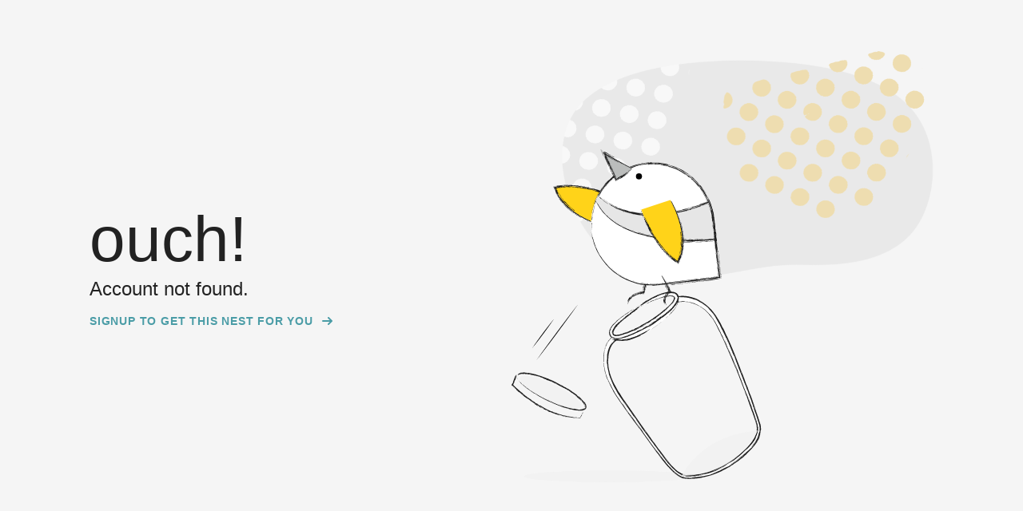

--- FILE ---
content_type: text/html; charset=utf-8
request_url: https://millennialventures.surveysparrow.com/s/caap-service-inquiry/tt-ef958a
body_size: 192054
content:
<!DOCTYPE html>
<html lang="en">
    
<head>
    <meta charset="UTF-8" />
    <meta name="viewport" content="width=device-width, initial-scale=1, maximum-scale=1, user-scalable=no">
    <title>SurveySparrow | Account Not Found</title>
    <!--FavIcon-->
    <link rel="shortcut icon" href="https://static.surveysparrow.com/application/images/favicon-new.ico" type="image/x-icon">
    </link>
    <link rel="icon" href="https://static.surveysparrow.com/application/images/favicon-new.ico" type="image/x-icon">
    </link>

    <!-- SurveySparrow Stylesheets -->
    <link rel="stylesheet" href="https://asset.surveysparrow.com/production/eui-dist-0a93cd71887be4e9ea89239b7188eac0/css/app.bundle.css">
    </link>
</head>

<body class="boundary-screen-wrapper">
        <div class="container">
            <div class="boundary-screen-container">
                <div class="bs-item-left">
                    <h1>ouch!</h1>
                    <h5>Account not found.</h5>
                    <a href="https://surveysparrow.com/signup">Signup to get this nest for you
                        <svg width="13px" height="10px" viewBox="0 0 13 10">
                            <path d="M1,5 L11,5"></path>
                            <polyline points="8 1 12 5 8 9"></polyline>
                        </svg>
                    </a>
                </div>
                <div class="bs-item-right">
                    <svg xmlns="http://www.w3.org/2000/svg" xmlns:xlink="http://www.w3.org/1999/xlink" viewBox="0 0 1061.05 1085.55">
                        <defs>
                            <style>
                                .cls-1,
                                .cls-9 {
                                    fill: #f2f2f2;
                                }

                                .cls-2 {
                                    fill: #202020;
                                }

                                .cls-3 {
                                    fill: #ffd319;
                                }

                                .cls-4 {
                                    fill: #fff;
                                }

                                .cls-5 {
                                    fill: #e6e6e6;
                                }

                                .cls-6 {
                                    fill: #bbbdbc;
                                }

                                .cls-7 {
                                    fill: none;
                                }

                                .cls-8,
                                .cls-9 {
                                    opacity: 0.77;
                                }

                            </style>
                        </defs>
                        <title>Asset 5</title>
                        <g id="Layer_2" data-name="Layer 2">
                            <g id="Layer_1-2" data-name="Layer 1">
                                <ellipse class="cls-1" cx="246.82" cy="1070.65" rx="216.5" ry="14.9" />
                                <image width="736" height="474" transform="translate(1061.05 572.64) rotate(180) scale(1.27 1.21)"
                                    xlink:href="[data-uri]" />
                                <path d="M51.82,748.27q6.43-9.63,13.17-19c4.47-6.28,9-12.5,13.62-18.71s9.25-12.34,14-18.44S102.09,679.93,107,674q-6.42,9.63-13.17,19c-4.47,6.29-9,12.5-13.61,18.71s-9.25,12.34-14,18.44S56.73,742.31,51.82,748.27Z" />
                                <path d="M62.39,778.83c4.2-6,8.51-12,12.76-18L88.08,743c8.63-11.91,17.41-23.71,26.11-35.56s17.6-23.58,26.49-35.29l13.38-17.54c4.52-5.81,9-11.65,13.54-17.42-4.2,6-8.5,12-12.76,18L141.92,673c-8.64,11.9-17.42,23.7-26.12,35.56s-17.59,23.57-26.49,35.28L75.93,761.41C71.41,767.22,67,773.06,62.39,778.83Z" />
                                <path class="cls-2" d="M292.07,634.83c0,.23-.25.37-.29.26,0,.51-.17.45.15.62.08.34-.26.56-.29.19l-.06.89.22-.47c.24.22-.34.75-.06,1l.26-.88.09.07a1.31,1.31,0,0,1,.21-.72s.12.05.08.2c.37-1-.41-.45-.21-1.37A.49.49,0,0,1,292.07,634.83Z" />
                                <path class="cls-2" d="M293.11,634.21l-.21-.5.33-.56c-.12-.06,0-.54-.27-.29a.66.66,0,0,1-.06.29c-.24-.18.19-.87-.14-.8-.13.51-.21.56-.12.95a3,3,0,0,1-.57.9c0,.15.14.22.1.4l0-.11.41.13a.85.85,0,0,1,.11-.44c.07.29.11.58.2.88.44-.1.51-.86.77-1.07C293.23,634.2,293.65,633.65,293.11,634.21Z" />
                                <path class="cls-2" d="M292.17,634.6v0Z" />
                                <path class="cls-2" d="M332.06,599.56a.24.24,0,0,0-.09-.27l-.49,1.83c.13,0,.4-.52.37-.15a.69.69,0,0,0,.06-.74l.13.18c-.09-.48.4-.66.45-.35v0l-.5-1.39C331.84,599.05,332.19,599,332.06,599.56Z" />
                                <path class="cls-2" d="M342.66,562.07c0,.24,0,.28,0,.27A1.08,1.08,0,0,0,342.66,562.07Z" />
                                <path class="cls-2" d="M331.88,598.31l-.15-.43A1.28,1.28,0,0,0,331.88,598.31Z" />
                                <path class="cls-2" d="M335.07,601.9h0l-.08-.2h0Z" />
                                <path class="cls-2" d="M333.18,589.75v-.13A.57.57,0,0,0,333.18,589.75Z" />
                                <path class="cls-2" d="M334.81,608.6l.19-1.67c.06.25.23-.51.27-.13,0-.12.12-.69,0-.56l-.08.31a1.84,1.84,0,0,0-.22-.74,2.91,2.91,0,0,1-.16-.71.81.81,0,0,0-.22.53,3.82,3.82,0,0,0,0,.68c0,.15,0,.27-.06.39,0,.47.08,1,.11,1.48Z" />
                                <path class="cls-2" d="M341.5,573.93l0,0Z" />
                                <path class="cls-2" d="M341.62,574l-.09-.06S341.58,574.19,341.62,574Z" />
                                <path class="cls-2" d="M332.07,598.51a.53.53,0,0,1-.19-.2l.12.33A.83.83,0,0,1,332.07,598.51Z" />
                                <path class="cls-2" d="M332.64,599.33l-.14.7.1.3C332.61,600.05,332.65,599.73,332.64,599.33Z" />
                                <path class="cls-2" d="M332.69,590.77c.33-1.43.3.46.57-.17.06-.4-.09-.59-.08-.85-.15,1.17-.58-.33-.79.84-.3-.26-.15-.92.05-1.28.44-.35.13.44.43.63.07-.47,0-.41-.14-.65.27-.7,0-1.59.57-1.89.06-.54-.1-.55-.2-.9-.33-.15-.39.72-.72.84,0,0,.12-.09.17-.06l-.2.43c.24-.39.34.16.3.39s-.11.5-.19.43v-.27c-.2.29.06.78-.22,1.07-.08,0-.09-.14-.13-.18a5.39,5.39,0,0,1,0,1.42l-.26-.42a2.87,2.87,0,0,1-.52,2.21c.08-.07.16-.2.21-.09,0,.43-.36.68-.49.44.18.49-.66,1.48-.44,2.14l1.09,3a1.22,1.22,0,0,1,0-.33c.37-.15.37-.28.55.2-.05-.44-.34-.36-.19-1,.09.28.42.43.61-.13.09-1.52-.53-2.7-.61-4.16.25,0,.47-1.06.66-1.55a1.5,1.5,0,0,1,.12,1.07c.07-.25.2-.67.3-1Z" />
                                <path class="cls-2" d="M332.58,594.32a.61.61,0,0,0,.07-.1A.17.17,0,0,0,332.58,594.32Z" />
                                <path class="cls-2" d="M332.81,592.13l0,0,0-.13Z" />
                                <path class="cls-2" d="M332.69,598.32c0,.1.05.17.09.27a1.27,1.27,0,0,1,0-.2C332.75,598.32,332.73,598.29,332.69,598.32Z" />
                                <path class="cls-2" d="M332.2,598.49l-.09-.07,0,.09A.11.11,0,0,0,332.2,598.49Z" />
                                <path class="cls-2" d="M336.29,585.92v-.15C336.26,585.86,336.27,585.9,336.29,585.92Z" />
                                <path class="cls-2" d="M333.52,589.3c-.12.5.33.16.14.85l.08-.19a9.15,9.15,0,0,1-.44,2c-.12-.11-.27.31-.47.19a1.74,1.74,0,0,0,.05,1.1c-.14.24-.05.67-.23,1,.17-.1.32.58.37-.25,0,.07.05,0,.05.11.32-.46.06-.74.17-1.18.2-.22.1.48.22.25,0-.57.61-1.65.11-1.75.08-.4.2-.43.32-.52-.35-.76.85-2.25.18-2.43a3.43,3.43,0,0,0-.1,1Z" />
                                <path class="cls-2" d="M332.88,597.48l0-.1Z" />
                                <path class="cls-2" d="M329.26,603.19l-.38-.33c.21-1.2.45-1.59.71-2.63.08-.06.09.08.09.14a11,11,0,0,0,.47-2.37c.07-.23.37-.8.44-.53a1,1,0,0,1,0-.39c.17,0,0,.3.1.34s.08-.13,0-.16c.09.2.58,0,.36.76-.45.21.1-.57-.35-.49-.07.26.09.27.13.31-.1.34-.2.3-.28.26.09.16-.2.54-.06.77-.15.67-.29-.12-.41.31l.35.36-.27.7c-.14,1.07.74,0,.65,1.28-.17-.21-.66.17-.89.7.07-.34,0-1,.21-1.41-.48.51.18-.84-.27-.62a1.75,1.75,0,0,1-.21,1.2v-.14c-.15.4.19.83-.12,1.35-.07.28-.17.2-.25.12C329.33,603,329.35,603.21,329.26,603.19Zm.08-.64.14-.36A.54.54,0,0,0,329.34,602.55Z" />
                                <path class="cls-2" d="M295.24,629.5l-.09.08Z" />
                                <path class="cls-2" d="M321.31,611.09l-.22,0A1.17,1.17,0,0,0,321.31,611.09Z" />
                                <path class="cls-2" d="M317.09,613.76l-.25.19A.54.54,0,0,0,317.09,613.76Z" />
                                <polygon class="cls-2" points="296.57 627.33 296.58 627.32 296.59 627.26 296.57 627.33" />
                                <path class="cls-2" d="M308.1,616.88a.75.75,0,0,0-.2,0S308,616.92,308.1,616.88Z" />
                                <path class="cls-2" d="M317.14,613.73h0l0,0Z" />
                                <path class="cls-2" d="M323.64,611.85l.12-.07A.27.27,0,0,0,323.64,611.85Z" />
                                <path class="cls-2" d="M323.11,610.73a.35.35,0,0,0,.12-.07Z" />
                                <path class="cls-2" d="M332.27,610.61l.5-.07A1.92,1.92,0,0,0,332.27,610.61Z" />
                                <path class="cls-2" d="M323.92,610.85l0-.06S323.9,610.84,323.92,610.85Z" />
                                <path class="cls-2" d="M293.26,630.57v0l0,0Z" />
                                <path class="cls-2" d="M293.5,631.48l-.08.25A.56.56,0,0,0,293.5,631.48Z" />
                                <path class="cls-2" d="M304.29,618.71c-.1,0-.28,0-.26-.05C304,618.82,304.11,619,304.29,618.71Z" />
                                <path class="cls-2" d="M291.58,628a1.57,1.57,0,0,1,0,.23C291.62,628.1,291.63,628,291.58,628Z" />
                                <path class="cls-2" d="M291.62,628.24v0Z" />
                                <path class="cls-2" d="M303.84,614.67a.14.14,0,0,0,.11,0A.07.07,0,0,0,303.84,614.67Z" />
                                <path class="cls-2" d="M293.27,631.89c.06.08-.17,1.2.24.35.27.16-.09.62-.11.88.13-.14.15.16.27.15a1,1,0,0,1,.08-.48c.17,0,.14.29,0,.5.27-.21.1.44.37.1a5.05,5.05,0,0,0,.26-2.23,3.83,3.83,0,0,1-.61,1.37l-.17-.27c.42-.33.38-.67.61-1.08l-.59.89c-.42.35-.32,0-.2-.34C293.38,631.81,293.33,631.89,293.27,631.89Z" />
                                <path class="cls-2" d="M291.43,630.22h0v.06Z" />
                                <path class="cls-2" d="M328.86,605.22l0-.1A.13.13,0,0,0,328.86,605.22Z" />
                                <path class="cls-2" d="M292.9,630.2Z" />
                                <path class="cls-2" d="M327.78,605.28v0Z" />
                                <path class="cls-2" d="M327.75,611.18l0,0C327.82,611.2,327.79,611.19,327.75,611.18Z" />
                                <path class="cls-2" d="M327.78,605.31s0,0,0,0A0,0,0,0,0,327.78,605.31Z" />
                                <path class="cls-2" d="M316.38,608.69l.12,0S316.48,608.69,316.38,608.69Z" />
                                <path class="cls-2" d="M318.71,608.41l.05,0Z" />
                                <path class="cls-2" d="M305.43,619.37a1.12,1.12,0,0,0,.19-.16A.9.9,0,0,0,305.43,619.37Z" />
                                <path class="cls-2" d="M327.79,605.26l.07-.11Z" />
                                <polygon class="cls-2" points="313.55 611.16 313.61 611.11 313.56 611.11 313.55 611.16" />
                                <path class="cls-2" d="M312.38,611.44a.41.41,0,0,0,0-.12c-.35.26-1.1.48-1.06.78.12-.07.86-.22.82,0,.24-.18.72-.16.84-.27-.5,0-.14-.2.12-.42.31,0,0,.24.29.19l.62-.29-.56.19.06-.33,0,.05C312.62,611.72,313.27,610.87,312.38,611.44Z" />
                                <path class="cls-2" d="M312.42,611.32a.53.53,0,0,0,.13-.13A.26.26,0,0,0,312.42,611.32Z" />
                                <path class="cls-2" d="M308.46,612.72l-.14.12Z" />
                                <path class="cls-2" d="M332.43,600.8c-.09,0-.4.52-.19.57l.2-.49Z" />
                                <path class="cls-2" d="M300.13,620.37a1.85,1.85,0,0,0,.14-.14v-.05S300.16,620.31,300.13,620.37Z" />
                                <path class="cls-2" d="M312.05,612.25a.31.31,0,0,0,.13-.16A.29.29,0,0,0,312.05,612.25Z" />
                                <path class="cls-2" d="M299.74,620a.58.58,0,0,1-.32,0c-.12.12-.13.29-.22.44A1.54,1.54,0,0,1,299.74,620Z" />
                                <path class="cls-2" d="M299.19,620.48h0Z" />
                                <path class="cls-2" d="M332.61,600.49v-.16l0,.09.17-.37a1,1,0,0,1,0-.17.09.09,0,0,0,0,.07l.06-.12a11.79,11.79,0,0,1-.14-1.44,2.77,2.77,0,0,1,.11-.91c-.06.2-.09.49.05.44.24-.39.65-.5.54-1.32l-.11.43-.2-1.09c.28-.29.1.55.23.73,0-.82.75-1.28.45-1.74.25,0,.66,0,.77-.46-.36.28-.09-.34-.46-.13-.08-.21.24-.53.07-.6l.08.07c.61-.74.1-1.18,0-1.59.18-1,.46-1.46.64-2.3.17,0,.66-.09.74-.43-.18-.21-.07-1-.33-1.13-.27.56.1.54.07.92-.37.21-.29,0-.57.3.2-.29.25-1.51.61-1.79v.14c.31-.53,1-.45.87-1.51l0-.5s0,0,.07.06c.23-.73.49-.44.46-1.32,0,.06.05,0,.05.1.28-.42.1-1,.13-1.34.28-.16.21.11.34.29a4.23,4.23,0,0,0,0-2.37l.28-.49c0,.34.15.78.31.73,0-.31-.09-.28.07-.68a2.4,2.4,0,0,1,.34.56c.48-.78-.46-.33.15-.8a.47.47,0,0,0-.27-.55l.36-.42c-.21-.12-.06-.72,0-1.12-.08-.07-.32.25-.28.42-.16-.07-.13-.51-.06-.78.5,0,.41-1.77.88-1.3.17-1.24.58-2.94.59-3.79.21-.22.36-.75.49-.37.26-1-.08-1.6.3-2.52.09-.07-.11.43.06.44,0-.68.51-1.09.64-2.09a.26.26,0,0,0,.09.27c-.08,0-.05-.44-.06-.71s0,.2.09.14c.74-1.82.48-3.42,1-5.28-.15.53.11.81.23.85l.15-.52a4.49,4.49,0,0,1,0-1c.07,0,.18-.17.2,0,.6-.94-.13-1.76.38-3l.21,1.71.32-.32.11.75c.28-.36,0-.82.22-.8.05.1,0,.3.1.34.19-.36,0-.44.06-.74a9.41,9.41,0,0,1-.24,3.23c0,.14-.09-.14-.13-.17-.08.33-.28.49-.31.93.14.31.2-.16.28-.36.17.08.13.18.1.41-.25,0-.43,1.23-.79,1.45-.26,1.23.66,0,.24,1.13l-.37.28a7.2,7.2,0,0,1-.3,2.45l0-.17c-.08-.14-.2,0-.28.09-.28.56-.09,1.17-.46,1.46a15.78,15.78,0,0,1-.05,2.74c-.41.11,0-1.09-.16-1.47l-.19.7a1.25,1.25,0,0,0-.11-1c-.23.59,0,.88,0,1.48-.09-.07-.17,0-.24.26l.21.14s0,0-.08.1l-.14,1.08c.16-.2.37-.15.45-.42-.17.06-.13-.17-.06-.44.09.28.2-.22.33-.18a10.09,10.09,0,0,0-.33,1.57l-.25.05c-.19.5-.22,1.07-.37,1.4L341,577a7,7,0,0,1-.61,1.72c.1.62.12,1.36.26,1.88.21.31-.79,1.51-.56,2.23a3.7,3.7,0,0,1-.15-.72c-.15.4.11.82-.22.87.35-.9-.25,0-.22-.45a3.46,3.46,0,0,0-.14,1.14c.19-.7.35.36.41-.39a3.76,3.76,0,0,1-.28,2c-.12,0-.2,0-.32.25l.13.25c-.12.29-.06-.65-.29-.06.14.72-.7,1.86-.19,2.29-.36.42,0-1-.46-.33-.1-.48.3-1,.05-1.21,0,.43-.29.08-.37.35l.06.51,0-.1a13.14,13.14,0,0,1-.62,3,6.15,6.15,0,0,1,0,2.6c-.09-.34-.39.79-.54.08-.27.42-.22.93-.09,1,.15-.4.08-.13.23-.46a1.37,1.37,0,0,1-.22,1c0-.1,0-.07,0-.1-.24.46.09.27.06.64-.25.06-.27.77-.47,1.06l.18.55c-.13-.31-.19.43-.4.45a2,2,0,0,1,0,1.22c-.05-.24-.28.43-.48.38-.44.82.17,1.6-.35,2.35,0,0-.13-.25-.25,0a6.42,6.42,0,0,1-.14.74h0c0,.1,0,.17,0,.19a3.79,3.79,0,0,1,.25,1.37c.25,0,.31-.59.3-.86l-.17-.28c.41-.11.11-.64.27-.77.3.53-.12,1.69-.06,2.47a4.06,4.06,0,0,0,.94-2.11l-.24.32.11-.43-.36.35c.15-.4.18-.77.3-1.13-.11.43-.48.51-.37.28.36-.42,0-.54.1-.9-.08.19-.15.46-.24.25.48-.65.35-.89.83-1.47-.42,0,.18-.84-.11-1l-.12.3-.06-.72c.48-.51.18.62.66-.23.26-.83-.15-.92,0-1.59a1.87,1.87,0,0,1,.08,1.39l.2-.29a3.47,3.47,0,0,1-.25,1.3c-.1-.68-.16.26-.44.48.21.12.28-.28.33.23a5,5,0,0,1,.35-1c-.42,1.16.49,1.28,0,2.26,0-.5-.37.08-.49.11a6,6,0,0,0-.1.91l.37-.08c0,.64-.77.66-.62,1.45.17.15.23-.59.23-.46,0,1-.67,1.21-1.14,2a.71.71,0,0,1,.38.46c-.17-.15-.33,0-.38-.33a1.67,1.67,0,0,0-.1.91c.28-.56.22.32.3.46-.11.29-.17-.15-.17-.35-.13.25-.47.4-.24.71a2,2,0,0,1-.28-1.35l-.11.3c0-.24,0-.27.1-.57-.24.26-.4.18-.53.07,0,0,0,0,.08,0,.12-.23.11-.43,0-.4-.22-.3-.26.29-.45.42l0,.39.27.76c.06.37.1.79.14,1.22a5,5,0,0,1-.78,1.93l.15.37c-.25.82-.51,1.51-.62.72.07,0,.09-.08.14-.24a.48.48,0,0,1,0-.18l0-.07c-.13.68-.2,1.1-.22,1.18h-.33a1.11,1.11,0,0,0,.27-.1c0-.39,0-.53-.12-.54s-.2.06-.33,0a.36.36,0,0,1-.18-.21l-1.27.16c.93.12.15.21-.14.28-.2-.25-1.15,0-1.65,0l0-.06a4.12,4.12,0,0,0-.78,0l-.43,0-.28.07a5.08,5.08,0,0,1-.56.79c.6,0,.26.16.32.31-.06,0-.17,0-.18,0s.13.08.15.16l.45-.12.22-.06.35-.07a1.83,1.83,0,0,0,1-.41c-.34-.13-.5.19-.87.11a2.31,2.31,0,0,1,.83-.24c.36,0,.79,0,1.27,0l.41.19.93-.12c-.35.11,0,.32-1,.38.23.19,1.06-.06,1.76,0l.14-.28c0,.06.21.1.43.14.13-.16.24-.37.18.23l0,0-1.55.23.59.18-1.47.07.29-.14c-2.26.25-1-.55-2.88-.09-.35.19-.42.3-.67.36a2.73,2.73,0,0,1-.82.08c.48-.13,0-.23.18-.45-.52-.07-.66.22-.9.38-.15-.15-.27-.28.19-.31,0-.38-.59.14-.68-.22-1.51.24-1,1.37-2.81,1.25l0-.16c-1,.41-1.72.38-2.69.76l-.89-.16c.15-.11.56-.51.29-.63.49.27.86,0,1.33.13,0-.11-.17-.14-.26-.18.26-.07.43.08.75-.06,0-.08-.43-.09-.16-.2l.51.13c.58-.25.18-.64.93-.68a1.42,1.42,0,0,1-.57.71c.33,0-.41.23-.08.28.4-.42.68-.21,1.27-.53-.07.06-.07.12-.23.17l.94,0c-.26-.15.72-.34.59-.59-1,.06-.68.16-1.83.23a1.88,1.88,0,0,0,.81-.77l.06,0c.13-.3-.06-.34-.15-.81-.46.43-.86.23-1.44.54-.06.28.43.26.72.13l-.5.28.08-.14c-.47.06-.92.15-1.38.22.25-.07.3-.24.41-.38a1.88,1.88,0,0,1-.57,0c.1.23.11.41-.06.44a2.9,2.9,0,0,1-1.82-.11l-.1,0c.21.2-.49.62-.68,1-.06-.26-.49,0-.78-.07a.92.92,0,0,0,.63.82c.5-.44.24-.37.41-.82l.86-.53-.15.29c.5,0,.87-.44.91-.13-.19.27-.63.25-.82.52l.34,0c-.46.44-.36-.21-.95.18.31.19-.06,0-.28.29.27.12,1.12-.41,1,.09-.27.29-1.28-.18-1.59.39V613a1.5,1.5,0,0,0-1,.72c-.32-.06-.63.27-.91.4l0-.13-.39.21c.11-.3.49-.18.83-.34l-.13-.21c.51.12.64-.38.9-.69-.41.35-1.35.39-1.29.89l-.38-.12-.1.13c-.28-.09-.17-.45.23-.65.1,0,.14,0,.14.1a1.17,1.17,0,0,1,.77-.53l-.22.2a2.07,2.07,0,0,0,1.24-.74,14.43,14.43,0,0,0-2.54.77,6.89,6.89,0,0,0-.13,1.52,3.81,3.81,0,0,1-1.66.67v-.11a1.16,1.16,0,0,0-.56.3c-.28,0,0-.32-.15-.31l-.65.49c-.06-.23.56-.51.84-.66-.05,0-.14.13-.09.14.37-.08.85-.72,1.14-.47.14-.12-.25.37.33.16a.44.44,0,0,0,.43-.49c0-.12-.66.09-.51-.15-.3.14-.35.35-.78.39.29-.14.59-.55.82-.43.49-.47.19-1-.11-.93.14.15-1,.67-.12.58-.25.38-.88.63-1.25,1v-.05l-.52.31c.05-.1.19-.23.14-.35l-.61.67c.33-.41-.34,0-.57,0,0,.22-.21.5.12.46s.13-.19.41-.35l-.26.49h-.05l-.12.36c-.54.26,0-.66-.62-.07l.26.26a10,10,0,0,0-2.48,1.08c0-.27-.06-.59-.37-.62a5.63,5.63,0,0,0,1.08-.62c.1,0-.22.62-.63.77.47.4.76-.85,1.1-.36,1-.37.45-.9,1.44-1-.11-.24.18-.24.12-.47-.44-.25-1.13.58-1.73.76,0,0,.13-.14.13-.2a1.65,1.65,0,0,0-.77.54h.05c-.33.49-.38,0-.72.05-.09.09-.5.27-.34.39l-.61.11.18.23c-.26.19-.43.06-.57.37l.13.23.72-.36c-.29.29,0,.28-.3.56.26-.51-.37.07-.55-.11l-.19.3,0-.1c-.28,0-.19.26-.45.4.37-.09.65-.07.93-.46a7.57,7.57,0,0,1-.74.9c-.21.29-.52.26-.79.42.43-.44-.65-.51.46-1.08,0,0-.08.1-.13.1.33.18.58-.46.75-.7-.17-.13,0-.32-.42-.15.19,0-.09.59-.54.73l-.18-.38-.57.35,0-.05c-.37-.07-.55.45-1,.63-.17.32-1.23,1-.53,1-.49.05-.54.55-.83.89l.52-.24c-.28.66-.27.39-.34,1.09-.11,0-.26,0-.26-.2-.68.54-1.6,1.39-1.72,2-.43.42-.84.19-1.26,1-.08.17.39.14-.08.49,0,0,.13-.61-.26-.11-.06.53-.79.74-.93,1.37-.28.18-.57.63-.71.4a2.55,2.55,0,0,0,.69-1.11c.08.14.33-.2.21.17.6-.47.15-.5.69-.93-.05-.09-.45.08-.46.26-.29-.22.74-1.12,0-.93-.51.53-.06,1.16-.72,1.44,0-.33.36-.54.27-1l-.42.33,0,.46,0,0c-.8.55-.24.88-.56,1.65.45-.26.43.43.74.22-.25.47-.5.77-.79.58.32-1-.28-.25,0-1.23-.19.06-.29-.48-.63,0-.15.68.34,0,.08.6,0,0-.09,0-.12,0,0,.34-.24.25-.27.65v-.1c-.42.25-.06.52-.46.72.29,0,0,.32.07.61.27-.29.69-.27,1.08-.89-.12-.18-.25-.2-.16-.51l-.25.42c0-.1,0-.2.05-.3l.34-.33c-.2.57.13.46.17.78-.36.4-.19.4-.43.64-.25-.19-.94.64-1.42,1.09.05-.08.11-.2.15-.25.06-.49-.37.15-.45.13l0,.36c0-.07,0-.18-.12-.07-.17.42.1.53,0,1-.16,0-.22-.5-.42-.29a.88.88,0,0,0-.77.74.72.72,0,0,1-.06.4.23.23,0,0,0,0-.07l-.34.29c-.1-.43.42-.57.32-1l-.22-.14a1.62,1.62,0,0,0,.12-.85,3.38,3.38,0,0,0-.35.91c-.18,0-.15-.36-.14-.41l.1.13c.45-.4.12-.88.52-1.46.06-.09.05,0,.08,0,0-.61.63-.92.61-1.57l0,.22c.07-.39.27-1.13.47-1.89l-.09-.06c-.09,0,.06-.2.18-.3h0a7.64,7.64,0,0,1,.32-1,.81.81,0,0,0-.32.21c0,.17-.43.69-.15.76-.31.18-.4.74-.61.88.38-.26,0,.38.14.52-.23,0-.32.54-.49.37-.09,0,.23-.1.22-.32,0-.5-.59.6-.48,0-.21.7-.73,1.48-.9,2.22l.29-.31c-.21.26-.49,1-.61,1l.3-.77c-.23-.15-.33.66-.49.61v1l.18-.35c0,.3-.49.94-.78,1.47-.19-.46.38-.82.53-1.46.07-.48-.44.11-.33-.33a.64.64,0,0,0-.22.5l-.13.13c-.13-.49.32-1.27.34-1.93a.22.22,0,0,0,0,.15,2.85,2.85,0,0,0,.7-1.18.53.53,0,0,0-.22.41c-.08,0,.1-.41.1-.59-.29.31-.21,0-.39.17a2,2,0,0,1,.4-.73c.19-.09.07.21.23.26.09-.34.48-.29.59-.8-.42.52-.21-.34-.17-.59l-.07.09c0-.28.05-.44.28-.47-.09.28-.28.47-.07.51a2.27,2.27,0,0,0,.24-.52l0,.24.46-.78a4.44,4.44,0,0,0-.27-.8c.24-.1.33-.41.4-.61v.12c.36-.24.8-1,.73-1.18.27-.13-.45,2.19.65.51.46-.6-.11-.69.05-1.13a.06.06,0,0,0,.07,0c.25-.23.13-.38.25-.64a.89.89,0,0,0-.39.45c-.09-.21.48-.53.52-.83,0,.46.52-.42.47-.11a2.48,2.48,0,0,0,1-1.48c.6-.05.52-.61,1.18-1-.1.06-.2.26-.34.34-.12.48.63-.45.33.17.07-.12-.08-.1-.16,0s-.23.44-.11.48l.57-.27-.1.19c.27-.15.56-.28.85-.41,0-.05-.12,0-.17,0,.85-.61,1.61-1.53,2.36-2.06-.15-.32.23-.75.72-1.16a5,5,0,0,0,1.24-1.22c0,.28.07.63.25.68-.12.12-.22.54-.56.71-.11,0-.56.11-.4-.16-.78.66.3.16.21.55a16.41,16.41,0,0,0,1.69-2l.06.06.37-.42c-.4.2-.59-.15,0-.34l-.05,0c.36,0,.84-.57,1.3-.8l.18-.37c.47-.24.69.12,1,.26a4.34,4.34,0,0,0,1.37-1.32c.31,0,1.42-.43.94,0,.58-.44,0-1.3,1.39-1.31l-.22.3c1.07-.52,2.52-1.48,3.1-1.48-.18.75,1.61.12,2,.67-.1-.12.3-.3.34-.4a.31.31,0,0,0,.4-.11c-.47,0,.11-.73-.64-.21a2.43,2.43,0,0,1,1.69-1.3l.06.26-.77.14c.13.16-.25.26-.38.39,1.41-.26,0,.65,1.38.2.09-.2,0-.11.37-.27-.17,0-.15.23.12.16l.21-.27c.61.3-.73.49-.23.68-.48.34-1.37.73-1.1,1,.9-.13.6-.85,1.56-.94l.13.11c.3-.18.29-.41.43-.6,0,.08.14.12.35.09.47-.46.82-.61,1.25-1.09-1.3.58-1.23,0-2.57.62.19-.16,1.16-.5,1.13-.87l.05.26a3.44,3.44,0,0,1,1.46-.53l-.32.23c.73-.36,1.36.13,1.88-.43a1.26,1.26,0,0,0-.51.13,3.4,3.4,0,0,1,1.32-.29l.83-.58c0,.13.59.05.34.3.68.1.94-.33,1.31-.44.71.19-.57.19-.58.56a6.67,6.67,0,0,0,1.36-.14c.21,0,.4-.1.58-.16l.24-.09a.63.63,0,0,0,.12-.1c-.1,0-.19-.08-.19-.14s.23,0,.36,0l0-.18c.2.1.21.2.07.34.24,0,.22-.31.46-.08-.07.11-.2.12-.34.13a.73.73,0,0,0-.4.08.77.77,0,0,1,.72.12,1,1,0,0,0,.8.1c.07.07,0,.23.2.23l.08,0c.05-.21-.24-.32-.34-.55,0,0,0,.09,0,.09s-.32-.06-.53-.23l0-.14c.05.07.17.07.26.14l-.17-.27a1.27,1.27,0,0,0,.3.31c.17.11.21,0,.19-.16-.22,0-.2-.06-.49-.35s.32.07.07-.38c.09.06.1.3.21.19s-.17-.25-.22-.36a4.13,4.13,0,0,1,.62.63,1.47,1.47,0,0,0,0,.53,1.45,1.45,0,0,0,.26-.11c-.05.34.18.47.26.58.4-.45-.21-.74-.06-1-.12-.25-.12.3-.22-.06.12-.27-.13-.16-.16-.5l.1.1c.09,0,.09-.08.08-.14l0-.09a1,1,0,0,1,0-.17c0-.27-1,0-.7-1a.34.34,0,0,0,.13.11c.62.51,1.22,1.08,1.86,1.54a28.71,28.71,0,0,1,1.12-3.36c.49-.18.11,1,.31.93l-.23.53c-.17-.08.26-1.17-.19-.76a7.68,7.68,0,0,0-.34,2.41c.49-.17.25-1.23.73-1.74a1.89,1.89,0,0,0-.1.69l.66-1.76-.06-.17c-.16.42-.28.7-.3.74.19-.56.09-1.11-.2-1.23l0,.1,0-.23Zm10.13-37.14a.28.28,0,0,0,.08.11S342.75,563.45,342.74,563.35Zm-15.85,45.23c.39,0,.78,0,1.17,0l1.33,0a4.41,4.41,0,0,1-1.63-.65c-.15-.17.2-.34,1.26-.41l.13-.06a3.86,3.86,0,0,0-1.23.07,10,10,0,0,0-1.51,1.28c.16.15.34-.06.59,0Zm-.69-1c-.46,0-.34.11-.39.25l.46-.11C326.21,607.73,326.17,607.69,326.2,607.62Zm-.35.36h0Zm6.22-3.65v0c0-.1.07-.2.11-.3A.66.66,0,0,0,332.07,604.33Zm-.52.78.18.18.11-.28A.35.35,0,0,0,331.55,605.11Zm-1.5,1.59c.05.27-.46.3-.35.61,0,.08.14.1.29.12h.51a.1.1,0,0,1,0-.13.44.44,0,0,1-.41-.29c.4.23.39.08.39-.06a.13.13,0,0,1,0-.06l0-.12a.3.3,0,0,1,0-.21c0-.1-.09-.11-.13-.08a.35.35,0,0,0-.06.09s0,.08-.08.07A.27.27,0,0,0,330.05,606.7Zm-33.53,17h-.23l.1-.39c.43-.48,1.14-.55,1.21-1.25a1.23,1.23,0,0,1,.71-.11,1.94,1.94,0,0,1-.27.24C297.45,623.76,297,622.4,296.52,623.68Zm5.4-4.91a.12.12,0,0,0,0,.11,7.15,7.15,0,0,1,2.17-2.64,2.62,2.62,0,0,0-1.24.3l.07-.39.27.06.28-.5c-.22-.05-.54.22-.85.28,0,.06-.49.86-.58,1.14l.66-.31a5.94,5.94,0,0,0-1.13,1c.08.1.7-.14.59-.41.18.1-.39.56.1.43a4.26,4.26,0,0,1-1.41,1.15l-.27-.2c-.41.21.05.49-.47.71.44-.48-.33-.19,0-.55-.21,0-.24-.25-.61.12,0,.61-.58.2-.6.77-.29.1,0-.4-.4-.05-.28.61-.13.69.07.94.47-.35.16-.75.55-1l-.27,1.05a.62.62,0,0,0,.32-.25,1.07,1.07,0,0,0-.17.5l0,.26c.36-.37.69-.7.84-.66l.06.16c.23,0,.36-.33.38-.51.31-.34.52-.79.73-.72l0,.22A12.34,12.34,0,0,1,301.92,618.77Zm16.53-8.35c-.48-.44-1-.82-2.53-.2l.11-.08c-.91-.08-1.35,1-2.43,1a2.6,2.6,0,0,0,.7-1l-.44.34c0-.34-.41,0-.77.13l.18-.47c.26,0,.84-.16.79-.23-.1.08.91.14,1.35-.13-.13-.22-1.1.26-.79-.29-.34.31-.47.1-.86.33.34-.3,0-.35.22-.63l-.66.34c-.05-.07.94-.55.27-.62-.24.22-1,.37-.94.62l0-.07c-.54.16-.08.44-.77.56.05.13.2.16.42,0s.12-.32.5-.51c.25.11-.48.17-.08.38.2.1,1-.56.83-.08-.18,0-.35.1-.53.15.09.25-.28.39-.19.58-.26.22-.67.07-.89.41-.06.21.29.39-.27.5a3.5,3.5,0,0,0-2.09.72l-.3.34c.11.13.7-.39.56-.08l-.55.36v-.11a1.67,1.67,0,0,0-.5.42c.09-.26.55-.41.34-.62-.3.1-.39,0-.62.21.05-.05.08-.1.06-.13-.62.19-.39.56-.48.72-.36.62.7,0,.78.27-.51.33-1,.68-1.48,1,.08-.15.17-.31.06-.37-.44.11-.11-.18-.65.14.23.29-.53.63-.78,1-.25,0-.31,0,.07-.26-.18-.18-.63.23-.83.32s-.22.27-.3.39c.22,0,.24.17,0,.48v.06c.54-.34,1.52-.61,1.71-1l0,.16c.7-.23,1.13-1.19,1.65-1,.06.17.14,0,.26.2l.36-.45,0,.16c.25-.17.51-.32.77-.48V614l.66-1c-.05-.1-.1-.12,0-.26a.57.57,0,0,1,.29-.21h0c.22-.06.43,0,.71,0l-.76.38c0,.21.18.36.61.31-.15.08-.14.24.06.18,0-.06.44-.35.19-.41.7-.41,2.08-.45,3.07-1.24-.73.51.75,0-.12.42.74.05.43-.49,1.09-.69.09.08-.36.12-.43.38,1.11-.29,1.65-1.12,2.75-1.37l.12.22Zm2.05-.87.62-.23h-.07l.59-.33c-.41,0-.73-.21-.2-.46,0,.11.16.2,0,.3.4,0,1.23,0,.95-.29-.64.49-.27-.43-.77,0,.25-.31.57-.26.83-.42-.25.26.16.43.62.44.18-.11.71-.14,1-.29-.16-.2.1-.38-.43-.34a1.39,1.39,0,0,1,.82-.14c-.12.06-.35.13-.32.21.25.17.5.11.65.18l.33-.09A.15.15,0,0,1,325,608l.34-.25c-.48.18-.25-.07-.26-.2,0,.26.32,0,.49,0l-.41-.22c.16-.17.66.1.53-.16a5.37,5.37,0,0,0-1.79.31l.32.16c-.77.3-.56-.29-1.45-.1-.34.27-1.35.28-1.28.68.09-.14-.63-.21-.89,0-.25.42-1.24.74-.89.82.27-.07.58-.36.86-.18l-.51.2.39.11C320.29,609.1,320.35,609.29,320.5,609.55Zm13.17-1.23v0Z" />
                                <path class="cls-2" d="M293.09,630.83c0,.18-.16.51.05.52C292.94,631.27,293.4,630.74,293.09,630.83Z" />
                                <path class="cls-2" d="M292.71,631.15s.12.06.05.22l.15-.45Z" />
                                <path class="cls-2" d="M291.18,631a1.3,1.3,0,0,1-.11.82c-.53-.07.1-.65-.25-1-.35.63,0,1-.18,1.59C291,632.2,291.5,631.15,291.18,631Z" />
                                <polygon class="cls-2" points="290.72 630.41 290.65 630.83 290.69 630.8 290.76 630.39 290.72 630.41" />
                                <path class="cls-2" d="M298.83,625.63c.15.08.15-.2.19-.32A.53.53,0,0,0,298.83,625.63Z" />
                                <path class="cls-2" d="M343.7,572.68l.62-2.91C344.14,570.61,344,571.37,343.7,572.68Z" />
                                <path class="cls-2" d="M304.61,618.38a18.48,18.48,0,0,1-1.13,1.57c1-.37.69-1.26,1.59-1.49Z" />
                                <path class="cls-2" d="M305.19,619.57c-.29-.17.23-.63,0-.74-.37.36,0,.37-.39.63Z" />
                                <polygon class="cls-2" points="299.21 618.05 299.29 617.76 299.18 617.94 299.21 618.05" />
                                <polygon class="cls-2" points="307.79 617.42 307.76 617.53 308.12 617.41 307.79 617.42" />
                                <path class="cls-2" d="M307.73,617.63l0-.1Z" />
                                <polygon class="cls-2" points="299 617.34 298.68 617.55 298.63 617.79 299 617.34" />
                                <path class="cls-2" d="M302.59,616.44l-.19.28C302.44,616.67,302.86,616.48,302.59,616.44Z" />
                                <path class="cls-2" d="M309.81,616.37a3.58,3.58,0,0,1,.26-.29H310l-.26.29Z" />
                                <path class="cls-2" d="M304.2,614.22c-.33-.07.53-.42,0-.33C303.87,614.15,304.09,614.16,304.2,614.22Z" />
                                <path class="cls-2" d="M309.17,613.1a.41.41,0,0,0,.13-.1A.49.49,0,0,0,309.17,613.1Z" />
                                <path class="cls-2" d="M309.17,613.1c-.15.08-.35.08-.42.19A.48.48,0,0,0,309.17,613.1Z" />
                                <path class="cls-2" d="M310.9,612.17l-.15.05c.1-.17,0-.12-.05,0s-.11.14-.1.2l-.06.12.09-.13C310.86,612.32,311,612.25,310.9,612.17Z" />
                                <path class="cls-2" d="M318.85,613.36c-.54.07-.68.07-.71-.11-.5.1-.32.38-.59.54C318.08,613.58,318.21,613.61,318.85,613.36Z" />
                                <path class="cls-2" d="M317.55,613.79l-.18.08A.61.61,0,0,0,317.55,613.79Z" />
                                <polygon class="cls-2" points="307.9 611.45 308.11 611.03 308 611.13 307.9 611.45" />
                                <path class="cls-2" d="M319.63,613.23c-.1,0-.25.07-.34,0C319.31,613.44,319.72,613.21,319.63,613.23Z" />
                                <path class="cls-2" d="M316.56,610.43c-.09-.09-.42.09-.57.1C316.2,610.48,316.47,610.75,316.56,610.43Z" />
                                <path class="cls-2" d="M320.91,612.1a.21.21,0,0,1-.25-.23C320.54,612,320.43,612.36,320.91,612.1Z" />
                                <polygon class="cls-2" points="317.55 610.14 317.46 610.11 317.12 610.33 317.55 610.14" />
                                <path class="cls-2" d="M315.37,608c-.36.35.86.27.17.69,1-.1-.17-.27.55-.47C315.65,608.31,315.36,608.11,315.37,608Z" />
                                <path class="cls-2" d="M316.09,608.24l.2,0Z" />
                                <path class="cls-2" d="M322.56,608l-.13.1Z" />
                                <path class="cls-2" d="M318.33,607.37l-.57.51c.37-.35,1.49-.62,1.34-.92a1.5,1.5,0,0,0-.93.41Z" />
                                <path class="cls-2" d="M326.79,611.67l-.24.16h.33C326.78,611.79,326.92,611.53,326.79,611.67Z" />
                                <path class="cls-2" d="M326.94,611.82h0Z" />
                                <path class="cls-2" d="M321.37,608.38a1.48,1.48,0,0,0-.56.18C320.9,608.6,321.43,608.53,321.37,608.38Z" />
                                <polygon class="cls-2" points="328.74 610.98 328.38 611.04 328.16 611.09 328.41 611.05 328.81 611.01 328.74 610.98" />
                                <polygon class="cls-2" points="332.9 611.39 333.1 611.45 333.79 611.33 333.58 611.27 332.9 611.39" />
                                <path class="cls-2" d="M327.36,605.23c-.34,0-.56.32-.47.37l.64-.08c-.19-.24-.18,0-.56,0Z" />
                                <path class="cls-2" d="M338.36,593.44c.13.17-.15.8-.31.79s0-.48-.18-.28l.27.62c-.44.62-.39-.66-.44-1-.25.68,0,1-.24,1.71a1.28,1.28,0,0,1,.35-.42c.3.06,0,.71-.13,1.21.21-.28.27-.07.32.19a.1.1,0,0,0,0,.1l0,.09v-.06s.07,0,.14,0c0-.43.35-.69.43-1-.54.14.14-.94.09-1.32l.05-.4,0-.14c.06,0,.11,0,.15.29-.05-.21.15-.82,0-.8l.37-1.41a.35.35,0,0,1,.11-.1c0-.06,0-.07-.06-.07L341,585.3c-.12.29-.3.52-.43.82-.19-.55-.2.5-.45.28a1,1,0,0,1,.19-.7c-.13-.11-.33.12-.5,0-.4.72.28,1,0,1.76-.16-.08-.25-.36-.36.15v-.14c0,.84-.56.51-.22,1.14l-.25-.09a4.61,4.61,0,0,1-.16,1.52l0,0c0,1.18-.11.64-.32,1.91l-.15-.65c-.23.39.06.58-.05.87-.05,0-.25,0-.22-.31l0,1.62C338.12,593.9,338.23,593.46,338.36,593.44Z" />
                                <path class="cls-2" d="M337.46,595.24a1.25,1.25,0,0,0-.08.27C337.41,595.41,337.44,595.32,337.46,595.24Z" />
                                <path class="cls-2" d="M341.1,584.87l-.11.43A1.8,1.8,0,0,0,341.1,584.87Z" />
                                <path class="cls-2" d="M337.43,597.54c.21-.22.14.25.22.32l.25-.94c-.1,0-.18-.14-.28-.15Z" />
                                <path class="cls-2" d="M338.16,596.7a.49.49,0,0,1-.12-.29l-.14.51C338,596.94,338.06,596.9,338.16,596.7Z" />
                                <polygon class="cls-2" points="332.9 595.39 332.93 595.22 332.93 594.95 332.9 595.39" />
                                <path class="cls-2" d="M334,592.92c-.2.15-.19.56-.19.69A3.68,3.68,0,0,0,334,592.92Z" />
                                <polygon class="cls-2" points="332.29 593.02 332.32 592.58 332.28 592.61 332.29 593.02" />
                                <path class="cls-2" d="M341,581.42l0-.21A.68.68,0,0,0,341,581.42Z" />
                                <path class="cls-2" d="M340.23,585.06c.56-.92.07.71.52.5l0-.57.09.07.14-.67c-.2.09-.24.19-.41.11.31-.86.29-.22.68-.8l.24-1,0,.1c0-.09,0-.13,0-.16l.79-3.35c0-.64-.41.25-.54-.27-.19.7-.66,1.69-.33,1.85,0,0-.12-.11-.2,0l.18.48.19-.36a3,3,0,0,1-.48,2c.1-.78-.35-.49.12-1.48-.1,0-.31.17-.29-.08A23.45,23.45,0,0,0,340.23,585.06Z" />
                                <path class="cls-2" d="M343.37,572.79l0,0S343.38,572.77,343.37,572.79Z" />
                                <path class="cls-2" d="M343.22,573.19l.18.69.23-.94-.23-.13c0,.1.08.46,0,.56Z" />
                                <path class="cls-2" d="M343.43,574.62c0-.5-.27-.55-.47-.33,0-.47.37-.15.15-.53-.21,0-.23.53-.23.66Z" />
                                <polygon class="cls-2" points="342.32 578.11 342.24 577.94 342.12 578.27 342.32 578.11" />
                                <path class="cls-2" d="M342.24,577.94l.12-.32a.55.55,0,0,0-.26,0Z" />
                                <path class="cls-2" d="M342.68,576.78c.05-.13.11-.28.17-.47Z" />
                                <path class="cls-2" d="M342.5,577.14h0l.14-.36Z" />
                                <path class="cls-2" d="M342.36,577.62c.21,0,.44,0,.51-.49h-.33Z" />
                                <polygon class="cls-2" points="333.41 590.07 333.4 589.67 333.36 589.7 333.37 590.1 333.41 590.07" />
                                <path class="cls-2" d="M334.18,588a1.37,1.37,0,0,0-.05-.25A.47.47,0,0,0,334.18,588Z" />
                                <path class="cls-2" d="M333.26,586c.32-.39.1.68.41-.11.2,0,.34.43.14.79-.16-.08,0-.41-.25-.22.13.31,0,.37.26.35.05.48.22.58.31.92,0-.56.6-1.58.44-2.33-.22-.45-.72-.35-1.18-.47C333.27,584.92,333,585.85,333.26,586Z" />
                                <path class="cls-2" d="M332.61,586.54a.74.74,0,0,0-.07.41C332.7,587,332.57,586.71,332.61,586.54Z" />
                                <path class="cls-2" d="M337.35,582.78c-.06-.06,0-.45-.17-.4l-.07.58C337.15,582.83,337.25,582.81,337.35,582.78Z" />
                                <path class="cls-2" d="M337.07,583.22l0-.26A.59.59,0,0,0,337.07,583.22Z" />
                                <path class="cls-2" d="M337.39,582.76l0,0S337.37,582.79,337.39,582.76Z" />
                                <path class="cls-2" d="M343.16,575.45c.12,0,.11-.23.11-.36A.84.84,0,0,0,343.16,575.45Z" />
                                <path class="cls-2" d="M345.21,565.9l.16-.19A.38.38,0,0,0,345.21,565.9Z" />
                                <path class="cls-2" d="M342.68,561.56s0,0-.05-.06A.1.1,0,0,0,342.68,561.56Z" />
                                <path class="cls-2" d="M342.63,561.5c-.06-.18.23-.6.11-.81l.05,0v-.34A2.73,2.73,0,0,0,342.63,561.5Z" />
                                <path class="cls-3" d="M233.4,440.83s-100.57-25.76-123.29-97.08c0,0,61.4-17.91,158.05,28.27" />
                                <path class="cls-2" d="M261.34,367.6c.68.27,1.21.68.93.63,1.45.44,1.39.65,1.72.4,1,.23,1.8.88.73.57l2.64.94-1.5-.74c.55-.09,2.4,1.17,3,1.07l-2.78-1.21.18,0a13.72,13.72,0,0,1-2.28-1c.09,0,.08-.11.57.1-3.33-1.51-1.12.08-3.93-1.06A5.68,5.68,0,0,1,261.34,367.6Z" />
                                <path class="cls-2" d="M258.81,365.65l-1.32-.17-1.91-1c-.08.11-1.54-.42-.62.11.19.07.58.2.88.34-.33.17-2.65-1-2.19-.51a13.94,13.94,0,0,0,2.82,1,31.11,31.11,0,0,1,3,1.57c.44.15.57,0,1.12.22l-.37-.15.12-.42a8.35,8.35,0,0,1-1.39-.55l2.49.57c-.57-.7-2.91-1.49-3.75-2.05C258.68,365.47,256.76,364.41,258.81,365.65Z" />
                                <path class="cls-2" d="M260.61,367.24l.05,0Z" />
                                <path class="cls-2" d="M125.39,371.25c.3.43.48.5.56.53-1.11-1.63-2.3-3.19-3.33-4.86a6.47,6.47,0,0,0,.3.84c.13.28.16.43-.18,0a5.76,5.76,0,0,0,1.41,1.8l-.39-.26c1,1,1.14,2,.52,1.35l.07.09c1,.87,1.88,1.75,2.86,2.59C126.43,372.16,126.36,372.61,125.39,371.25Z" />
                                <path class="cls-2" d="M225.29,437.59c-.75-.2-.85-.19-.78-.12C224.78,437.52,225.05,437.57,225.29,437.59Z" />
                                <path class="cls-2" d="M127.91,373.87l.93.76A7.28,7.28,0,0,0,127.91,373.87Z" />
                                <path class="cls-2" d="M119.85,369.41s0,0,0,0,.27.26.41.39v0C120.08,369.68,120,369.54,119.85,369.41Z" />
                                <path class="cls-2" d="M146.8,392.61l.3.23A3,3,0,0,0,146.8,392.61Z" />
                                <path class="cls-2" d="M110.6,355.53l1.34,2.41c-.27-.28.35.9,0,.44.11.18.61,1,.54.76l-.27-.49c1,1.12.7.29,2,2.28a7.16,7.16,0,0,0-1.48-2.51c-.14-.23-.27-.42-.37-.62L111,355.92Z" />
                                <path class="cls-2" d="M190.29,425.58h0Z" />
                                <path class="cls-2" d="M190.09,425.64l.16-.05C190.09,425.58,189.58,425.38,190.09,425.64Z" />
                                <path class="cls-2" d="M127.46,373.67a1,1,0,0,1,.45.2l-.7-.57Z" />
                                <path class="cls-2" d="M125.66,372.5l-1.31-1.79-.62-.57C124.28,370.8,124.88,371.59,125.66,372.5Z" />
                                <path class="cls-2" d="M144.37,390.13c3.34,3.07-1.09-.47.36,1a18.45,18.45,0,0,0,2.07,1.44c-1.42-1.12-1.22-1.16-1-1.21s.4-.09-.95-1.3a4.17,4.17,0,0,1,1.42.9,17.19,17.19,0,0,1,1.63,1.45c.83,1.16-1.08-.61-1.54-.57a3.83,3.83,0,0,0,1.58,1c.84.78,1.8,1.47,2.64,2.13a8.39,8.39,0,0,1,2,1.83,9.14,9.14,0,0,0,2.21,1.23c.38-.17-1.8-1.68-2.1-2.28.08.1.24.3.15.29l-1.07-.94c1,.93-.38.17-1-.28-.4-.34-1.2-1-1-1l.65.47c-.7-.76-1.88-1.28-2.57-2.14,0-.1.34.14.43.14a26.89,26.89,0,0,1-3.39-2.48l1,.45a23.12,23.12,0,0,1-5.06-4.74c.13.23.42.58.18.44-1-.89-1.5-1.78-.94-1.48a16.05,16.05,0,0,1-2.22-2.24,20,20,0,0,0-2.41-2.53l-3.36-2.45-3.23-2.63a9.24,9.24,0,0,1,.68.71c.21.78.49,1.07-.55.23.92.9.82.36,2,1.86-.58-.49-1-.41.13,1.06a59.43,59.43,0,0,0,4.61,4.06c1.52,1.15,3.06,2.21,4.7,3.59-.1.32,2.4,2.57,3.55,3.73a11.43,11.43,0,0,1-2.53-1.84l2.28,2.19Z" />
                                <path class="cls-2" d="M136.23,383.2l.22.29A1.78,1.78,0,0,0,136.23,383.2Z" />
                                <path class="cls-2" d="M141.17,387.76s0,0,0,0l.3.26Z" />
                                <path class="cls-2" d="M127.69,374.85l-.59-.49.41.42C127.66,374.91,127.74,375,127.69,374.85Z" />
                                <path class="cls-2" d="M127.46,373.87l.17.05-.17-.25C127.4,373.68,127.38,373.73,127.46,373.87Z" />
                                <path class="cls-2" d="M156.43,403l.38.22A1,1,0,0,0,156.43,403Z" />
                                <path class="cls-2" d="M147.87,393.81c-1.21-1-.38.15-2.08-1.32l.48.45a56.91,56.91,0,0,1-4.73-4.24c.26,0-.72-.93-.4-.93a17.84,17.84,0,0,0-2.54-2.1c-.5-.63-1.51-1.37-2.15-2.18.2.41-1.36-.74.51.95-.16-.13-.09,0-.25-.15a22.15,22.15,0,0,0,2.65,2.54c.48.69-1.11-.83-.6-.23,1.26,1.21,3.83,3.92,4.08,3.48a4.81,4.81,0,0,1,1.21,1.38c1.8,1,5.46,5.07,5.88,4.54-.57-.45-1.46-1.24-2.37-1.83Z" />
                                <path class="cls-2" d="M129.37,376.94l.19.25Z" />
                                <path class="cls-2" d="M120,359.26l.7.36c.87,1.64,1.61,2.67,2.2,3.72s1.18,2,2.06,3.4c.09.24-.18-.06-.3-.22,1.36,1.84,3.2,4.74,4.38,5.93.45.58,1.52,2.17,1,1.68a8.5,8.5,0,0,1,.77.88c-.06.19-.6-.69-.72-.62.19.26.24.38.33.4-.45-.34-.08.79-1.65-1.23-.31-1,1.13,1.37,1.1.66-.52-.67-.59-.49-.67-.52-.66-.85-.56-.89-.45-.91-.38-.23-1-1.44-1.49-1.8-1.22-1.69.32-.09-.46-1.2l-.8-.4-1.24-1.91c-1.91-2.68-.38.82-2.57-2.27.45.31,0-1.18-.86-2.72a41.85,41.85,0,0,1,2.4,3.61c-.36-.9,0-.34.4.3s1,1.35.83.84a13,13,0,0,1-2.06-3.09l.24.32c-.63-1.13-1.54-1.74-2.31-3.37-.43-.78-.25-.69-.09-.6C120.29,359.87,119.9,359.31,120,359.26Zm1,1.67c.17.36.38.7.57,1.05A5.65,5.65,0,0,0,121,360.93Z" />
                                <path class="cls-2" d="M242.9,359.08l.33.17A1.62,1.62,0,0,0,242.9,359.08Z" />
                                <path class="cls-2" d="M136.11,338.39h0Z" />
                                <path class="cls-2" d="M152.26,337.05c.35,0,.71-.06,1.06-.06A4.92,4.92,0,0,0,152.26,337.05Z" />
                                <path class="cls-2" d="M235,356l0,0-.16,0Z" />
                                <path class="cls-2" d="M184.24,341.7c.15.06.32.12.56.19C184.78,341.84,184.57,341.78,184.24,341.7Z" />
                                <path class="cls-2" d="M152.06,337.07h.07l.13,0Z" />
                                <path class="cls-2" d="M128.93,337.56l-.46.07A4.23,4.23,0,0,0,128.93,337.56Z" />
                                <path class="cls-2" d="M130,338.69l-.45.07Z" />
                                <path class="cls-2" d="M108.65,348.44l.3.74.19.46-.23-.6C108.8,348.8,108.72,348.6,108.65,348.44Z" />
                                <path class="cls-2" d="M127.46,338.58l-.15.07C127.45,338.63,127.51,338.6,127.46,338.58Z" />
                                <path class="cls-2" d="M248.11,362.46l-.06,0,0,0Z" />
                                <path class="cls-2" d="M250.51,362.73c.26.09.53.18.79.29A5.22,5.22,0,0,0,250.51,362.73Z" />
                                <path class="cls-2" d="M197.8,345.16c.24.12.8.32.51.33C198.81,345.51,198.83,345.29,197.8,345.16Z" />
                                <path class="cls-2" d="M242.79,363.24a3.61,3.61,0,0,1,.54.05C243,363.22,242.68,363.16,242.79,363.24Z" />
                                <path class="cls-2" d="M243.33,363.29l.52.1Z" />
                                <path class="cls-2" d="M190.78,347.2a.83.83,0,0,0-.28-.12C190.53,347.14,190.63,347.18,190.78,347.2Z" />
                                <path class="cls-2" d="M251.9,363.36c.17,0,3.6,1.26.81,0,.23-.24,1.86.67,2.64.94-.51-.31.36-.07.23-.24a11.67,11.67,0,0,1-1.47-.55c-.22-.26.75.07,1.46.45-.84-.56,1.24.28,0-.41-1.38-.55-2.56-1-3.66-1.41a19.65,19.65,0,0,0-3.21-.77c.81.28,1.66.56,2.47.86a20.82,20.82,0,0,1,2.15,1h-.64a17.71,17.71,0,0,0-3.74-1.64c1.06.47,2.13.9,3.16,1.44,1.4.88.38.48-.81,0A2.15,2.15,0,0,1,251.9,363.36Z" />
                                <path class="cls-2" d="M248.83,364.67l0,0,.14,0Z" />
                                <path class="cls-2" d="M114,347l.14.07C114.05,347,114,347,114,347Z" />
                                <path class="cls-2" d="M247.41,362.71Z" />
                                <path class="cls-2" d="M114.73,345.34v0Z" />
                                <path class="cls-2" d="M114.72,339.37l-.06,0C114.5,339.39,114.58,339.39,114.72,339.37Z" />
                                <path class="cls-2" d="M114.72,345.32v0S114.73,345.32,114.72,345.32Z" />
                                <path class="cls-2" d="M149.11,342a2.18,2.18,0,0,0-.29-.1C148.76,342,148.82,342,149.11,342Z" />
                                <path class="cls-2" d="M142.07,341.5l-.13,0Z" />
                                <path class="cls-2" d="M196.42,343.6l-.83-.17C195.84,343.49,196.12,343.55,196.42,343.6Z" />
                                <path class="cls-2" d="M114.73,345.37a.38.38,0,0,1-.07.11A.58.58,0,0,0,114.73,345.37Z" />
                                <path class="cls-2" d="M159.94,341.24l-.22,0,.13,0Z" />
                                <path class="cls-2" d="M163.61,341.71a1.51,1.51,0,0,0-.26.07c1.32,0,3.71.45,4,.19-.44-.05-2.73-.5-2.32-.62-.92-.06-2.26-.36-2.76-.34,1.49.26.14.25-.89.28-.92-.15.2-.22-.6-.33l-2.14-.13,1.86.18-.59.23h.19C163.3,341.33,160.37,341.66,163.61,341.71Z" />
                                <path class="cls-2" d="M163.35,341.78a3.68,3.68,0,0,0-.51,0A1.31,1.31,0,0,0,163.35,341.78Z" />
                                <path class="cls-2" d="M176.1,343.79l.55,0Z" />
                                <path class="cls-2" d="M122.87,368.82a4.4,4.4,0,0,0-.44-.86c-.22-.41-.46-.79-.54-.72.26.48.52,1,.83,1.42Z" />
                                <path class="cls-2" d="M210.73,350l-.59-.17H210A4.52,4.52,0,0,0,210.73,350Z" />
                                <path class="cls-2" d="M165.63,341.32a2.21,2.21,0,0,0-.57,0A2,2,0,0,0,165.63,341.32Z" />
                                <path class="cls-2" d="M210.71,350.53c.23.13.58.32.61.41a13.51,13.51,0,0,0,1.44.24A12.78,12.78,0,0,1,210.71,350.53Z" />
                                <path class="cls-2" d="M212.81,351.19h0Z" />
                                <path class="cls-2" d="M123.42,369.77l.31.37-.19-.17.67,1.07.33.41a.45.45,0,0,0-.15-.12l.21.34c.38.35,1,1,1.51,1.66s1.13,1.2,1.4,1.45a26.34,26.34,0,0,1,1.86,2.16c-.41-.53-1-1.21-.93-.93.77,1.15.84,2,2.64,3.56-.3-.35-.63-.68-.91-1.06.78.71,1.61,1.38,2.41,2.07.58.95-1.21-1-1.63-1.24,1.79,1.68,2.66,3.62,3.71,4.2-.08.29-.19.76,1,1.9-.61-1,.8.57.35-.32.49.3,1.18,1.35,1.38,1.29l-.18,0a9.38,9.38,0,0,0,2.07,2.16c.6.4,1.13.61,1.62.94,2.45,2.16,3.4,3.35,5.47,5a2.7,2.7,0,0,0,1.06,1.7c.51.17,2.42,1.66,2.81,1.58-1.43-1.28-1.35-.83-2.28-1.51-.53-.86.13-.29-.74-1.27.36.39,1.28,1.13,2.2,1.9a17,17,0,0,1,2.25,2l-.34-.23c1.34,1.27,1.15,2.09,3.86,3.6l1.29.74a.37.37,0,0,0-.15,0c1.92,1.44,1.19,1.33,3.49,2.68-.18-.11-.1,0-.28-.11a23,23,0,0,0,3.57,2.18c.44.59-.27.1-.72,0a30.55,30.55,0,0,0,6.32,3.44l1.37,1c-.91-.46-2.09-.92-1.9-.63a11.63,11.63,0,0,1,1.82,1,7.89,7.89,0,0,1-1.45-.35c2.2,1.7.8-.12,2.21,1.28.74.45,1.29.52,1.46.42l1.22,1c.27-.11,1.93.89,3.07,1.47.18,0-.77-.71-1.23-.88a6.57,6.57,0,0,1,2.14.91c0,.59,5,2.73,3.82,2.72,3.51,1.73,8.42,4.17,10.83,5.09.71.48,2.27,1.23,1.23,1,2.83,1.38,4.53,1.55,7.31,3,.21.16-1.28-.57-1.25-.38,1.93.67,3.32,1.67,6.28,2.79a1.27,1.27,0,0,0-.76-.14,15.42,15.42,0,0,1,2,.57c.41.21-.59-.17-.38,0,5.57,2.53,10.17,3.56,15.9,5.53-1.64-.55-2.36-.48-2.42-.36l1.6.56c.67.06,1.88.47,2.93.69.11.1.58.32.05.23,3.1,1.34,5.18,1.05,9.06,2.28-1.64-.2-3.3-.47-5-.74l1.11.57-2.18-.35c1.2.56,2.41.48,2.5.76-.29,0-.93-.22-1-.1a10,10,0,0,0,2.25.52c-2.55-.19-7.23-1.68-9.76-2.43-.41-.1.37,0,.46,0-1-.33-1.59-.68-2.89-1.06-.87-.08.55.36,1.18.61-.15.14-.47,0-1.18-.21-.07-.27-3.82-1.45-4.61-2.07-3.75-1.33.37.83-3.22-.66l-1-.68a55.59,55.59,0,0,1-7.28-2.59l.49.2c.38,0-.14-.27-.35-.43-1.73-.87-3.46-1.23-4.41-2-1.06-.31-2.45-.8-3.87-1.32l-4-1.6c-.45-.62,3.1,1.13,4.14,1.37l-2.06-1a8.91,8.91,0,0,0,2.7.88c-1.79-.9-2.52-.91-4.28-1.64.18,0,0-.19-.81-.57l-.33.12s-.09-.09-.33-.22L186.87,424c.6.42.53.62,1.31,1-.21-.27.46,0,1.25.44-.76-.21.7.51.63.61-1.57-.79-3.52-1.74-4.58-2.19l-.23-.37c-1.46-.82-3.07-1.55-4.05-2.14l.37.06a50.32,50.32,0,0,1-5-2.92c-1.69-.64-3.74-1.6-5.14-2.14a14.83,14.83,0,0,1-2.71-1.67,19.92,19.92,0,0,0-3.51-2.16c-.09-.1,1.29.57,1.93.85-1.1-.77-2.2-1-2.39-1.53,2.49,1.72,0-.29,1.19.37-1.19-.76-2.49-1.5-3.11-1.82,1.9,1.28-.92-.09,1.09,1.07a33.14,33.14,0,0,1-5.43-3.39c.09-.1-.09-.29-.71-.8l-.63-.23c-.79-.63,1.69,1,.11-.29-1.87-1-4.94-3.84-6-4-1.1-1.17,2.51,1.7.82,0,1.21.71,2.62,2,3.16,2-1.14-.74-.24-.5-1-1L153,403l.26.21a40.3,40.3,0,0,1-3.76-2.74c-1.38-1.05-2.74-2.26-4-3.31L142.35,395a31.79,31.79,0,0,1-3.22-2.71c.84.54-1.89-2-.14-.82a8.89,8.89,0,0,0-2.31-2c.91,1,.29.38,1.06,1.23a12.38,12.38,0,0,1-2.32-2.31c.22.25.16.14.24.16-1-1.24-.65-.45-1.51-1.24-.1-.42-1.76-1.89-2.35-2.79l-1.26-1c.72.51-.92-1.16-.94-1.47a13.15,13.15,0,0,1-2.66-2.65c.52.48-.83-1.31-.68-1.47a22.77,22.77,0,0,0-2.49-2.91,15.89,15.89,0,0,1-2.22-3c.09,0,.53.42.11-.27-.41-.49-1-1.41-1.43-2h0l0,0c-.2-.26-.32-.43-.37-.41a26.32,26.32,0,0,1-2.62-3.14c-.12.27,1,1.88,1.47,2.55l.58.49c0,.81,1.22,1.68,1.4,2.19-1.21-.84-3.14-4.33-4.63-6.23a20.67,20.67,0,0,0,1.4,2.91,33.87,33.87,0,0,0,2.24,3.55l-.57-1.09.83,1.19-.58-1.29c.74,1.15,1.47,2.08,2.17,3.1-.84-1.18-.88-1.84-.46-1.13.73,1.45,1.09,1.28,1.78,2.3-.37-.58-.88-1.31-.43-.92,1.12,2.18,1.73,2.54,2.83,4.47.15-.47,1.74,2.14,2.2,2.19l-.61-.82c.52.5,1,1,1.55,1.52,1.06,1.71-1.42-1.12.4,1.32,1.82,2.14,2.09,1.8,3.57,3.43a15.87,15.87,0,0,1-3.13-2.9l.62.89a28,28,0,0,1-2.86-3.17c1.48,1.42-.53-.8-.93-1.67-.29,0,.55,1-.55-.08.91,1.13,1,1.31,2.14,2.77-2.42-3.15-2.86-2.3-4.88-5.16,1.09,1.2-.09-.63-.09-.87-.45-.61-1.38-1.83-1.79-2.32l.06.67c-1.28-1.61-1.15-2.55-2.7-4.34-.16-.08.09.38.36.8s.59.8.45.64c-1.94-2.59-2-3.91-3.31-6.46-.16-.09-.37.07-1-.73.33.17.06-.52.73.39a18.4,18.4,0,0,0-1.49-2.52c.82,1.82-.64-.58-.92-.86-.45-.93.33.19.68.73-.34-.76-.53-1.77-1-2.05.17-.12,1.57,1.79,2.33,3.11l-.45-.92a7.82,7.82,0,0,1,.91,1.62c-.33-1-.12-1,.12-.83,0,.13-.08,0,0,.09.34.75.68,1.27.69,1.05.61.5-.38-1.08-.5-1.65l-.63-1.07c-.92-1.11-1.87-2.22-2.79-3.36A19,19,0,0,1,111,354l-.38-.25c-.62-1.47-1.15-2.87-.45-2-.06.08,0,.27.17.59a.44.44,0,0,1,.16.17l.08.06c-.8-1.51-1.13-2.52-1.19-2.6,1.31,2.58.46,0,1,.27l-.55-1.34-.78-2c.74,2.48-.19.09-.59-.84a7,7,0,0,0-.54-1.9c-.22-.9-1.25-2.36.11-2.23l0,.07c1.45-.28,3.69-.91,5.42-1.31,0,0,.08-.07.29-.17l.37-.16.22-.09.15-.08,1.29-.68c-2,.29-.85,0-1-.15a2.38,2.38,0,0,0,.62-.13c.27-.13-.41,0-.48-.09l-.82.2-1.39.31c-.9.21-1.75.43-2.49.66a17.67,17.67,0,0,0-3.16,1.16c1.21-.16,1.64-.57,2.92-.8a23.76,23.76,0,0,1-2.73.89l-.42.11c-.12.05-.35,0-.22.23s.18.57.28.87l.6,1.91c0,.28,0,.56.07.87l1.15,2.88a16.7,16.7,0,0,1-1.65-3.56,7.29,7.29,0,0,0,.62,1.95l.61,1.55c.09.27.19.54.29.8s.11.32.16.48l.45.46c-.21-.16.6,2.19-.19.6l-.59-1.31-1-2.45.32,1.44-.81-2.17c-.28-.74-.54-1.46-.75-2.15l.47,1c-.57-1.67-.86-2.63-1-3.2a4.29,4.29,0,0,1-.12-.63s0-.08,0-.09h.13l.25,0a18.44,18.44,0,0,0,4.41-1.1,17.85,17.85,0,0,1,3.49-1.06l.74-.16.68-.14c.48-.09,1-.16,1.6-.23-1.7.34-.14.26-.75.54a10.45,10.45,0,0,0,3.21-.75c.47.11.81.2-.76.41-.14.39,2-.37,2.24,0a19,19,0,0,0,4.71-1.08,14.47,14.47,0,0,1,5.42-.62l-.21.17c3.84-.5,6.07-.31,9.63-.51l2.81.32c-.63.08-2.31.4-1.52.57a32.61,32.61,0,0,0-4.28-.37c-.15.1.45.16.71.22-.88,0-1.33-.15-2.5-.06.06.08,1.34.15.38.22-.53-.06-1.07-.15-1.6-.19-2.13.25-1,.64-3.52.69a7.41,7.41,0,0,1,2.35-.73c-1.15,0,1.52-.23.46-.29-1.63.43-2.44.23-4.62.58a3.5,3.5,0,0,1,.86-.19c-1.07,0-2.13,0-3.19.1.8.1-2.61.49-2.29.73,3.39-.26,2.39-.32,6.25-.43a12.68,12.68,0,0,0-3.1.81h-.21c-.56.32,0,.34.07.82,1.72-.46,2.91-.26,5-.59.37-.28-1.22-.25-2.24-.11l1.8-.3-.35.15c1.54-.07,3.08-.18,4.62-.15a5.2,5.2,0,0,0-1.61.31c.59,0,1.19.06,1.81.12-.14-.25-.06-.43.52-.43a25,25,0,0,1,5.72.44l.35,0c-.5-.27,2.1-.42,3-.66-.05.27,1.52.2,2.37.35.47-.29-.13-.72-1.17-1-2,.23-1.13.25-2.09.62-1.07.06-2.14.12-3.22.25l.72-.26c-1.61-.07-3.15.28-3,0,.85-.22,2.26-.13,3.1-.36l-1.07-.09c1.89-.34,1,.25,3.25.09-.84-.29.2,0,1.18-.17-.78-.22-4,0-3.33-.44,1.19-.22,4,.62,5.57.19l-.08,0a14.31,14.31,0,0,0,4-.26c1,.14,2.34.07,3.41.12l0,.13,1.51.05a14.31,14.31,0,0,1-3.06-.19l.15.26c-1.47-.42-2.5.06-3.66.22a25.87,25.87,0,0,1,3.06,0c1,.06,1.89.07,2.1-.16l1,.32.5-.05c.76.24,0,.47-1.55.42-.25-.08-.38-.12-.3-.16a14.5,14.5,0,0,1-3,.06c.3,0,.61-.08.91-.1a19.7,19.7,0,0,0-4.74.19c1.51.09,3,.16,4.49.21l4.33.32a13.05,13.05,0,0,0,2.36-1.21,31.43,31.43,0,0,1,6.15.54l-.16.09a14.22,14.22,0,0,0,2.17.22c.84.24-.61.2,0,.35l2.74.15c-.2.21-2.48-.06-3.57-.17.21,0,.63,0,.5,0-1.26-.23-3.64-.16-4.17-.49-.63,0,1.28-.16-.82-.33a2.89,2.89,0,0,0-2,.13c0,.13,2.19.34,1.4.44a14.27,14.27,0,0,1,2.93.19c-1.08-.13-2.58.08-3.13-.18-2.16.09-1.9.73-.9.84-.22-.21,3.91,0,1.14-.42a16.15,16.15,0,0,1,2.47,0c.94.06,1.92.14,2.75.16l-.08,0,2,.18c-.3,0-.92,0-.95.15h2.85c-1.61,0,1,.28,1.67.47.33-.17,1.45-.18.41-.42s-.71,0-1.79-.09l1.57-.13.13,0,1-.14c2.08.27-1,.49,1.71.56l-.3-.4c3.08.49,6.94,1.62,9.14,1.81-.64.1-.95.37-.17.7-.92-.22-2.79-.53-4.14-.72a8.71,8.71,0,0,1,3.18.19c-.6-.69-3.71-.27-3.79-.89-3.67-.83-2.84.06-6-.66-.08.26-.92,0-1.11.23.88.53,4.23.47,6.24,1a4.09,4.09,0,0,0-.69,0,17,17,0,0,0,3.08.45l-.12-.05c1.82.05,1.07.38,2.09.67.41,0,1.85.35,1.65.12l1.85.57,0-.3a11.33,11.33,0,0,0,2.27.38l.1-.25-2.64-.54c1.36.14.42-.18,1.91,0-1.71,0,1.14.34,1.26.63l1.1.09h-.29a14.14,14.14,0,0,0,2,.38,10.82,10.82,0,0,0-3.39-.88c1.12.05,3.29.4,3.82.5a21.7,21.7,0,0,1,3,.78c-2.06-.35.54.94-3.49-.15a1.08,1.08,0,0,1,.53.11c-.47-.45-2.44-.53-3.35-.59.19.24-.74.08.8.53-.49-.24,1.4-.13,2.86.36l-.35.34,2.16.53-.21,0c.76.44,2.32.46,3.77.95,1.11.09,5.21,1.13,3.54.31a25.69,25.69,0,0,0,4,.89l-1.76-.66a15.06,15.06,0,0,0,3.37.33c.14.16.5.35.12.37a68.25,68.25,0,0,0,8.68,2.19,14.46,14.46,0,0,1,2.2.86,13.63,13.63,0,0,0,2.82,1c.6.14-.34-.52,1.47.21.11.07-1.87-.3.19.35,1.56.18,3.38,1.31,5.37,1.67,1,.45,2.72,1,2.27,1.1a29.43,29.43,0,0,0-4.21-1.28c.26-.07-1.09-.51.12-.23-2.34-1-1.61-.37-3.72-1.21-.18.05,1,.63,1.51.7-.1.33-4.29-1.25-2.51-.22,2.29.79,3.2.33,5.08,1.34a27.17,27.17,0,0,0-3.19-.64l1.6.67,1.26.16-.09,0c2.79,1.26,2.79.55,5.44,1.25-1.43-.72.54-.45-.54-1,1.75.53,3,1,2.9,1.33-3.33-.81-.3.28-3.41-.39.45.28-.88.24.89.87,2.09.43-.51-.47,1.53.08.11.07.22.14.14.17,1,.12,1,.43,2.21.67l-.29,0c1.28.72,1.56.35,2.64,1-.37-.42.86.1,1.63.23a26.8,26.8,0,0,0-4-2c-.35.08-.21.25-1.2,0l1.52.57c-.34-.1-.61-.15-.92-.23-.47-.23-.95-.43-1.43-.62,1.92.5,1.13,0,2,.12,1.65.73,1.41.48,2.45,1-.21.24,3.07,1.74,4.94,2.67l-.9-.36c-1.47-.37.88.6.9.7l1.08.26c-.2-.05-.49-.09-.07.11,1.41.49,1.44.19,2.85.68,0,.19-1.22,0-.39.38a6.85,6.85,0,0,0,2.94,1.55,5.71,5.71,0,0,1,1.2.33l-.22-.05a13,13,0,0,1,1.14.66c-1.12-.2-2-.95-3.19-1.11l-.19.21a13.15,13.15,0,0,0-2.52-.71c1.23.52,1.51.56,2.92,1,.13.23-.89,0-1-.07l.26-.06c-1.57-.85-2.56-.73-4.6-1.57-.3-.13-.1-.08,0-.1-1.75-.4-3.26-1.37-5-1.68l.57.08c-1.14-.32-3.37-.94-5.62-1.49l0,.09c.22.14-.6-.14-1-.32h0l-3.12-.69a6.63,6.63,0,0,0,1,.47c.38,0,2.35.75,2.17.4.88.44,2.43.78,3.06,1.15-1.16-.64.94.09,1.2,0,.35.32,1.82.69,1.57.84a4.08,4.08,0,0,0-1.11-.44c-1.35-.3,2.27,1.08.61.66,2.08.63,4.72,1.73,6.88,2.34l-1.13-.54c.91.39,3.13,1.2,3.25,1.37-.7-.25-1.5-.56-2.4-.86-.14.23,2.11.82,2.15,1l2.73.59-1.12-.45a28.3,28.3,0,0,1,4.72,2,6.39,6.39,0,0,1-1.94-.7,19.92,19.92,0,0,0-2.53-1c-1.37-.39.69.64-.6.23a5.16,5.16,0,0,0,1.56.59l.47.25c-1.25-.13-3.73-1.17-5.5-1.56a.94.94,0,0,0,.36,0,27,27,0,0,0-3.83-1.52,4.52,4.52,0,0,0,1.31.5A17.08,17.08,0,0,1,240,362c1.13.54.15.26.86.6a16.59,16.59,0,0,1-2.3-.88c-.43-.3.46,0,.42-.19-1-.28-1.29-.81-2.75-1.18,1.83.79-.61.14-1.28,0l.3.13a2.44,2.44,0,0,1-1.5-.56c.79.22,1.5.56,1.35.29-.5-.18-1-.37-1.59-.54l.56.07c-.82-.32-1.67-.6-2.52-.86a10,10,0,0,0-1.65.16,6.85,6.85,0,0,0-2-.64l.29,0a15.58,15.58,0,0,0-3.85-1.14c-.76-.4,5.95,1,.26-.78-2.15-.71-1.49,0-2.76-.23,0,0,.08,0,0-.1a9.4,9.4,0,0,0-1.87-.38,6.64,6.64,0,0,0,1.64.55c-.35.1-2-.66-2.72-.75,1,0-1.77-.72-1-.63a16.11,16.11,0,0,0-5-1.14c-1.18-.72-2.27-.57-4.3-1.32.32.1.91.21,1.35.37,1.25.09-2.13-.72-.24-.43-.4-.07-.06.12.35.19.71.17,1.4.24,1.25.09l-1.64-.68.61.1-2.5-1c-.08,0,.14.15.26.22-1.48-.48-3.09-.92-4.66-1.33s-3.11-.67-4.43-1c-.66.57-6.61-1.16-8.84-1.22.62-.07,1-.35.68-.57a15.1,15.1,0,0,1,2.59.32c.15.15,1.47.57.58.51,3,.59-.34-.39.6-.45-1.67-.34-3-.52-4.21-.65s-2.23-.22-3.31-.3l0-.09-1.63-.12c1.3.27,1.16.64-.49.22l.2,0c-.93-.33-3-.48-4.45-.76l-1.05.05a2.82,2.82,0,0,1-1.95-1.05,23.66,23.66,0,0,0-5.48-.24c-.73-.27-4.28-.74-2.37-.74-2.16-.1-1.84.95-5.44,0l1-.07c-1.75-.23-3.89-.23-5.79-.31a37.75,37.75,0,0,1-4.36-.29c.67-.28-.42-.52-1.75-.78s-2.92-.41-3.22-.74c.17.14-1.16.16-1.36.23a2.63,2.63,0,0,0-1.28,0c1.37.16-1,.63,1.65.44a18,18,0,0,1-6,.6l0-.26,2.3.14c-.23-.2,1-.16,1.45-.24-4.29-.25.57-.6-3.82-.67-.43.17-.15.1-1.29.19.53,0,.63-.2-.24-.19l-.82.23c-1.54-.41,2.53-.34,1.22-.62,1.7-.27,4.65-.23,4.11-.61-2.79-.18-2.51.54-5.41.46l-.31-.14a6.49,6.49,0,0,0-1.74.51c-.05-.08-.31-.13-1-.14-1.71.38-2.85.43-4.41.93a17.14,17.14,0,0,1,3.92-.15,26.15,26.15,0,0,0,4-.08c-.68.13-3.73.28-3.91.64l0-.26c-1.4.17-2.81.31-4.57.37l1.07-.22c-2.33.34-3.92-.14-5.74.42a11.62,11.62,0,0,0,1.58-.13c-1.19.19-2.7.27-4,.39l-2.64.73c0-.13-1.69,0-.9-.25a14.33,14.33,0,0,0-3.9.82c-2,0,1.68-.38,1.83-.77a38.64,38.64,0,0,0-4,.61l-.89.21-.41.14a2.08,2.08,0,0,0-.52.26c.27,0,.4,0,.42.08s-.5,0-.74.1a1,1,0,0,0,0,.17c-.48,0-.61-.08-.37-.27-.74,0,.11.73-.09,1a4.75,4.75,0,0,1-.31-.59l-.12-.3c0-.07,0-.06.08-.07l.15,0a3.8,3.8,0,0,0,.88-.26,4.56,4.56,0,0,1-1,.22l-.23,0c-.1,0,0,.08-.05.12v.3a3.89,3.89,0,0,0,.13.81c.05.17.11.37.19.59l.44,1.09c-.06.08-.46-.57-.18.24.73,1.84.51.35.89.87a13.28,13.28,0,0,1-.62-1.69c0-.1-.06-.25-.07-.31v-.16a1.26,1.26,0,0,1,0-.28l.19.13s0,.11,0,.22a5.68,5.68,0,0,1,.17.69l.35.13c-.33,0-.07,1.54.56,2.58-.28-1.2-.16-.89,0-1.33,1,1.41.46,1.86,1.55,3.44-.15-.09-.88-1.56-.38-.23.46,1.08.62.84,1,1.53-.6-.71-.68-.42-1.35-1.17-.88-1.91-.34-.78-1.28-2.61l.5,1.67c-.76-1.61-.8-1.07-1-1.17,1,2.91,1.3,2,2,3.78.55.79-.7-1.7.06-.42.73,1.68.28.33,1.3,2.11l-.27-.25a7.76,7.76,0,0,0,1,1.72c.44.67.39-1.21,1.92,1.66-.14-.1-.21-.13-.24-.12l-3.44-1.83c.79,1.49,1.62,3.1,2.47,4.79s1.92,3.31,2.88,5c.12,1-1.76-2.2-1.8-1.89l-.86-1.58c.21,0,2,3.18,1.43,1.63-.87-1.32-1.47-2.29-2-3.27a32.5,32.5,0,0,0-1.95-3.19,7.26,7.26,0,0,0,1,2.35l.84,1.51a11.62,11.62,0,0,1,.74,1.44c-.4-.72-.83-1.28-1.19-1.84.87,1.62,1.87,3.31,2.9,5.14l.33.35c-.69-1.23-1.17-2.09-1.22-2.2,1,1.61,1.94,2.84,2.3,2.75l-.18-.28.47.5Zm98.11,67a.84.84,0,0,0-.29,0C221.32,436.77,221.25,436.72,221.53,436.78ZM117,341.68c-1.26.16-2.4.39-3.92.64-.72.12-1.42.3-2.13.45l-1.06.23-.53.14-.26.06c0,.06,0,.16.06.24l0-.21.26,0,.5-.08,1-.12,1.58-.17a7.79,7.79,0,0,1,1.75,0c.23.06.08.16-.51.33l-1.23.32-.9.23-.53.13-.28.07-.15,0s-.12,0-.07.08l.2.44c0-.16-.29-.51.15-.5l.91-.2,2-.46,2.8-1.15,1.43-.54a2.26,2.26,0,0,0,.58-.27,9.53,9.53,0,0,0-1.87.25Zm1.92.77c1.4-.15,1.06-.23,1.26-.39l-1.46.27C119,342.33,119.05,342.36,119,342.45Zm1.16-.5a1.91,1.91,0,0,1-.37,0Zm-3.33,17.71-.07-.13.44.92A5.81,5.81,0,0,0,116.79,359.66ZM115.73,357l-.36-.2.42.85A.91.91,0,0,0,115.73,357Zm-2.93-8.7a3.08,3.08,0,0,1-.36-.52l-.35-.62a2.56,2.56,0,0,0-.67-.94c-.13-.12,0,.23.08.64s.32.95.5,1.46c0,0,.13.1.23.27-.16-.57-.2-.9.06-.77.1,1.48.68,1.13,1.18,2.61.21.19.06-.22-.12-.75A9.47,9.47,0,0,0,112.8,348.29ZM225.28,355a3.25,3.25,0,0,0,.34.31l-1.12-.2c-1.87-.7-3.25-1.63-5.07-1.83a5.74,5.74,0,0,1-1.5-1l1,.4C223.94,353.71,221.29,354.06,225.28,355Zm-21.89-7a.63.63,0,0,0,.28,0,93.77,93.77,0,0,1-10.45-1.63,21.52,21.52,0,0,0,3.45,1.28l-.94.06-.51-.33-1.59-.11c.4.27,1.64.51,2.44.83.08,0,2.8.26,3.58.27l-2.08-.65c.56.2,3.39.77,4.52,1,.06-.12-1.82-.75-2.13-.52-.19-.24,2,.25.68-.27a24.41,24.41,0,0,1,5.48,1.48l.13.37c1.29.49,1-.13,2.53.48-2-.47.23.44-1.32,0,.46.25-.08.33,1.48.74,1.4-.06,1.55.71,2.87.68.78.35-.94,0,.64.5,1.9.29,1.84.11,2-.16-1.7-.56-2-.14-3.43-.61l2.95.26a6.16,6.16,0,0,0-1.2-.4,7.49,7.49,0,0,0,1.51.19l.69,0a18.35,18.35,0,0,1-3.21-1l.26-.09a5.1,5.1,0,0,0-1.92-.44A17.28,17.28,0,0,1,207,349h.58C205.79,348.57,205.59,348.53,203.39,347.93Zm-58.84-8.28c1.1.58,2.3,1.11,7.42,1.13l-.4,0a24.75,24.75,0,0,0,3.87.16,20.17,20.17,0,0,1,4.28.29,14.64,14.64,0,0,0-3.16.45l1.64,0c-.47.28,1.16.23,2.35.33l-1.08.29A11.35,11.35,0,0,0,157,342a15.13,15.13,0,0,0-4-.64c.15.26,3.43.39,2,.69,1.29-.08,1.44.18,2.79.19-1.3.08-.34.31-1.31.42l2.2.07c0,.09-3.21,0-1.43.39.89-.07,3.23.26,3.29,0l.05.08c1.64.18.75-.32,2.77,0,0-.13-.35-.25-1.07-.28a11,11,0,0,1-2,.14c-.55-.25,1.52.13.67-.28-.42-.2-3.35-.09-2.39-.41l1.64.17c.07-.26,1.26-.16,1.25-.37,1,0,1.94.3,3,.22.45-.12-.27-.52,1.42-.18,1.29.55,5.21.94,6.69,1.06h1.3c-.08-.17-2.45-.27-1.6-.38l2,.18-.17.08c.66.11,1.36.06,2,.11-.64.08-2.08-.15-1.83.15.93.18,1.06.26,1.93.37-.19,0-.36,0-.34,0a3.42,3.42,0,0,0,2.36,0c2,0-1.87-.65-1.58-.89l5.59.8c-.49,0-1,0-.83.16,1.35.35,0,.21,1.92.53-.08-.4,2.45.18,3.84.19.61.26.73.32-.65.08.11.28,2,.48,2.63.65.4,0,1.05.14,1.47.17-.53-.24-.26-.34,1-.17l.08,0c-1-.23-2.19-.63-3.35-.88a15,15,0,0,0-2.87-.41l.37-.06c-2.25-.6-5-.41-6-1.05.12-.16-.45-.12-.37-.37l-1.71-.08.36-.06c-1-.13-1.9-.32-2.87-.4l.09,0-3.38.19c0,.12.07.16-.4.19a6.66,6.66,0,0,1-1.11-.08h0c-.7-.12-1.15-.34-2-.51L171,342c.24-.17,0-.39-1.26-.69.54.06.78-.06.12-.17-.08,0-1.77-.08-1.14.15-1.28-.12-2.93-.43-4.75-.72a42.18,42.18,0,0,0-5.79-.35c2.8,0-2.22-.42.88-.27-2.14-.47-1.88.17-4.08,0-.18-.12,1.2.1,1.72-.08-3.66-.45-6.21.18-9.75,0l-.15-.25Zm-7,.39-2.08.13h.2c-.68.07-1.36.17-2,.29,1.26,0,2.09.25.35.46.14-.11-.38-.2.23-.3-1.19-.06-3.78,0-3.08.29,2.24-.5.55.43,2.31.06a21.52,21.52,0,0,1-2.78.42c.93-.26-.24-.44-1.66-.44-.61.09-2.27.16-3.27.39.38.18-.49.41,1.16.28a12.3,12.3,0,0,1-2.58.28c.41-.09,1.13-.2,1.07-.27a15.58,15.58,0,0,0-1.94-.08l-1,.15a1.46,1.46,0,0,1,.27.05l-1.14.33c1.53-.28.73,0,.72.15,0-.26-1,.07-1.51.17.39,0,.78.07,1.17.13-.53.17-2,.08-1.64.3,2.42-.25,3.36-.33,5.54-.68l-.91-.11c2.46-.41,1.56.15,4.34,0,1.15-.27,4.19-.29,4.23-.69-.34.14,1.75.23,2.71.06,1-.38,4.26-.5,3.28-.65a10.5,10.5,0,0,1-2.74,0l1.69-.11-1.12-.17C137.87,340.52,137.81,340.33,137.54,340Zm-26.22,14.19,0,.07,0-.07Z" />
                                <path class="cls-2" d="M249,362.85c.49.09,1.6.54,1.46.28C250.42,363.34,248.46,362.38,249,362.85Z" />
                                <path class="cls-2" d="M250.28,363.56c.1,0,.08-.12.58.09-.46-.18-.94-.33-1.4-.5Z" />
                                <path class="cls-2" d="M251.1,365.5a9.6,9.6,0,0,1,2.32.79c.21.66-1.85-.67-2.53-.44,2,.94,2.77.79,4.44,1.49C254.6,366.78,251.31,365.17,251.1,365.5Z" />
                                <polygon class="cls-2" points="249.95 365.71 251.11 366.1 251.01 366.02 249.85 365.63 249.95 365.71" />
                                <path class="cls-2" d="M226.65,352.25c-.05-.19-.83-.28-1.24-.37A5.24,5.24,0,0,0,226.65,352.25Z" />
                                <path class="cls-2" d="M194.62,429.62l4.34,1.87,4.36,1.79-3.84-1.59Z" />
                                <path class="cls-2" d="M196.33,344.89c2.5.4,3.65.37,6.18.86-3.23-1.05-4.47-.47-7.17-1.42Z" />
                                <path class="cls-2" d="M197.48,343.82c.35.39-2-.07-1.67.22,1.68.3.84-.11,2.34.25Z" />
                                <polygon class="cls-2" points="207.31 351.46 206.55 351.42 207.15 351.52 207.31 351.46" />
                                <polygon class="cls-2" points="186.13 341.73 186.42 341.71 185.19 341.4 186.13 341.73" />
                                <path class="cls-2" d="M186.71,341.69l-.29,0Z" />
                                <polygon class="cls-2" points="206.21 351.84 207.27 352.2 207.84 352.21 206.21 351.84" />
                                <path class="cls-2" d="M197,347.88l1,.12C197.79,348,196.47,347.56,197,347.88Z" />
                                <polygon class="cls-2" points="178.51 340.3 177.26 340.2 177.38 340.26 178.62 340.35 178.51 340.3" />
                                <path class="cls-2" d="M189.13,347c.63.38-2-.35-.62.15C189.76,347.38,189.28,347.14,189.13,347Z" />
                                <path class="cls-2" d="M174.83,342.94a2.85,2.85,0,0,0-.51,0Z" />
                                <path class="cls-2" d="M174.83,342.94c.53.05,1,.22,1.42.22A3.63,3.63,0,0,0,174.83,342.94Z" />
                                <path class="cls-2" d="M168.74,342.26l.48.07c-.5.06-.27.07.18,0s.49,0,.56-.07l.32-.05-.43,0C169.06,342.18,168.58,342.13,168.74,342.26Z" />
                                <path class="cls-2" d="M146.11,336.75c1.82.13,2.29.18,2.19.36,1.72.1,1.46-.22,2.51-.26C148.85,336.83,148.45,336.74,146.11,336.75Z" />
                                <path class="cls-2" d="M150.81,336.85h.69C151.21,336.84,151,336.84,150.81,336.85Z" />
                                <path class="cls-2" d="M175.56,345.1c-.37,0-.76.09-1.13.13h.4C175.08,345.19,175.32,345.13,175.56,345.1Z" />
                                <path class="cls-2" d="M143.4,336.59a8,8,0,0,1,1.15.1C144.65,336.5,143.06,336.57,143.4,336.59Z" />
                                <path class="cls-2" d="M150.31,340.34a11.82,11.82,0,0,0,1.8.13C151.44,340.43,150.9,340.08,150.31,340.34Z" />
                                <path class="cls-2" d="M138.17,337.45c.34,0,.86.11.64.27C139.3,337.62,140,337.28,138.17,337.45Z" />
                                <polygon class="cls-2" points="147.04 340.23 147.29 340.3 148.52 340.21 147.04 340.23" />
                                <path class="cls-2" d="M151.31,343c1.37-.19-2.15-.58.21-.71-3-.3.22.32-2,.23C150.81,342.65,151.44,342.94,151.31,343Z" />
                                <path class="cls-2" d="M149.5,342.55l-.62,0Z" />
                                <path class="cls-2" d="M130.21,341.5a3.71,3.71,0,0,0,.45-.11A3.69,3.69,0,0,0,130.21,341.5Z" />
                                <path class="cls-2" d="M142.36,342.59c.68-.14,1.36-.22,2-.31-1.37.13-4.8.27-4.58.57a12.66,12.66,0,0,0,3-.23Z" />
                                <path class="cls-2" d="M118.13,338.43l.89-.26-1.14.13C118.21,338.3,117.66,338.63,118.13,338.43Z" />
                                <path class="cls-2" d="M117.66,338.33l.22,0Z" />
                                <path class="cls-2" d="M134.09,341.08c.66,0,1.2,0,1.8-.11C135.64,340.9,134,340.9,134.09,341.08Z" />
                                <path class="cls-2" d="M110.19,340.45c.8-.23,1.64-.44,2.49-.64-.93.21-1.85.43-2.74.67Z" />
                                <polygon class="cls-2" points="108.02 349.03 108.12 349.49 108.66 350.64 108.63 350.37 108.36 349.79 108.22 349.5 108.14 349.3 108.02 349.03" />
                                <path class="cls-2" d="M115.2,345.35h.06l.17,0,.31-.08a3.69,3.69,0,0,0,.5-.2c.26-.13.37-.24.24-.24l-1.53.3c.15.11.19.09.27.05a4.63,4.63,0,0,1,1-.23l-.57.23C115.49,345.21,115.21,345.3,115.2,345.35Z" />
                                <path class="cls-2" d="M137.64,392.26a5,5,0,0,1-1.13-1,3.38,3.38,0,0,1-.74-1c.25.16,1.12,1,.68.35l-1.5-.93c-1.39-1.83,1.59.87,2.5,1.54-1.6-1.67-2.25-2-4-3.76a7.9,7.9,0,0,1,.93,1.29c-.15.26-1.68-1.47-2.81-2.67.6.88.12.5-.47,0a1.58,1.58,0,0,0-.23-.2l-.2-.16.13.15s0,.07,0,.21c1,1,1.56,1.89,2.17,2.55-.27-1,2.2,2.12,3.09,2.82.3.31.64.58,1,.87l.35.33c0,.1-.11.06-.71-.38.51.35,2,1.79,2,1.54,1.16,1.06,2.26,2.18,3.45,3.18a2.85,2.85,0,0,1,.25.32c.15.09.18.08.18.05l3.87,3.33,4,3.17c1.31,1.08,2.7,2.06,4.06,3.07s2.72,2,4.13,3c-.8-.6-1.46-1.16-2.26-1.83,1.44.66-1.32-1.06-.78-1a10.37,10.37,0,0,1,1.87,1.37c.27,0-.35-.6-.16-.69-1.94-1.67-2.69-1.32-4.63-2.9.19-.08.9.25-.42-.7l.35.21c-2.19-1.45-1.34-1.59-2.94-2.22l.2-.18a31.47,31.47,0,0,1-3.87-2.85H146a53.42,53.42,0,0,1-4.76-3.91c.52.36,1.06.7,1.61,1-1-1-1.43-1-2.15-1.72.09,0,.05-.3.78.33l-4-3.08C136.54,391.07,137.59,392.05,137.64,392.26Z" />
                                <path class="cls-2" d="M133.47,387.48a9,9,0,0,0-.63-.67Z" />
                                <path class="cls-2" d="M159.75,410.72l-1.18-.81C158.93,410.18,159.3,410.44,159.75,410.72Z" />
                                <path class="cls-2" d="M128.24,382.51c.47.75-.57-.36-.75-.41l2.06,2.35c.07-.08.36.08.39,0Z" />
                                <path class="cls-2" d="M130,385.26a3,3,0,0,1,.68.48l-1.14-1.29C129.5,384.51,129.58,384.7,130,385.26Z" />
                                <polygon class="cls-2" points="133.84 381.41 134.2 381.8 134.79 382.36 133.84 381.41" />
                                <path class="cls-2" d="M139.23,387.79a9,9,0,0,0-1.57-1.62C138.64,387.17,138.18,386.78,139.23,387.79Z" />
                                <polygon class="cls-2" points="139.21 385.4 140.2 386.29 140.13 386.18 139.21 385.4" />
                                <path class="cls-2" d="M169.12,415.59l.58.34Z" />
                                <path class="cls-2" d="M159.12,409.34c2.54,2.1-1.91-1-1.28-.13l1.55.91h-.19l1.82,1.21c-.27-.4-.54-.59-.36-.69,2.37,1.7.63.72,2.28,2.09l2.76,1.73-.25-.1a1.4,1.4,0,0,0,.44.22c1.54,1,3.12,1.92,4.69,2.84s3.15,1.86,4.76,2.72c1.8.86-.8-.83.61-.34-2-1.1-4.84-3.06-5.2-2.84.1,0,.28,0-.1-.29l-1.3-.43,1,.73a17.13,17.13,0,0,1-3-1.61,21.11,21.11,0,0,1-2.46-1.77c2.13,1.23,1.26.3,4.08,2.27-.09-.16-.54-.62.15-.27C165.65,413.56,162.71,411.47,159.12,409.34Z" />
                                <path class="cls-2" d="M194.18,429.1h-.05C194.21,429.13,194.23,429.13,194.18,429.1Z" />
                                <path class="cls-2" d="M193,428.48l-1.92-.52,2.77,1.29.3-.14a5.69,5.69,0,0,1-1.62-.67Z" />
                                <path class="cls-2" d="M188.92,427.17c1.46.6,1.52.29.8-.2,1.36.5.55.61,1.58.76.07-.21-1.6-.86-2-1Z" />
                                <path class="cls-2" d="M178.66,421.67l.45.11c-.32-.18-.63-.37-.94-.56Z" />
                                <path class="cls-2" d="M179.11,421.78l.94.54a.68.68,0,0,0-.17-.37Z" />
                                <path class="cls-2" d="M182.52,423.73c.4.24.84.49,1.38.79Z" />
                                <path class="cls-2" d="M181.46,423.08l0,.05,1,.6Z" />
                                <path class="cls-2" d="M180.05,422.32c.06.26.14.55,1.55,1.24l-.12-.43Z" />
                                <polygon class="cls-2" points="146 392.32 146.99 393.02 146.91 392.92 145.92 392.22 146 392.32" />
                                <path class="cls-2" d="M151.18,397c.25.16.45.27.64.37A3.32,3.32,0,0,0,151.18,397Z" />
                                <path class="cls-2" d="M156.09,399.1c1,1-1.72-1,.31.69.07.3-1.07-.24-2-1.1.19-.08,1,.66.53,0-.76-.35-.92-.65-.87-.26a20,20,0,0,0-2.27-1.12c1.38.95,4,3.38,5.9,4.33,1.13.43.83-.36,1.12-.74C158.76,400.75,156.37,398.92,156.09,399.1Z" />
                                <path class="cls-2" d="M154.65,397.34a7.3,7.3,0,0,0-1-.75C153.63,396.78,154.23,397,154.65,397.34Z" />
                                <path class="cls-2" d="M164.79,409.12c.15,0,1.21.6,1.05.36-.52-.31-1.05-.6-1.57-.93A1.45,1.45,0,0,1,164.79,409.12Z" />
                                <path class="cls-2" d="M163.6,408.13l.67.42A6.4,6.4,0,0,0,163.6,408.13Z" />
                                <path class="cls-2" d="M164.84,409.21l-.05-.09S164.76,409.14,164.84,409.21Z" />
                                <path class="cls-2" d="M186.46,425.89c-.08.11.69.41,1.08.56A10.78,10.78,0,0,0,186.46,425.89Z" />
                                <path class="cls-2" d="M215.11,437.74l.65.35A3,3,0,0,0,215.11,437.74Z" />
                                <path class="cls-2" d="M226.79,438a.34.34,0,0,1,.16,0A.26.26,0,0,0,226.79,438Z" />
                                <path class="cls-2" d="M227,438c.5,0,1.9.65,2.46.65l-.08,0,1,.19A26.89,26.89,0,0,0,227,438Z" />
                                <path class="cls-4" d="M201.11,454.16A153.65,153.65,0,0,0,371.84,588.59l152.58-18.14L506.27,417.86a153.66,153.66,0,1,0-305.16,36.3Z" />
                                <path class="cls-2" d="M201.46,428.85c-.15,2.31-.23,4.33-.32,3.45.15,4.72-.06,4.83.3,5.43.23,3,.17,6.25-.14,2.82.21,2.9.34,5.81.75,8.69l-.21-2.6c-.08-.86-.07-1.73-.11-2.6a12.75,12.75,0,0,1,.2,1.92c.08.87.17,1.91.26,3a36.17,36.17,0,0,0,.62,5l-.45-4.68c-.14-1.57-.34-3.13-.37-4.7l.12.47c-.17-2.14-.39-6.31-.29-7.76.06.23.1.09.15,1.74,0-5.67-.08-6.44-.24-7a5,5,0,0,1-.21-1.2c0-.72,0-2,.11-4.34C201.6,427.1,201.55,427.83,201.46,428.85Z" />
                                <path class="cls-2" d="M203,419.27c0-1.32,0-2.66.07-4l1.15-6.56c-.16-.11.77-4.87,0-1.68l-.23,1.31c-.08.52-.17,1.09-.24,1.59a8.78,8.78,0,0,1,.11-1.67c.14-.83.34-1.83.51-2.76.36-1.84.64-3.36.3-2.43-.51,2.59-.84,4.08-1,5.33s-.3,2.27-.44,3.9c-.2,1.19-.38,2.3-.56,3.33l-.35,2.88c-.23,1.75-.42,3.19-.6,4.31-.07,1.44.11,1.65,0,3.48l.06-1.24.43-.17a38.29,38.29,0,0,1,.36-4.62c-.17,2.6-.11,5.2-.1,7.8a25.6,25.6,0,0,0,.36-2.68c.09-1.11.17-2.39.34-3.67.31-2.58.53-5.24.85-6.73C203.1,418.71,204.07,412,203,419.27Z" />
                                <path class="cls-2" d="M201.64,426.32v0Z" />
                                <path class="cls-2" d="M523.28,550.6a10.91,10.91,0,0,0,.44,2.37l-2.24-18.72c0,.6.46,6,0,2.41a61.26,61.26,0,0,0,1,7.2l-.33-1.34c.73,4.29.65,7.29.19,4.49l.05.36,2.25,11.85C524.13,554.83,523.91,555.88,523.28,550.6Z" />
                                <path class="cls-2" d="M206.07,481.31c.75,2.34.88,2.61.84,2.33C206.62,482.81,206.34,482,206.07,481.31Z" />
                                <path class="cls-2" d="M525.13,562l.71,3.72C525.59,564.22,525.34,562.91,525.13,562Z" />
                                <path class="cls-2" d="M518.07,536.53s0,0,0,.06l.33,1.67v0C518.25,537.6,518.15,537.05,518.07,536.53Z" />
                                <path class="cls-2" d="M448,582.25l-1.23.16Z" />
                                <path class="cls-2" d="M510.54,486l1.24,8.3c-.25-1.1.26,2.92-.09,1.18a22.85,22.85,0,0,0,.46,2.78l-.21-1.7c.87,4.35.69,1.68,1.82,8.92a64.72,64.72,0,0,0-1.2-8.87c-.11-.81-.21-1.49-.31-2.18l-1.3-6.86Z" />
                                <path class="cls-2" d="M278.92,568.84l.09,0C278.93,568.83,278.91,568.83,278.92,568.84Z" />
                                <path class="cls-2" d="M279.38,568.94l-.37-.08C279.43,569,281,569.8,279.38,568.94Z" />
                                <path class="cls-2" d="M524.74,560.65a5.63,5.63,0,0,1,.39,1.34l-.53-2.77Z" />
                                <path class="cls-2" d="M523.23,554.38l-.88-7-.49-2.56C522.24,547.49,522.69,550.61,523.23,554.38Z" />
                                <path class="cls-2" d="M459.12,581.13c-14.52,1.78,3.52-.83-3.17-.13-4,.52-5.43.89-7.93,1.25,11.5-1.54-1.49.82,10.12-.66-1.61.54-8.34,1.38-12.29,1.75-4.5.19,3.87-.71,4.84-1.16a37.41,37.41,0,0,0-5.78,1c-7.34.8-15.1,2.22-19.53,2.27-5.29.71-4.93.83-7.95,1.37-.57.43,7.9-.75,9.9-.7-.41,0-1.21,0-1,0l4.59-.47c-4.36.39.57-.44,2.89-.74a41.53,41.53,0,0,1,4.6-.47l-2.55.38c3.31-.28,7.24-1.13,10.74-1.35.19.06-1.12.26-1.31.33,3.87-.71,7.63-1.14,13.38-2l-3.3.75c4.57-.94,15-2.07,22.31-2.73-.81,0-2.27.17-1.4,0,4.24-.6,7.49-.73,5.54-.31,4.12-.79,15.87-1.63,21.49-2.69l10.69-2,5.34-1,1.35-.25,2.15-.35,4.11-.68-1.12-6.74c0,.29.09.59.14.89s.11.76.16,1.14c.11.78.22,1.58.33,2.39s0,1.46.06,2c-1.45.07-1.81.07-.29-.22-.09-.56-.25-1.47-.48-2.74.18,1.18.32,2.05.44,2.71-1.2.22-1.81.37-3,.57l-2.38.36-2.91.38c2.39-.45,3-.88-2.92-.22-14.62,2.06-24.23,4.11-37.87,6.2-.53-.19-11.27,1.16-16.51,1.72,2-.49,5.84-1,9.85-1.56l-10.1,1.17Z" />
                                <path class="cls-2" d="M493.06,576.27l-1.14.09C492.13,576.35,492.47,576.33,493.06,576.27Z" />
                                <path class="cls-2" d="M471.7,579.16c.05,0,0,0,.05,0l-1.28.17Z" />
                                <path class="cls-2" d="M524.6,564.15l-.44-2.37c.08.54.19,1.21.29,1.85S524.62,564.53,524.6,564.15Z" />
                                <path class="cls-2" d="M524.68,561.16l.16.46-.1-1C524.68,560.55,524.65,560.67,524.68,561.16Z" />
                                <path class="cls-2" d="M403.34,585.54l-1.39.22A13.72,13.72,0,0,0,403.34,585.54Z" />
                                <path class="cls-2" d="M442.89,582.65c5-.63.56-.44,7.7-1.29l-2.1.23c5.11-.77,14.14-1.77,20.23-2.51-.67.23,3.71-.26,3,0,4.16-.55,8.28-1.09,10.39-1.58,2.59-.23,6.49-.9,9.78-1.19-1.4,0,4.62-1-3.35.1.65-.1.24-.08.87-.17-5.16.42-7.19,1-11.62,1.52-2.66.18,4.31-.74,1.8-.49-5.52.78-17.38,1.9-16.95,2.36a45.08,45.08,0,0,1-5.81.52c-6.3,1.3-23.66,2.58-23.52,3.26,2.32-.3,6.11-.74,9.51-1.29Z" />
                                <path class="cls-2" d="M522.65,571.62l-1.21.14Z" />
                                <path class="cls-2" d="M520.05,508.63l.7,2.06c1.54,12,1.93,16.38,3.2,26.9,0,.81-.16-.46-.25-1.1.93,7.39,2.15,18.46,3,23.82.14,1.18.35,3.32.48,4.87.09,1.1.17,2,.2,2.41s0,.4-.17-.63c.26,1.9.56,4.11.82,6.32l-.43.05c-.18,0,0-.05.34-.11-.2-1.26-.57-4.83-.69-5,.2,1.82.25,2.51.36,3-.26-1.57-.31-.84-.51-1.49a68.54,68.54,0,0,1-1.05-7.05c0-1.61.18-.19.38,1.4.05.39.11.8.16,1.17s.11.78.16,1.07c.13.87.24,1.23.25.42-.06-.45-.11-.85-.15-1.19l-.1-.63a5.3,5.3,0,0,0-.14-.72,1.28,1.28,0,0,0-.17-.37c-.41-3.47-.29-3.39-.17-3.21-.29-1.32-.63-5.69-1-7.5-.84-6.73.35.33-.17-4.07l-.73-2.48-.79-7.33c-1.4-10.56-.54,1.6-2.22-10.47.41,1.57.2-3.33-.38-9,.41,3.37,1.43,9.56,1.82,13.93-.4-6.17,1,8.43,1,5.2-.54-3-1.16-8.06-1.53-12l.19,1.29c-.45-4.2-1.27-7.32-1.79-13.12-.36-2.87-.17-2.35,0-1.85C520.3,510.81,520,508.65,520.05,508.63Zm.84,6.25.41,3.85C521.26,517.81,521.09,516.38,520.89,514.88Z" />
                                <path class="cls-2" d="M218,368.26c-.17.34-.38.73-.54,1C217.54,369.07,217.74,368.68,218,368.26Z" />
                                <path class="cls-2" d="M490.65,371.13l-.94-2Z" />
                                <path class="cls-2" d="M461.49,331.5l-2.34-2.19C460.05,330.2,460.78,330.87,461.49,331.5Z" />
                                <path class="cls-2" d="M231.78,345.81l.06-.08.29-.42Z" />
                                <path class="cls-2" d="M375.37,286.41c-.48-.1-1-.24-1.76-.36C373.7,286.09,374.36,286.23,375.37,286.41Z" />
                                <path class="cls-2" d="M461.91,331.91l-.13-.14-.29-.27Z" />
                                <path class="cls-2" d="M497.36,391.86l.45,1.33C497.61,392.56,497.47,392.17,497.36,391.86Z" />
                                <path class="cls-2" d="M497.6,388.52c.17.48.32.94.44,1.3Z" />
                                <path class="cls-2" d="M508.86,464.65l.42,3C509.09,466.17,509,465.29,508.86,464.65Z" />
                                <path class="cls-2" d="M499.59,396.14l.17.43C499.65,396.18,499.58,396,499.59,396.14Z" />
                                <path class="cls-2" d="M209.36,385.26l.06-.17,0-.09Z" />
                                <path class="cls-2" d="M207.69,392.39c-.26.82-.5,1.68-.7,2.53C207.22,394,207.49,393.06,207.69,392.39Z" />
                                <path class="cls-2" d="M332.29,285.74c-.79.05-2.64.25-1.79.05C329,286.1,329.15,286.3,332.29,285.74Z" />
                                <path class="cls-2" d="M212.47,370.58c-.15.47-.39,1-.58,1.6C212.28,371.12,212.7,370.22,212.47,370.58Z" />
                                <path class="cls-2" d="M211.89,372.18l-.56,1.57C211.52,373.2,211.71,372.67,211.89,372.18Z" />
                                <path class="cls-2" d="M352.27,280.68a8.45,8.45,0,0,0,.94.06A3.34,3.34,0,0,0,352.27,280.68Z" />
                                <path class="cls-2" d="M206.38,397c0,.25-.73,3.13-1,4.82-.14.85-.22,1.39-.13,1.13s.26-1.33.92-3.64c.12.41-1.21,6-1.66,8.55.45-1.81,0,.94.23.4.23-1.24.45-2.73.9-4.77.34-.91-.22,2.21-.78,4.62.39-1.47.25-.52.14.29s-.16,1.45.32-.65c.44-2.26.85-4.36,1.24-6.32l1.32-5.53c.37-1.76.86-3.4,1.29-5s.79-3.21,1.25-4.77c-.84,2.5-1.58,5.19-2.39,7.74s-1.32,5.05-1.93,7.12l.19-1.82c.76-2.33,1.22-4.25,1.79-6.14l1.87-6c-1.11,3.42-2.34,6.82-3.23,10.31-1.5,4.85-.69,1.56.28-2.33C206.73,395.88,206.49,396.73,206.38,397Z" />
                                <path class="cls-2" d="M206.15,389.23l-.06.17c0,.16-.09.35-.12.45Z" />
                                <path class="cls-2" d="M514.26,463.44l.21.92C514.33,463.59,514.27,463.35,514.26,463.44Z" />
                                <path class="cls-2" d="M209.51,383.46h0C209.53,383.4,209.53,383.38,209.51,383.46Z" />
                                <path class="cls-2" d="M511.52,440.24l0,.12C511.54,440.28,511.53,440.28,511.52,440.24Z" />
                                <path class="cls-2" d="M505,434.73a.51.51,0,0,0,0,.16C505,435.39,505,435.14,505,434.73Z" />
                                <path class="cls-2" d="M511.49,440.23s0,0,0,0S511.5,440.18,511.49,440.23Z" />
                                <path class="cls-2" d="M471.47,334.93l.53.78C472.16,335.87,472,335.68,471.47,334.93Z" />
                                <path class="cls-2" d="M484.6,353.34l.18.37Z" />
                                <path class="cls-2" d="M337.62,286.3l2.58-.26C339.41,286.11,338.55,286.19,337.62,286.3Z" />
                                <path class="cls-2" d="M511.56,440.36c.05.23.12.56.22,1.1C511.67,440.86,511.61,440.55,511.56,440.36Z" />
                                <path class="cls-2" d="M445.41,312.57l.57.39-.32-.26Z" />
                                <path class="cls-2" d="M435.87,305.76c.36.18.53.25.74.34-1.83-1-4.34-2.61-6.57-3.88a37.64,37.64,0,0,0-4.63-2.29c.63.34,2.53,1.42,4.13,2.37s2.83,1.86,2.27,1.59c1.26.73,2.78,1.69,4.15,2.58s2.54,1.78,3.21,2.18c-3.86-2.81-.29-.49,2.44,1.24,2.38,1.72-.58-.13,1.46,1.36l5.44,4-4.7-3.57,1.6.85-.5-.34c-2-1.5-3.1-2.21-3.67-2.64s-.64-.52-.71-.63S440.24,308.47,435.87,305.76Z" />
                                <path class="cls-2" d="M436.61,306.1c.55.31,1,.62,1.38.83A9.42,9.42,0,0,0,436.61,306.1Z" />
                                <path class="cls-2" d="M399.67,288.43l-1.72-.49Z" />
                                <path class="cls-2" d="M521.31,539.82c.06-.18-.46-6-.66-5.87.18,1.73.37,3.46.55,5.2Z" />
                                <path class="cls-2" d="M290.76,296.15c.58-.28,1.19-.5,1.79-.76l.33-.18C292.51,295.34,291.33,295.85,290.76,296.15Z" />
                                <path class="cls-2" d="M430.22,303.05c.93.51,1.35.74,1.59.84A17.23,17.23,0,0,0,430.22,303.05Z" />
                                <path class="cls-2" d="M290.22,295.85a18.07,18.07,0,0,1-2.11.74c-1.53.73-2.56,1.34-4.1,2.12C285.75,297.84,287.8,296.89,290.22,295.85Z" />
                                <path class="cls-2" d="M283.89,298.78l.12-.07Z" />
                                <path class="cls-2" d="M521.63,543.28c.07.49.15,1,.23,1.53l-.15-.79c.13,1.33.27,2.66.41,4,.06.48.13,1,.22,1.63a3,3,0,0,0-.12-.57c0,.43.09.85.13,1.28.6,3.14,1.7,11,2.1,13.28.16,1.12.33,2.34.5,3.54.19,1.42.37,2.83.54,4.11l-2.84.34,2.82-.35c-.22-1.72-.42-3-.42-2.32s.12,1.46.18,2.13l-2.87.22-2.79.24c-1.83.18-4,.45-7.22,1l4.41-.52-9.85,1.65c-3.5.21,4.91-.83,6.27-1.16-7.68,1.15-14.16,1.29-17.68,2.12-.53-.18-1.43-.48-6.48.14,3.68-.16-3,.54,0,.48-1.73.35-5.65.58-5.92.8l.46-.16a100.38,100.38,0,0,0-15.1,2.22c-10.32,1.33-15.09,1.73-23.51,2.78a22.2,22.2,0,0,0-6.08.12c-1.55.41-9.17,1.42-9.91,1.79,6.06-.6,4.92-.82,8.53-1.32,3.05-.06.31.26,4.44-.05-3.33.28-15,1.93-18.65,2.09l1.28-.19c-5.83.52-7,0-16.65,1.53l-4.59.72a1.92,1.92,0,0,0,.36-.13c-7.56.87-5.54.3-13.85,1.55.64-.1.23-.08.89-.18-4.78.41-9.53,1.3-13.12,1.79-2.22,0,.49-.29,1.83-.62-2.09.22-4.22.49-6.32.77s-4.19.48-6.17.75l-2.89.37-2.7.23-4.58.42c-1.82,0-3.64-.1-5.46-.15,1.62,0,3.42-.1,4.68-.19s2-.27,1.51-.32c-1.49.11-2.1.12-2.85.14s-1.68,0-3.79,0c.72-.14,2.5-.27,4.48-.44-8.72-.35-2,.57-8.06,0a15.9,15.9,0,0,0-4.65.13c-1.66-.14-3.3-.42-4.94-.68a26.16,26.16,0,0,1-4.06-.23c-2.1-.24-4.61-.67-6.6-1a27.28,27.28,0,0,0,4.69.91,49.74,49.74,0,0,1-7.31-1,16.85,16.85,0,0,0-3.09-.86l-2.73-.59c-1-.21-2-.5-2.93-.75-1.92-.5-3.72-1-4.83-1.3s-1.51-.59-.69-.48a157.66,157.66,0,0,1-19.34-7c-1.61-.65-3.11-1.44-4.6-2.13s-2.93-1.33-4.23-2.06l-3.69-1.95-1.63-.85-1.42-.82c-2.25-1.52-6.93-4.4-4-2.87-4.17-2.73-7.37-4.75-10.42-7l-2.33-1.65c-.77-.57-1.53-1.2-2.32-1.83l-2.47-2-1.31-1.1-1.33-1.23a13,13,0,0,1,1.43,1.24,10,10,0,0,0,1.81,1.34c-.64-.5-1.27-1-1.87-1.49l-1.74-1.58-3.53-3.31c-2.35-2.46-5.09-5.14-8.45-8.88a11.68,11.68,0,0,0,1.74,1.69,19.2,19.2,0,0,1-1.65-1.63c-1-1-2.15-2.24-3-3.24s1.28,1.47.8.8A179.77,179.77,0,0,1,221,514.53a140.68,140.68,0,0,1-11.82-24c.45,1.31.93,2.38,1.33,3.26s.75,1.59,1,2.14c.56,1.08.87,1.53.95,1.53l-2.08-5c-.49-.92-1-2.37-1.62-3.95s-1.32-3.31-1.84-4.93c-.07-.42-.49-2,.08-.43-.68-2.58-1.44-4.83-2-7s-1.18-4.26-1.8-6.41-1-4.42-1.6-6.94-.88-5.33-1.32-8.58l1.45,7.8,1.85,7.7-.53-3.88.81,3.37c.29,1.12.65,2.22,1,3.33-.21-1-.45-2-.68-2.88l-.55-2.46a11.29,11.29,0,0,1-.5-2.7,26.48,26.48,0,0,0,.76,2.95c-.34-2-.56-3-.79-3.92a30.58,30.58,0,0,1-.67-3.2c.87,3.85,2.1,9.52,3.68,15.16.34,1.43.82,2.82,1.25,4.19s.86,2.73,1.26,4c.9,2.57,1.81,4.92,2.52,6.85.48,1.21-.49-1-.61-1.2.28.79.54,1.51.78,2.2l.8,2c.54,1.36,1.13,2.81,2,4.76.67,1.14.47.68,0-.33s-1.06-2.57-1.45-3.53c.28.19.67,1.17,1.59,3.3a61.94,61.94,0,0,0,2.82,6.37c.73,1.59,1.64,3.18,2.35,4.6s1.3,2.61,1.62,3.29c3.25,5.32,3.13,4.81,3,4.28-.08-.27-.17-.53.14-.08.16.22.42.62.83,1.3s1,1.57,1.88,2.84l1.79,3.17a214.91,214.91,0,0,0,15.64,18.35c-.39-.4-.8-.78-1.18-1.19-.85-.74.34.67.9,1.28,4.12,4.41,8.37,7.79,11,10.36l4.67,3.58,5.58,3.95,5.88,3.81c1.95,1.19,3.85,2.26,5.54,3.25.81.71-1.41-.55-4.21-2.18-1.41-.79-2.86-1.84-4.2-2.68s-2.51-1.59-3.21-2l5.92,4c-1.83-1.24-3.13-2.08-4.26-2.77l-1.61-1-1.59-1a37,37,0,0,0,3.31,2.34c1,.64,1.85,1.18,2.72,1.72,1.72,1.12,3.52,2,6.07,3.54-.44-.17.18.34,2.56,1.71l.81.16a9.18,9.18,0,0,0,1,.62c1.57.81,3.1,1.68,4.69,2.44l4.79,2.24c-2-1.08-2-1.31-4.43-2.5.41.27.09.16-.64-.16s-1.82-1-3-1.61c2.17,1-2.27-1.39-2.16-1.47,2.41,1.29,5,2.81,7.6,4l3.58,1.7c1.11.51,2.13.89,3,1.24l1,.66c1.19.52,2.39,1.07,3.61,1.54l3.59,1.31c1.16.41,2.26.84,3.3,1.18l2.84.92-1.1-.22,4.44,1.43c1.48.43,3,.78,4.42,1.18,2.9.82,5.77,1.4,8.47,2.08l2.12.35,2.23.26,4.54.54c3,.27,5.89.42,8.16.55a36.45,36.45,0,0,1,3.67.14c1.73.1,3.88.33,6.16.34l3.47.08,1.73,0c.57,0,1.14,0,1.69-.06,2.22-.1,4.26-.22,5.82-.39.42,0-4.29.4-6.43.6,4.18-.13,7.47-.6,8.79-.48-2.33.22-3.47.21-3.93.26s-.23.07.16.09c.77.06,2.19.11.08.24l1.65-.08,1.64-.15,3.12-.33c2-.2,3.65-.41,4.73-.6-7.1.74,2.45-.63-4.69.18l9.48-1.31c3.43-.46,7-.88,10.35-1.23,0,.14.78.1,3.27-.14l2-.43c3.12-.33-6,.95.28.27,6.42-1.1,19.48-2.13,22.23-3.07,5-.35-9.34,1.35-1.88.76-4.29.73-10.28,1.19-11.66,1.66,4.22-.59,1.57.07,4.3-.25l4.7-.75-1.05.12c7.89-1.23,20.45-2.58,30.56-3.84,8.53-1.32,14.37-2.45,24.65-3.64-3,.53,8.55-.85,2.13.25,2.38-.21,4.74-.5,6.52-.75a20.31,20.31,0,0,0,3-.55c-4.19.45-1.48.13-5,.49,2.36-.44,7.84-1.09,10.11-1.25-1,.11-.65.09-.87.17,5-.49,2.37-.44,6-.94,1.17.09,8-.89,11.28-1.16l4.74-.89c-2.6.52,4.59-.47,5.37-.36l5.06-.86c.89-.14,1.84-.29,2.9-.43l1.66-.22,1.58-.18c-.62.15.69.05,1.67,0,0-.28,0-.49.09-.47,0-.27,0-.53-.07-.78s-.07-.66-.11-1c-.13-1-.26-2-.39-3-.29-1.93-.56-3.76-.84-5.58-.56-3.62-1.11-7.19-1.46-11.44.08.25.42,1.95.18-.53-.29-2-.67-5.36-.94-7.44v0a9.62,9.62,0,0,0-.29-1.68c-.64-3.54-1.07-5.35-2.08-12.36-.18.55.62,6.47,1,9l.51,2.2c-.12,2.16.81,6.32.88,8-.93-4.16-2.26-16.31-3.39-23.56.19,4.48,1.28,14.14,2.33,22.56l-.3-3.72.53,4.4-.25-4.29c.45,4.18,1,7.78,1.38,11.55-.53-4.41-.4-6.17-.16-3.67.35,4.95.77,5.11,1.2,8.88-.23-2.1-.55-4.82-.2-3.08.3,3.72.55,6.08.8,8.36.11,1.14.22,2.25.35,3.51.06.63.12,1.29.18,2l0,.27,0,.2v.14l0,.28c.15,0,.23.26.29.69l-1.43.19a17,17,0,0,0-2.88.49l3.13-.34-6.61,1c-6.17.4,5.39-1-4-.11-8.61,1-8.34,1.38-15.1,2.22,2.2-.5,7.54-1.35,13-2l-3.32.28c1.74-.35,9.29-1.22,13.06-1.65-3.09.51-2.36.44-.5.23l3.31-.36.21,0h.32l.38,0c0-.11-.28-.13-.37-.17s0-.07.28-.21l-1.54.19-5.81.62c2.79-.3,4.87-.58,6.54-.84l.12,0,0,0,.07,0,.1-.07a.17.17,0,0,0,.08-.14,1.25,1.25,0,0,0-.18-.24l-.07-.06,0,0h0l0-.25c-.27-1.64-.53-3.64-.82-6.53.68,4.89.13-1.74.17-2.34-.3-2.3-.91-7-1.2-8.88l-.13,1.78c-.88-6.17-.42-8.4-1.62-15.5-.31-.9.68,6.29.49,5-1.37-9.74-1.25-13.33-2-22a9.91,9.91,0,0,1-.9-3.36c.32.93.15-1.33.71,2.06-.26-2.9-.82-6.32-1.2-8.87.6,6.05-.59-2.44-.84-3.53-.34-3.13.32.93.6,2.84-.24-2.51-.3-5.53-.77-6.92a22.15,22.15,0,0,1,.85,4c.39,2.33.84,5.26,1.15,7.59l-.34-3.15c.36,2.15.38,2.56.72,5.68-.2-3.07,0-2.79.25-2.1,0,.41-.07-.21-.06.17.25,2.51.53,4.43.57,3.84.56,2.22-.23-3.5-.29-5.22-.17-1.28-.35-2.56-.51-3.82l-2.47-12.92c-.76-5.55-.84-8.08-1.2-12.27l-.38-1.12c-.55-4.85-1-9.43-.34-6.36a9.38,9.38,0,0,0,.15,1.87,4.56,4.56,0,0,1,.15.68l.08.24c-.7-5.18-1.14-8.41-1.18-8.71,1.4,8.76.49.39,1.1,1.81l-1.2-8.88c.51,5.41-.2.13-.48-1.78.18-.56-.86-7.16-1.19-10.29l.07.22c-.26-2.89-.88-7.95-1.38-11.55-.06.18-1-4.4-1.51-6.59.64,6.19.11,2.54,0,3.05-.06-.64-.2-1.79-.24-1.92-.18-.88,0,1.21,0,1.39.89,6.56,1.73,13.31,2.39,15.95-.09-2-.56-3.42-.73-5.69.62,3.23,1.07,7.44,1.72,12.89v1.82l.76,5.48A50.69,50.69,0,0,1,507.7,458c-.1.76.73,5.71,1.08,9.25l.49,1.77c-.24-.67.63,6.88-.21,1.54l-1.26-8.7.1,2.44-.93-7.37.35,1.73c-1.6-11.84.12-3.56-1.62-15.46-.77-3.7-1.28-7.71-2.07-15,.7,5.29.29.52.72,2.49a97.18,97.18,0,0,0-1.45-10c0-1.4,0-2.39.58,2.43.43.57-.8-6.34-.54-6.77-.28-1.95-.54-3.61-.78-5.05s-.58-2.64-.83-3.71c-.56-2.15-.94-3.76-1.49-5.42s-1.09-3.4-1.75-5.84c-.36-1.21-.78-2.59-1.28-4.22s-1-3.52-1.74-5.68l.37.59c-1.05-2.71-1.86-5.19-2.87-7.41l-1.37-3.27c-.23-.53-.45-1.06-.67-1.58l-.72-1.53-1.44-3c-.49-1-.95-2.06-1.53-3.07s-1.12-2.07-1.72-3.16-1.18-2.23-1.92-3.36c-1.37-2.47-2.64-5-4.17-7.41,1.18,1.5,4,5.77,3,3.61.89,1.9,2,3.72,3,5.66s2,3.89,3,5.92c.31.35-.46-1.3-.79-2,.32.6.59,1.12.84,1.63l.66,1.51c.45,1,.95,2.15,1.75,3.75,0-.19-1.59-3.75-.28-1.12l.93,2.24c.3.75.56,1.52.84,2.28,2.58,5.94,1.85,2.7,4.33,9.92-.34-.63-.83-1.61-1.36-2.76L493.17,380c1.29,3.22-1.9-4.23-.8-1.25.55,1.12,1,2.1,1.42,3.06l1.06,2.85c.7,1.94,1.5,4.06,2.51,7.24-.27-.74-.39-.92-.88-2.48.86,3.1,1.87,6.16,2.53,9.31-.2-1.18.33.74.92,2.84.15.53.3,1.06.44,1.57s.24,1,.33,1.37c.2.78.35,1.25.37,1-.43-2.54-.9-4.23-1.21-5.54s-.56-2.24-.81-3.21-.55-2-1-3.43l-.77-2.6c-.31-1-.62-2.22-1.12-3.6.63,1.54,1.19,3.36,1.83,5s1.23,3.1,1.58,4.05c0,.1.05.27.13.63.7,1.68.33-.13.8-.22-1.78-5.12-2.57-8.66-5-14.58-.66-1,.95,3.58,2.05,6.55-.65-1.75-1.36-3.48-2-5.22l.49,1-1.19-3.35-1.35-3.29-1.35-3.3-1.51-3.22c1.18,2.42,1.72,3.19,2.35,4.45-.66-1.72-1.45-3.36-2.2-5.15-.05.47-.32.31-1.09-1.31-4-8.22-6.63-12.62-8.2-15.65-.2-.29-.43-.61-.61-.88.64,1.43-4-5.2-6-7.24.15,0-.53-1-1.42-2.23s-2.13-2.66-2.91-3.73c-1.12-.89-.25.83,1.59,3.45,3.93,4.75,2.29,2.59,4.36,4.7,1.06,1.27,1.95,2.67,2.93,4l1.44,2c.49.67,1,1.36,1.39,2.06-.44-.59-.9-1.18-1.39-1.75,2.55,4.25,5.23,8.2,4.74,8.06-.7-1.12-1.62-2.57-2.55-4a40,40,0,0,0-2.62-4c.59.92,1.1,1.88,1.63,2.83a41.79,41.79,0,0,1-2.42-3.8,33.6,33.6,0,0,0-3-4.53c.64,1.12.53,1,0,.29s-1.41-1.93-2.38-3.08c1.41,2,7.07,10,5.53,8.54-2.13-2.91-6.44-10.38-10-13.71l.19.15c-1.12-1.36-2-2.53-2.9-3.46s-1.6-1.69-2.25-2.34c-1.3-1.29-2.19-2.21-3.21-3.06-1-1.12-2.28-2.37-3.59-3.63s-2.75-2.42-3.94-3.53l.14,0c-1.14-1-2.26-2.06-3.48-3a14.93,14.93,0,0,1,1.47,1.09c.5.44,1,.94,1.6,1.48l3.88,3.64-.18-.52a50.5,50.5,0,0,0,4.19,4.21c.68.58,1.31,1.15,1.92,1.75l1.88,1.79c-3.48-3.79-10.18-10.39-11.43-10.81-.73-.76-1.44-1.57-2.2-2.3l-1.23-.9c-.85-.83-.77-.92,0-.43.37.24.91.63,1.58,1.13s1.43,1.19,2.29,2c.55.59.83.88.62.75l2.71,2.22c1,.95,2.32,2.2,4.14,4.05l-2.05-1.86,3.3,3.31,2.84,3.05c.87.93,1.69,1.73,2.33,2.45s1.18,1.29,1.58,1.67A143.74,143.74,0,0,0,451,319.94c-1.17-.61-2.4-1.34-3.49-2a14.33,14.33,0,0,0-2.79-1.28c-4.62-3.57-11.34-7.73-15.59-10.49l.45.16c-2.09-1.32-4.14-2.32-5.83-3.2-2.23-1.37,1.7.62.14-.32-1.23-.67-2.51-1.23-3.77-1.82l-3.8-1.74a78.08,78.08,0,0,1,9.83,4.7c-.57-.28-1.7-.86-1.36-.63,3.42,1.85,9.8,5.33,11,6.55,1.6,1-3.32-1.94,2,1.67a36,36,0,0,0,5.17,3.31,22.12,22.12,0,0,0-2.36-1.94c-1.14-.82-2-1.49-1-.89-2.8-1.86-3.94-2.54-7.56-4.84a75.27,75.27,0,0,1,8.09,5.17c1.41.85,2.36,1.53,3.06,1.92a3.18,3.18,0,0,0,1.21.54c.27,0-.44-.77-1.68-1.72.56.48-10.08-6.58-3.05-1.54-1.7-1-3.94-2.54-6.46-3.95l-3.76-2.2c-1.26-.7-2.51-1.32-3.63-1.9l.22.07c-1.84-1-3.68-2-5.6-2.85a24.17,24.17,0,0,0,2.68,1c-1.32-.61-2.67-1.17-4-1.75s-2.64-1.21-4-1.7a8.86,8.86,0,0,0,1.47.52,9.3,9.3,0,0,0-1.36-.67c-1.51-.67-3.85-1.68-4.85-2.16-.92-.23-4.18-1.2-1.16,0,3.31,1.57,2,.74,5.07,2l-4.46-1.56-.35-.19c-.91-.26-1.84-.49-2.75-.75-6-2.22,2.85.38-5-2.17.31.22.61.43.9.67l-7.12-2.36-7.46-2.1c-2.47-.56-4.87-1.11-7.06-1.58s-4.2-.68-5.87-.9c1.86.09,2.73-.1.22-.7,1.44.27,3.6.62,5.92,1l6.79,1.41a14.47,14.47,0,0,1-2.85-.38c-1-.16-2.11-.35-3.28-.58s-2.38-.37-3.49-.58a12.25,12.25,0,0,0,2.64.62c1.15.24,2.5.49,3.8.72s2.55.45,3.5.65a4,4,0,0,1,1.67.65c2.76.8,4.69,1.24,6.13,1.65s2.43.66,3.37.89,1.83.45,3.06.82,2.75,1,5,2a3.65,3.65,0,0,1,1.49.35,9.84,9.84,0,0,0,1.72.53c-.32-.19-.74-.42-1.25-.67s-1.14-.47-1.83-.74c-1.36-.53-3-1.13-4.76-1.75-3.55-1.1-7.5-2.35-10.59-3.15.61.14,1.84.42,2.09.43-2.2-.61-3.75-1-5.15-1.38s-2.65-.52-4.22-.82l.39.11c-5.49-.89-3.32-.94-6.54-1.58-1.26-.16-5.75-.95-5.05-.64l-5.88-.89.26.32c-1.66-.2-2.68-.29-3.65-.37s-1.92-.14-3.44-.14l-.15.26c2.76.2,5.52.33,8.26.72-4.19-.35-1.19.05-5.79-.18,5.16,0-3.62-.35-4.12-.63-1.14,0-2.27.07-3.4.1l.87-.07c-2.67-.14-3.18,0-6.28.05,1.83,0,3.35.16,5,.2l5.73.12c-.85,0-1.9-.07-3,0l-3.5.08-3.18.05c-.91,0-1.64.09-2.05.1-3.55.27-6.05.11-9.37.45,3.18-.35,2.61-.5,2.84-.68s1.27-.37,7.71-.55a12.12,12.12,0,0,1-1.68.08,12.56,12.56,0,0,0,2,.05c.85,0,1.84,0,2.87,0,2.06,0,4.27-.19,5.66-.18-.35-.11.2-.14.22-.19s-.11-.05-.54-.1-1.18-.07-2.42-.11c.81.07-.23.17-2.07.23-.92,0-2,0-3.22,0s-2.42.1-3.6.1l.82-.45-3.44.12-1.72.06-1.72.15.64-.08c-1.3,0-3.13.17-5.22.39l-1.62.18-1.68.25c-1.15.17-2.32.33-3.5.46-1.7.25-5.75,1.09-8.69,1.71a23.52,23.52,0,0,0-3.11.81c-.46.17-.21.18,1.18-.05-2.09.39-4,.89-6,1.44s-3.92,1.32-6.13,2l5.57-1.51L308,292.05a37.35,37.35,0,0,0-4.28,1.8c-.55.08-1.73.4-.73-.08l-3.38,1.2c-1.17.41-2.33.94-3.54,1.42l-3.61,1.5c-1.2.52-2.36,1.11-3.51,1.65l-3.33,1.6c-1.05.55-2,1.12-3,1.63-1.84,1.06-3.45,1.91-4.54,2.7-5.5,3.31-6.7,3.35-13.94,8.79-1.49,1.19,1.42-.58-3.44,2.9-.34.23,4.4-3.72-.87.36-3.48,3.23-8.72,7-12.85,11.62-2.46,2.15-6.16,6.45-5.57,5.39l2.81-3.06,2.95-3,2.39-2.44c.67-.64,1.15-1.1,1.33-1.31-.42.59,2.83-2.37.08.28,5.91-5.12,3.68-3.5,9.15-7.89a30.8,30.8,0,0,0-4.06,3.1,42.71,42.71,0,0,1,4.58-4.08c2.13-1.65,3.63-2.84,1-1.14a42,42,0,0,0-3.72,3.05l-2.74,2.51c-1.68,1.6-3.2,3.17-5.74,5.21.89-.95,2.13-2.08,3.41-3.29.66-.59,1.29-1.24,2-1.83s1.3-1.2,1.89-1.79l-2.12,1.65c-.7.55-1.36,1.16-2,1.74l-2.72,2.8.14-.2c-.92.76-1.65,1.47-2.3,2.1s-1.2,1.19-1.69,1.69c-1,1-1.7,1.78-2.35,2.59l-2,2.61-1.36,1.66c-.52.62-1.12,1.31-1.76,2.15a7.2,7.2,0,0,1,1.41-1.35c.17-.08.11.1,0,.3-.18.41-.48.93.81-.38-3.65,4.28-6.24,7.49-6.51,7.33.75-1.09,1.38-1.86,1.83-2.47s.77-1,1-1.3c.41-.58.41-.64.38-.7s-.06-.08.28-.58a34.44,34.44,0,0,1,2.62-3.37c-.59.55-.29,0-.34-.08s-.14,0-.49.3a18.7,18.7,0,0,0-1.88,2.07c-4,5.24,1.47-1.33-2.62,3.8-.28.28-.56.57-.45.36-1.7,2.5-2.17,2.78-4.21,5.81l.46-.73a20.25,20.25,0,0,0-1.63,2.19c-.41.61-.72,1.12-1,1.62a35,35,0,0,1-2.33,3.45c1-1.18-1.19,2.33-2.29,4.46,1.07-1.64,1.93-2.88,3.08-4.5.6-.8,1.26-1.69,2-2.79l1.27-1.8.71-1c.27-.35.55-.72.83-1.11.4-.86,0-.48,1.8-3.08l-3,4,1.63-2.4c1-1.26,2-2.55,3-3.79-3.59,5-1.71,2.86-3.1,5.06l-1.1,1.43-.75,1.09c-.41.63-.7,1.05-.94,1.43-.49.74-.83,1.28-1.84,2.71-.06-.24-1.59,2-3.52,4.95-1,1.47-2,3.2-3,4.88s-2,3.32-2.68,4.77c.44-.9,1-2.06,1.37-2.66,1-2.1.6-1.43-.12-.2s-1.62,3-1.71,3.09l-1.36,3.14c.26-.59.59-1.42-.09-.12a29.51,29.51,0,0,0-1.65,4.18c-.35,1-.7,2.07-1.58,4.2-.29.27,1-3.43-.19-.81a21.51,21.51,0,0,0-1.43,2.9c-.34.77-.72,1.7-1.15,2.8l-.67,1.78c-.2.65-.41,1.35-.63,2.09-.07.43-.52,2-1.05,3.74l.18-.67-.7,1.93-.61,2a31.48,31.48,0,0,1,1.43-5.08c.59-1.67,1.07-3.37,1.58-5.06l-.15-.37c1-2.56,2.1-6.11,2.7-7.72-.86,1.91-1.28,3.11-1.72,4.36l-1.68,4.77c-.4.55.64-2.58.79-3l-.11.71c1.1-2.57,1.68-4.58,2.54-6.67l1.31-3.39a41.42,41.42,0,0,1,1.86-4.13c.47-.95.21-.36.15-.13.56-1.29,1.15-2.57,1.75-3.83s1.33-2.44,2-3.66,1.31-2.44,2-3.62,1.38-2.38,2-3.59l-.81,1.6c.92-1.62,2.24-4.05,4-6.74.88-1.34,1.72-2.84,2.76-4.28l3.1-4.45,0-.12c-.27.31,0-.09.47-.7s1.17-1.4,1.66-2h0c1.13-1.44,2.2-2.9,3.29-4.21l3.09-3.62c-.67.64-1.51,1.48-2.43,2.48-.77.86-5.06,6.06-4.28,5.5-.53.58-1.13,1.25-1.71,2L230.39,343l-2.9,3.94c.61-.84.88-1.07.84-1s-.31.51-.66,1.09c-.69,1.14-1.74,2.78-1.88,3.12a34.2,34.2,0,0,0-2,2.89c-.68,1.11-1.24,2-1.2,1.71-.24.33.06-.08.52-.78s1.08-1.67,1.53-2.43c1.14-1.86,0-.25-1.1,1.28s-1.94,3-.62.64A151.51,151.51,0,0,0,212.32,374l.82-1.81.91-1.78c-.75,1.4-1.75,3.87-2.68,6-.46,1.08-.91,2.07-1.22,2.84a15.16,15.16,0,0,1-.59,1.42c.2-.55.41-1.13.63-1.72s.49-1.2.76-1.82l1.65-4a17.47,17.47,0,0,0-1.53,3.27l-1,2.42a7.23,7.23,0,0,1-.53,1.24c-.85,2.8-1.83,5.54-2.5,8.38.39-1.21.75-2.43,1.22-3.62l-2.08,6.52c-.51,1.44-.94,3-1.36,4.57s-.86,3.12-1.25,4.55a61,61,0,0,1,1.51-6.36c.71-2.49,1.71-5.26,2.57-8.27,1.44-4.3-1.31,2.52.11-1.54a32.38,32.38,0,0,0-1.66,5l-.58,1.6a68.73,68.73,0,0,1,2.4-8c.56-1.58,1.11-3.23,1.7-4.8s1.22-3.06,1.72-4.41a10.21,10.21,0,0,0-.34,1.05l1.38-3,1.47-3c1-2,1.88-4,2.92-5.89-.59,1-1,1.67-1.29,2.27l-.77,1.72a16.26,16.26,0,0,1,.82-1.92c.55-1.06,1.19-2.31,1.52-3-2,3.48-.53.57-1.8,2.78,1.2-2.33,2.21-4.21,3.81-7,1-1.35-.56,1.26-.23,1.06.78-1.45,1.49-2.41,2.25-3.57.39-.57.8-1.19,1.26-1.93l.73-1.2c.27-.43.56-.89.89-1.39-.93,1.3-1.3,1.88-1.39,1.95s.11-.37.49-1l2.69-4.42-.61.88c.49-.89,1-1.7,1.46-2.41a15.34,15.34,0,0,1,1.5-1.81c-1.55,2.11-2.93,4.24-2.38,3.71.49-.71.95-1.44,1.47-2.17s1-1.47,1.63-2.26l-1,1.5c1.73-2.28,3.35-4.65,5.21-6.82.74-1.16,2-3.07,2.57-4.15,1.5-1.44,3.35-3.65,4.63-5.15l-.56.73,1.12-1.17,1.37-1.34,2.9-2.92c.92-1,1.84-1.82,2.52-2.48a17.36,17.36,0,0,0,1.26-1.28c.53-.43-.06.2-1,1.19L246.25,323l-1.53,1.75c-.89,1-1.43,1.7-.9,1.26s2-2.07,5.6-5.26c1.35-1.22,2.21-2.05,2.8-2.64a13.47,13.47,0,0,0,1.18-1.2,14.1,14.1,0,0,1,2.2-2.32s-.15.19.19-.05c2.47-2,2.68-2.28,4.72-3.94-.79.55-1.74,1.23-2.58,1.86a19.48,19.48,0,0,0-1.85,1.55c.56-.85,5.31-4,7.17-5.63-1.18,1.09.05.14,1.43-.73s2.79-1.88,1.81-1.12c1.35-.83,2.68-1.76,4-2.58s2.68-1.63,3.91-2.41l1.77-1.14,1.65-1c1-.62,1.94-1.17,2.64-1.62,1-.42,1.91-.88,2.83-1.32s1.85-.88,2.85-1.37l3.29-1.63c1.23-.58,2.65-1.13,4.28-1.77l-4.18,1.77c-1.74,1-.12.18,1.33-.37s2.62-1-.16.25c1.2-.53,0-.18-1.19.42-2.11,1-4.07,2.09-3.48,1.94,1.75-.73,3.46-1.55,5.25-2.2-.61.27-1.21.54-1.79.86,2.66-1.09,5.37-2.06,8.05-3.07.2-.13-.57.11-1,.24,2.33-.89,4.79-1.69,7.24-2.59s5-1.56,7.49-2.34,5-1.29,7.38-1.91,4.71-1,6.86-1.4a14.9,14.9,0,0,1,4.05-1l3.7-.61,2.11-.32,2.23-.23,4.61-.46c1.53-.17,3.06-.18,4.51-.28l4-.24L354,280c-1.9.19-2.93.53-1.76.69-1.58,0-4.79.48-8.36.55-.58-.12-5,.21-2.16-.2-9.84,1,1.36.18-1.53.71,1.36-.11,2.65-.3,3.88-.36l3.53-.21,3.22-.22c1-.06,2-.06,3-.09l5.46-.14,5.17.14.17.09c.87,0,1.75,0,2.61.1l2.61.2c-4.24-.51-4-.88,1.47-.14l-.67-.06c1.56.26,4,.46,6.58.91l4,.59c1.35.18,2.64.51,3.84.76l3.32.46a23,23,0,0,1,2.81.76c.7.24,1.2.43,1.61.61.8.36,1.19.64,1.93,1,1.87.46,3.51,1,5,1.43s2.92.84,4.25,1.21c2.62.85,5,1.57,7.6,2.45,1.11.58,4.32,2,6.53,3s3.35,1.77.55.54c6.28,2.92,5.65,1.17,15.71,7.68L431.68,301a174.86,174.86,0,0,1,15.75,10.25c1.23.93,2.47,1.76,3.56,2.67l3.08,2.51a53.59,53.59,0,0,1,4.31,3.83c-.88-.59-.69-.25.1.61.4.43.95,1,1.59,1.64s1.39,1.37,2.11,2.18c1.47,1.6,3.1,3.3,4.37,4.78a25.8,25.8,0,0,1,2.39,3.19c-.28-.5,2.65,2.6,3.06,3.07a27.23,27.23,0,0,0,2.62,3.21c-2.72-3.5,2.49,2-3.1-4.4,1.52,1.53,3.25,3.29,5.31,5.63a101.85,101.85,0,0,1,6.92,9.29l-.3,0-2.05-3.12c-.7-1-1.46-2-2.18-3,.29.73-2-2.38-3-3.56,4.12,5.59,3.7,5.33,3.35,5.07-.17-.13-.34-.25.07.36l1.09,1.58c.53.8,1.25,1.88,2.24,3.35a19.48,19.48,0,0,1,2.41,3.38c-.44-.74-.76-1.14-.77-1.07a13.14,13.14,0,0,0,1,1.82l1.57,2.18c2.17,4.45-4.47-6.85-2.55-3.08-.76-1.13-1.73-2.42-2.66-3.75s-1.85-2.67-2.76-3.75c-1.76-2.2-3-3.67-2.6-2.86,1.29,1.79,2.28,3.06,3.09,4.08s1.4,1.85,2,2.66,1.28,1.62,2.08,2.72,1.64,2.57,2.82,4.57l.39.92,1.85,2.79c.44.63.8,1.09,1.28,1.85a16.47,16.47,0,0,0,1.32,2.8c1.4,2.38,2.44,4.44,3.52,6.42s1.93,4,3.1,6.29c-2.67-6.27-4-8.86-5.19-11.58-.59-1.36-1.32-2.66-2.25-4.45-.47-.88-1-1.87-1.64-3s-1.49-2.4-2.41-3.9c.59.93,2.29,3.44,3.64,5.93a50.11,50.11,0,0,0,3,4.92H493c1,2,2.07,4.09,3.18,6.26s2,4.62,3.05,7.29l-1.49-3.19a84.51,84.51,0,0,1,3.46,9.33c.91,2.82,1.6,5.5,2.71,8.31-.6-2-1.11-3.69-1.53-4.93.61,1.87,1.34,4,1.91,6.14s1.07,4.43,1.58,6.5c.71,2.86,1.46,5.72,2.11,8.6-.14,0,.65,5.49.06,2.85.18,1.58.36,2.94.55,4.16s.31,2.27.47,3.24c.32,2,.62,3.57.87,5.37.48,6.4-.78-5.51-1.22-6.09.93,8.79,2.14,18.08,3,23a13,13,0,0,1-.15-2.58c-.05.27.39,3.8.63,5.78l.33,1.33c.27,3.3.12,2.85-.34.07.34,3.14,1.11,6.84,1.25,10.11-.84-5.34-1.48-12.19-1.94-15,1.5,11.18.83,11.34,2.73,25.51-.06.18-.51-2.2-.18.53.81,6.33.55,1.62,1,3.57a88.09,88.09,0,0,1-1-10l.29,1.28c0,.21.31,3.27.35,4.18l.37.76c-.35-.33,0,4.6.57,8.44-.24-3.92-.12-2.87.1-4,1,5.38.4,6.15,1.48,12.18-.15-.44-.86-5.73-.39-1.14.44,3.79.62,3.25,1,5.79-.6-2.83-.71-2.08-1.38-5.14-.84-6.74-.32-2.72-1.22-9.29l.44,5.6c-.72-5.71-.79-4.12-.94-4.58.89,9.78,1.26,7.3,1.94,13.58.54,3-.66-5.88.09-1.17.66,5.87.33,1.32,1.22,7.89l-.25-1.09c.09,2,.52,4,.82,6.32.38,2.55.56-3,1.83,7.52-.14-.51-.21-.69-.24-.69l-3.4-10c1.28,10.67,2.68,23,4,35.33-.08,3-1.4-8.77-1.5-8l-.59-5.65c.22.3,1.46,11.8,1.18,6.68-1.31-9.94-1.64-14.48-3.14-23.87-.08,3,1.56,12.42,2,18.6-.28-2.58-.59-4.75-.9-6.86q.95,8.65,2,18.52l.28,1.46c-.47-4.43-.8-7.49-.84-7.89.66,5.87,1.49,10.79,1.84,11.14l-.11-1.05.35,2.11C521.34,540.53,521.49,541.91,521.63,543.28ZM210.45,492.67a5.89,5.89,0,0,0,.43.74C210.75,493.23,210.82,493.46,210.45,492.67Zm296.48-64.06c.87,7.82,1.75,15.71,2.59,23.23-1-13.63-1.66-23.22,1-.59l.22,1.48c-.28-3-.87-8.07-1.49-12.86-.35-1.93-1.09-6-1.75-9.58-.33-1.78-.65-3.44-.88-4.65-.12-.6-.21-1.09-.28-1.42a2.78,2.78,0,0,0-.12-.5c0,1.4.42,3.38.66,5.89Zm.37-5.68c-.46-4.44-.47-3.42-.68-4.09q.3,2.34.6,4.65C507.18,422.9,507.19,422.6,507.3,422.93Zm-.77-3.81c.06.5.1.92.11,1.15Zm10.09,86.2-.06-.46c.12,1.05.23,2.1.35,3.2C516.88,507.63,516.8,506.82,516.62,505.32Zm-.76-9-.35-1q.15,1.47.33,3A7.19,7.19,0,0,0,515.86,496.29Zm-2.7-29c-.49-1.79-1.22-7.89-1.58-8.23-.13-.38,0,.91.14,2.36s.38,3.32.58,5.14a4.21,4.21,0,0,1,.26,1c-.18-1.81-.24-3,0-2.31.14,4.67.79,4.1,1.28,9.11C514.28,475.94,513.43,468.8,513.16,467.29Zm-263.06-145-1.1.76,2.52-2.51c1.17-1.07,2.36-2,3.52-2.88l3.37-2.59c2.23-1.64,4.41-3.22,6.59-5.07a54.14,54.14,0,0,1,4.8-2.65l-3,1.93c-1.63,1.14-2.89,2.16-4,3s-1.91,1.45-2.61,2c-1.41,1-2.15,1.57-2.87,2s-1.35.88-2.42,1.7c-.53.42-1.19.92-2,1.61S251.27,321.19,250.1,322.31Zm63.29-34.2a5.17,5.17,0,0,0-.84.29,134.16,134.16,0,0,1,32.73-6.07c-.37,0-1.08-.07-2-.07l-3.15.15c-2.3.15-4.84.26-6.45.5.94-.23,1.88-.46,2.84-.62l1.82,0,5-.71c-1.41,0-5.45.36-8.17.5-.22.11-8.8,1.54-11.12,2.31l3.42-.58,3.44-.41c-.47.05-1.38.17-2.55.34s-2.57.48-4,.76l-4.35.89-3.45.91a23.13,23.13,0,0,0,3.12-.6,23.57,23.57,0,0,0,3.71-.88c.76.05-6.31,1.44-1.79.77-1.33.28-2.82.7-4.39,1.1l-4.84,1.21c-3.18,1-6.23,1.75-8.13,2.37l-.74-.08a22,22,0,0,0-3.51,1.4c-.76.38-1.64.72-4.06,1.66,2.93-1.28,2.68-1.18,2.23-1.14s-1,.2,1.36-.68c-1.56.47-.18-.4-4.9,1.6a31.48,31.48,0,0,1-4.39,1.94,26.81,26.81,0,0,0-4.16,2c-2.49,1,2.5-1.48-2.31.75-5.26,3.08-4.86,3.06-5,3.51,2.51-1.31,3.86-2.15,5.11-2.94a49.26,49.26,0,0,1,4.54-2.36l-4.05,2.23c-1.33.77-2.62,1.61-3.94,2.4,1.53-.73,2.64-1.32,3.56-1.84-1.62.9-3,1.72-4.09,2.45L278,302.38l6.14-3.28c1.73-.82,3-1.36,3.37-1.48l-.58.45c1.73-.65,4.35-2.1,5.61-2.68,2.14-.89,4.25-1.87,6-2.58a29.63,29.63,0,0,1,3.59-1.22l-1.61.73A131.24,131.24,0,0,1,313.39,288.11Zm165.3,59.73a57.64,57.64,0,0,0-3.57-6c-1-1.41-2.29-3.05-4-5.17-.82-1.07-1.84-2.17-3-3.41s-2.31-2.63-3.76-4.05l.93.88c-5.45-6.14-11.72-10.82-19.4-17.11,4,2.71,3.72,2.64,8.17,5.66L450,315.43c.65.35,0-.31-1.29-1.28l-4.62-3.43,2.91,1.74c1.83,1.38,6.35,5.25,6.28,5.07-.26-.2,0,0,.52.55s1.43,1.29,2.4,2.27c2,1.92,4.55,4.32,6.3,6.08a33.27,33.27,0,0,0-3.54-3.69c-1.51-1.46-2.54-2.49-.67-1.06-1.59-1.33-2.42-2.14-3.3-2.94s-1.8-1.58-3.5-2.92c3.31,2.51,1,.39,3.51,2.23-1.85-1.48-3.68-3-5.55-4.45-.07-.22,8.11,6.46,3.81,2.5-2.21-1.82-8.26-6.47-8.52-6.34l-.09-.17a20.93,20.93,0,0,0-3.38-2.16,41.25,41.25,0,0,1-4.12-2.66c-.07,0,.16.23.64.59s1.21.88,2.18,1.52,1.35.8,2.07,1.23a28.6,28.6,0,0,1,3.32,2.19c.67.63-.31-.11-1.2-.77s-1.75-1.14-.67-.21,8.7,6.35,6.09,4.85l-4.21-3.23a6.6,6.6,0,0,1-1.77-1c-.83-.5-1.63-1-1.65-.86-1.37-.87-2.64-1.79-3.93-2.71a37.36,37.36,0,0,0-4.13-2.49c-1.28-.55.64.91-4-2a80.69,80.69,0,0,0-9.27-5.17l-2.86-1.4L415,294.13c-1.76-.74-3.3-1.39-4.4-1.82L406.7,291c.14.14,2,.82,3.48,1.37s2.59,1.1,1.34.66c-2-.8-4-1.47-6-2.21l.49.08a54.73,54.73,0,0,0-6-1.86c1,.21,2.58.67,3.82,1s2.11.69,1.72.4c-1.4-.56-2.21-.88-3-1.15s-1.56-.53-2.89-.93a3.67,3.67,0,0,0,1,.24,29.13,29.13,0,0,0-5.24-1.47c-.9-.13-1.26-.09-2-.24-6-1.22,5.9,1.88,5,2.07l-2.14-.66-2.16-.55-4.32-1.09c-1.44-.37-2.91-.61-4.37-.92s-2.9-.62-4.37-.86c1.52.17,3,.44,2.49.2-2.13-.53-2.15-.56-2.39-.63a37.87,37.87,0,0,0-3.74-.65c.19.25-1.72-.07-4.24-.33l-4-.39c-1.37-.12-2.68-.25-3.77-.23-2-.26-2.43-.37,2,0-.48-.34-6.45-.55-8.57-.7l-4.65.11c1.78.14,1,.28-2.82.36l-.23.05c6.3,0,16,.72,20,1.08H370c.9.12,1.82.24,2.75.34l1.4.15,1.39.21,5.42.75a55.67,55.67,0,0,1,7.93,1.75c-.34.09,1.4.41,1.22.63l5.22,1.16-1.11-.17c.74.2,1.48.36,2.2.58l2.17.67,4.35,1.34-.24,0c2.08.58,3.91,1.19,5.57,1.69.83.26,1.62.48,2.34.73l2,.73c.06-.1-.19-.24,1.18.25s2.37.94,3.27,1.34h0c2,1,3.28,1.8,5.73,3.06L419,297.14l-1.92-.91-2-.83c-.36,0-.39.05.14.37s1.62.85,3.45,1.84c-1.53-.73-2.23-.9-.36,0,.23.06,5,2.31,3.29,1.29,7.25,3.49,18.28,10.47,27.92,17.95a10.67,10.67,0,0,0-2.24-1.6c0,.09.73.59,1.33,1.14,1.22,1.1,2.41,2-1.42-1a59.59,59.59,0,0,0,4.92,4c.6.44,1.23.84,2,1.46s1.7,1.45,3,2.62c.35.5-2.75-2.58-4.13-3.41,2.17,1.88,4.09,3.71,6,5.36l5.32,5.08c1.68,1.71,3.33,3.46,5,5.27s3.28,3.86,5,6l.09.53Zm11.64,18.71,2.9,5.87-.27-.59c1,1.9,1.83,3.9,2.74,5.85-1.44-3.7-2.2-6.24.06-1.14-.28-.39.24,1.16-.56-.61,1.43,3.46,4,11.23,3.6,9.1-1.38-3.32-1.41-3.75-1.36-4s.2-.36-1-2.91c.35.68.67,1.36,1,2.05l.81,2.1c.52,1.39,1,2.77,1.55,4.1-1.22-2.73-.11.78,1,5.1l.61,1.9c.25.78.52,1.67.74,2.63.49,1.9,1,4,1.45,5.51-.06-1.17.75,1.54-.48-3.59.27.93.59,2.12.94,3.49s.59,2.94.87,4.6a32.21,32.21,0,0,0-.82-3.4c.22,2.16.72,4.64.9,6,.25,1.08.42,2.2.58,3.28,0-.33,0-.61,0-.82l.73,3.64c-.81-4.87-.23-2.28-.09-2.23-.28-.1.43,3.15.68,4.82l-.25-3.67c.19.87.37,2.43.51,3.65s.21,2.11.3,1.63c-.45-3.86-.86-6.55-1.24-9.13-.53-2.56-1-5-1.79-8.48.18.94.26,1.9.38,2.85-.39-1.95-.73-3.21-.94-4.16s-.31-1.59-.42-2.26a41.5,41.5,0,0,0-1.74-7.09c-.32-.87-.73-2.11-1.16-3.49L499,383c-.52-1.37-1-2.65-1.39-3.55a4.88,4.88,0,0,0-.83-1.48c.27.5-.18-.82-.88-2.61-.35-.89-.72-1.91-1.17-2.85s-.89-1.83-1.26-2.5c-1.64-3-6.67-11.87-5.31-9.09,1.29,2.44,3.3,5.58,4,7.72l-1.19-2.39-1.3-2.34c.48,1.07,1,2.11,1.46,3.19C490.31,365.43,490.18,365.69,490.33,366.55Zm21.05,116.57,0,.2,0-.22Z" />
                                <path class="cls-2" d="M208.33,388.21c-.38,1.49-1.53,5.08-1.12,4.43C207,392.67,209.21,386.2,208.33,388.21Z" />
                                <path class="cls-2" d="M206.76,392.46c0,.27.07.11-.36,1.74.38-1.5.88-3,1.32-4.48Z" />
                                <path class="cls-2" d="M204.1,396.66l-1.56,7.64c-.41.65-.12-.89.25-2.82a43.36,43.36,0,0,0,1-5.1c-.44,1.7-.83,3.1-1.07,4.35s-.41,2.36-.57,3.41-.33,2.08-.5,3.18-.33,2.32-.53,3.75C201.54,408.23,204.34,397,204.1,396.66Z" />
                                <polygon class="cls-2" points="204.26 393.48 203.38 397.29 203.5 396.92 204.39 393.11 204.26 393.48" />
                                <path class="cls-2" d="M251.1,325.48a26.67,26.67,0,0,0,2.92-2.7C253.25,323.47,252.15,324.4,251.1,325.48Z" />
                                <path class="cls-2" d="M265.18,557.89a151.35,151.35,0,0,1-21.76-19c.69.78,1.42,1.51,2.16,2.23l2.21,2.2c1.45,1.51,3.07,2.92,4.77,4.46.86.76,1.71,1.57,2.65,2.36l3,2.43C260.22,554.29,262.59,556,265.18,557.89Z" />
                                <path class="cls-2" d="M336.88,285.08c-1.94.2-3.6.57-5.13.82s-2.93.49-4.31.81l-4.31,1-2.41.53-2.71.7c2.55-.6,4.69-.95,6.57-1.36s3.51-.82,5.11-1.08,3.14-.58,4.84-.85l1.3-.2,1.39-.13c.95-.07,2-.15,3.06-.21Z" />
                                <path class="cls-2" d="M334.31,286.7c-.66,0,.81-.4,2.32-.62s3-.43,2.46-.49c-5.23.56-2.41.51-7.13,1.13Z" />
                                <polygon class="cls-2" points="298.45 290.48 300.69 289.51 298.87 290.23 298.45 290.48" />
                                <polygon class="cls-2" points="369.64 286.01 368.78 285.98 372.65 286.5 369.64 286.01" />
                                <path class="cls-2" d="M367.92,286l.86,0Z" />
                                <path class="cls-2" d="M301.18,288.8,297.74,290c-.56.24-1.09.51-1.63.79C297.77,290,299.49,289.46,301.18,288.8Z" />
                                <path class="cls-2" d="M332.49,282.85l-3.17.56C330,283.3,334.32,282.8,332.49,282.85Z" />
                                <path class="cls-2" d="M393,290.49c1.23.3,2.49.54,3.7.92l-.36-.15c-1.22-.36-2.47-.59-3.7-.89Z" />
                                <path class="cls-2" d="M357.61,280.56c-1.12-.12.5-.15,1.81-.11s2.34.11.05-.12C355.37,280.29,357,280.45,357.61,280.56Z" />
                                <path class="cls-2" d="M403.63,290.39c.49.18,1,.37,1.52.53Z" />
                                <path class="cls-2" d="M403.63,290.39c-1.61-.52-3.21-1.11-4.33-1.4C401.28,289.73,402,289.92,403.63,290.39Z" />
                                <path class="cls-2" d="M421.56,297.84l-1.38-.69c1.47.58.79.27-.51-.26-1.47-.7-1.42-.59-1.62-.63s-.6-.24-.94-.35c.47.17.88.36,1.24.5C420.62,297.51,422,298.17,421.56,297.84Z" />
                                <path class="cls-2" d="M473.51,345.8c-1.58-2.27-2.7-3.61-3.31-4.42s-.74-1.07-.58-1a25.08,25.08,0,0,0-3.05-3.43c-.63-.58-1.1-.95-2.19-2.1l2.52,2.77c.71.78,1.27,1.53,1.89,2.27l2,2.46c.38.47.81,1,1.25,1.53Z" />
                                <path class="cls-2" d="M464.38,334.84l-1.4-1.52C463.55,334,464,334.43,464.38,334.84Z" />
                                <path class="cls-2" d="M401.13,287.44c1.16.28,2.34.53,3.49.83-.41-.15-.84-.24-1.26-.37Z" />
                                <path class="cls-2" d="M478.2,352.54c-.56-.86-1.49-2.22-1.89-2.93A22,22,0,0,0,478.2,352.54Z" />
                                <path class="cls-2" d="M467.75,333.34c-.32-.48-2.74-3.18-3.8-4.21.37.38.71.75,1,1.12l.89,1.12A12.52,12.52,0,0,0,467.75,333.34Z" />
                                <path class="cls-2" d="M487,365.8c-.48-.92-1.13-2.37-.67-1.84C485.54,362.68,484.3,361.06,487,365.8Z" />
                                <polygon class="cls-2" points="474.42 341.25 473.95 340.59 471.4 337.67 474.42 341.25" />
                                <path class="cls-2" d="M467.35,328.94c-3.14-3.11,4.34,5.55-.92.05,6.42,7.41-.28-.77,4.56,4.62C468.2,330.42,467,328.68,467.35,328.94Z" />
                                <path class="cls-2" d="M471,333.61c.42.45.85,1,1.3,1.53C471.8,334.51,471.37,334,471,333.61Z" />
                                <path class="cls-2" d="M500.3,387.73a14,14,0,0,0-.54-1.37C499.94,386.83,500.14,387.27,500.3,387.73Z" />
                                <path class="cls-2" d="M485,352l-4-5.32c.66.89,1.55,2.13,2.5,3.48l1.46,2.09,1.35,2.13c1.73,2.75,3.16,4.95,3.1,4.58-.88-1.58-1.93-3.27-2.86-4.77-.47-.74-.91-1.44-1.31-2s-.79-1.07-1.07-1.42Z" />
                                <path class="cls-2" d="M503.32,424.05l-.46-2.79.37,3.51C503.16,423.76,503.62,425.55,503.32,424.05Z" />
                                <path class="cls-2" d="M503.31,425.45l-.08-.68C503.24,424.92,503.27,425.14,503.31,425.45Z" />
                                <path class="cls-2" d="M495.78,376.17l-1.13-2.72c-.37-.85-.8-1.65-1.23-2.52.12.38.81,1.74,1.32,3A10.21,10.21,0,0,0,495.78,376.17Z" />
                                <polygon class="cls-2" points="506.14 443.75 505.53 439.13 506.16 444.18 506.14 443.75" />
                                <polygon class="cls-2" points="508.16 465.43 508.19 466.23 508.76 470.06 508.73 469.24 508.16 465.43" />
                                <path class="cls-2" d="M511.16,436.41c-.34-3.14-.92-5.56-.89-4.73l.74,6.08c.07-1.57-.21-1.69-.56-5.22Z" />
                                <path class="cls-2" d="M469.11,573.73a68.37,68.37,0,0,1,8.38-.9c-.89.17-4.49.67-2.21.5l5.22-1c7-.57-5.26,1.18-8.7,1.74,7.14-.8,9.22-1.32,16.82-2.22-2.25.23-3.67.29-4.87.34-.29-.26,6.8-1,11.86-1.6-3.24.26-1.39-.07.94-.46.42-.06.7-.11.9-.16l.79-.13-.61.07s-.1-.06-.54-.07c-4.23.6-7.51.74-10.24,1.06,2.75.15-9.29,1.21-12.71,1.77l-4,.52-1.48.18c-.31,0,.11-.14,2.36-.5-1.88.32-8.18,1-7.58,1.12l-14.37,1.71c-.45,0-.9.07-1.23.07-.5.09-.58.13-.51.14l-62.6,7.48,9-.87c-4.75.89,5.23-.56,3.86-.09-2.14.36-5.28.7-7.17.85-.68.23,2,0,1.72.27,7.92-.75,9-1.62,16.77-2.43-.28.22-2.65.66,2.4,0l-1.28.19c8.07-1.16,6.36-.34,11.39-1.44l-.1.28c3.64-.64,10.78-1.49,14.8-2l-.23.08c11.25-1.65,6.33-.82,19-2.46l-5.8,1c4.39-.39,5.34-.84,8.48-1.18-.22.08.53.18-2.43.58l15.33-2.29C474.11,573.25,469.7,573.78,469.11,573.73Z" />
                                <path class="cls-2" d="M488.62,571.81c.81-.09,1.74-.19,2.83-.33Z" />
                                <path class="cls-2" d="M380.37,583.87l4.4-.52C383.4,583.49,382,583.66,380.37,583.87Z" />
                                <path class="cls-2" d="M510.6,568.61c-2.69.19,2-.42,2.42-.58l-9.55,1.14c.06.1-.88.32-.67.39Z" />
                                <path class="cls-2" d="M500.68,569.31c-.31.11-1.31.29-2.44.49l5.23-.63A10.15,10.15,0,0,0,500.68,569.31Z" />
                                <polygon class="cls-2" points="502.34 574.57 500.64 574.78 498.1 575.16 502.34 574.57" />
                                <path class="cls-2" d="M475.84,577.27c2-.08,5.85-.65,7.13-.85C478.55,577,480.46,576.67,475.84,577.27Z" />
                                <polygon class="cls-2" points="481.49 578.26 477.24 578.86 477.64 578.84 481.49 578.26" />
                                <path class="cls-2" d="M348.27,587l-2.06-.11Z" />
                                <path class="cls-2" d="M384.48,584.18c-10.19.91,6.62-1,3.39-1l-5.51.79.46-.16-6.74.83c1.41,0,2.44-.1,2.17.12a45,45,0,0,1-5.64.5,26.43,26.43,0,0,0-3.8.1l-4.92.48-4.95.23.8-.09c-.83,0-1.2.08-1.48.12a146,146,0,0,1-33.19-2.52c-6-1.11,3.23,1-1.21.36.86.17,1.77.4,2.72.56l2.91.48c2,.31,3.92.7,5.71.85,3.56.39,6.33.67,6.64.46-.24,0-.71.11.71.23l4.1-.06-3.88-.32c1,0,2.62,0,4.47.1.93.06,1.92.06,2.94,0l3.08,0,3,0,2.69-.09c1.64,0,2.92-.05,3.52,0-7.51.39-3.73.77-14.23.46.46.12,2.39.29,0,.31h4.56c1.51,0,3,.07,4.49,0l4.43-.19c.73,0,1.47-.06,2.2-.11l2.2-.21C372,585.94,378.06,585.07,384.48,584.18Z" />
                                <path class="cls-2" d="M266.56,559.25l.1,0C266.47,559.17,266.4,559.14,266.56,559.25Z" />
                                <path class="cls-2" d="M270,561.61c.87.51,1.72,1,2.6,1.52l2.65,1.41c-2.7-1.56-5.25-3.35-7.84-5.08l-.71-.18c.73.41,3.51,2.15,4.51,2.94Z" />
                                <path class="cls-2" d="M281.34,567.84a27.08,27.08,0,0,0-3.42-1.6c-.23,0,.33.47,1.46,1.14-3.92-2.09-1.86-1.46-4.64-2.76a15.3,15.3,0,0,0,2.49,1.65c1.3.83,2.83,1.53,3.38,1.84Z" />
                                <polygon class="cls-2" points="314.17 581.3 312.82 581.07 316.05 581.95 314.17 581.3" />
                                <path class="cls-2" d="M312.82,581.07c-1.07-.26-2.11-.65-3.17-1a3.68,3.68,0,0,0,.89.53C311.29,580.79,312.05,581,312.82,581.07Z" />
                                <path class="cls-2" d="M301.44,577.21l-2.09-.8c-.76-.28-1.56-.59-2.42-1C298.4,576.11,299.94,576.61,301.44,577.21Z" />
                                <path class="cls-2" d="M305,578.6l-.09-.07-3.44-1.32Z" />
                                <path class="cls-2" d="M309.65,580.09c-.44-.38-1-.72-5.55-2.19l.78.63Z" />
                                <polygon class="cls-2" points="450.49 581.64 446.66 582.21 447.07 582.19 450.9 581.62 450.49 581.64" />
                                <path class="cls-2" d="M428.29,584.09l-2.31.39C427,584.34,427.77,584.21,428.29,584.09Z" />
                                <path class="cls-2" d="M412,587.45c-4.55.33,6.2-1-2.18-.11-.76-.1,3.13-.82,7.09-1.19-.3.22-3.83.57-1.39.47,2.6-.52,3.61-.5,2.67-.66,4.38-.7,4.85-1,7.82-1.48-5.31.75-16.53,1.8-23.25,2.95-3.68.78-1.37,1-1.33,1.43C402,588.9,411.64,587.81,412,587.45Z" />
                                <path class="cls-2" d="M419.14,587.08c2.09-.23,2.73-.32,4-.52A32.46,32.46,0,0,0,419.14,587.08Z" />
                                <path class="cls-2" d="M370.61,589.2c-.39.11-4.2.55-3.37.59,1.93-.22,3.86-.39,5.77-.66A10.84,10.84,0,0,1,370.61,589.2Z" />
                                <path class="cls-2" d="M375.52,588.8l-2.51.33C373.64,589.07,374.42,589,375.52,588.8Z" />
                                <path class="cls-2" d="M370.33,589.19h.28C370.69,589.18,370.67,589.17,370.33,589.19Z" />
                                <path class="cls-2" d="M288.84,571.75a23.13,23.13,0,0,0-3.33-1.64C286.43,570.57,287.71,571.24,288.84,571.75Z" />
                                <path class="cls-2" d="M220.77,507.59l-1-2C220.12,506.29,220.29,506.66,220.77,507.59Z" />
                                <path class="cls-2" d="M204.57,476.6a2.47,2.47,0,0,1-.17-.43A2.47,2.47,0,0,0,204.57,476.6Z" />
                                <path class="cls-2" d="M204.4,476.17c-.25-.75-.62-2.3-1-3.88l-.58-2.27c-.16-.71-.29-1.32-.42-1.74l.1.21-.73-3.16c.15.75.34,1.7.55,2.73s.42,2.14.71,3.2C203.58,473.38,204.11,475.34,204.4,476.17Z" />
                                <circle cx="320.5" cy="315.35" r="7.67" />
                                <path class="cls-5" d="M211.31,374.42C267.23,504.42,513.46,475,513.46,475s-5-50-7.9-66.46c-2.11-12.15-8.91-29.89-8.91-29.89s-177.11,85-279.11-17Z" />
                                <path class="cls-2" d="M220.16,365.86c-.9-.83-1.72-1.83-1.37-1.6-.25-.2-.46-.38-.64-.54l-.26-.22s-.09.18-.13.25c-.15.34-.26.57-.33.74a1.3,1.3,0,0,0-.15.83,7.3,7.3,0,0,1-.79,1.67c-.21.29-.3.26,0-.6L215.39,369l-1.3,2.92,1.72-3.4c-.18,1.06-2.75,5.43-3,6.68l3-6.22-.06.35c.14-.37.34-.81.56-1.29s.35-.73.52-1.1c.28-.57.56-1.08.7-1.33,0,.15.05.2-.23.79.25-.5.44-.9.58-1.23.08-.14.13-.37.21-.39l.27.22c.32.23.42.23.51.22s.28-.17,2.16,1.57C220.83,366.55,220.55,366.27,220.16,365.86Z" />
                                <path class="cls-2" d="M224.47,370.77c.82.54,1.61,1.12,2.47,1.63l3.75,3.19c.1,0,3,2,1.17.48-.4-.26-1.14-.84-1.72-1.32.56.18,5.27,3.87,4.28,2.77-3.16-2.25-3.55-2.72-5.55-4a76.43,76.43,0,0,1-5.8-5.24,7.44,7.44,0,0,0-1-.68l-.47-.32a5.74,5.74,0,0,1-.49-.4l.53.49-.18.41c.91.68,1.67,1.41,2.61,2.23-1.48-1.09-3.4-2.54-4-2.92a4.91,4.91,0,0,0,.69.93c.6.58,1.3,1.23,2,1.88l3.78,3.38c-1-1-.51-.71-.32-.59S226.41,372.7,224.47,370.77Z" />
                                <path class="cls-2" d="M221.15,366.84l-.08-.07Z" />
                                <path class="cls-2" d="M476.12,478.66a6,6,0,0,0-1.75.22q6.86-.22,13.69-.59c-.44-.08-4.38,0-1.75-.22a33.52,33.52,0,0,0-5.27.37l1-.21c-3.14.35-5.31,0-3.26-.21l-.27,0q-4.35.57-8.7,1.1C473,479.1,472.26,478.8,476.12,478.66Z" />
                                <path class="cls-2" d="M220,392.48c1,1.46,1.18,1.62,1.1,1.43C220.7,393.39,220.34,392.91,220,392.48Z" />
                                <path class="cls-2" d="M467.76,479.38l-2.74.32C466.12,479.61,467.08,479.49,467.76,479.38Z" />
                                <path class="cls-2" d="M486.52,474.71s0,0,0,0l-1.22.19h0Z" />
                                <path class="cls-2" d="M405.54,478.49l-.9-.06Z" />
                                <path class="cls-2" d="M508.63,465.29l.88,6c-.13-.07-.06.23-.22.08,0,0,.09.25.15.24l0-.14c.19.22.32.41.45.59s0,.12-.11.2a2.2,2.2,0,0,1-.82.27l.51,0h.37a1.43,1.43,0,0,0,.5-.11,5,5,0,0,0-.26-.75,3.7,3.7,0,0,1-.09-.4,2,2,0,0,1-.11-.47l-.13-.62-.25-1.25-.51-2.48Z" />
                                <path class="cls-2" d="M284.94,445H285C285,445,284.94,445,284.94,445Z" />
                                <path class="cls-2" d="M285.3,445H285C285.33,445.09,286.47,445.58,285.3,445Z" />
                                <path class="cls-2" d="M468.76,479.14a3.64,3.64,0,0,1-1,.24l2-.24Z" />
                                <path class="cls-2" d="M473.38,478.25l5.12-.21,1.88-.26Z" />
                                <path class="cls-2" d="M413.63,479.32c-10.63-.72,2.64-.22-2.24-.67-2.95-.16-4-.06-5.85-.16,8.44.52-1.19.58,7.32,1.11-1.24.27-6.17-.06-9.05-.42-3.23-.62,2.88,0,3.65-.28a19.61,19.61,0,0,0-4.29,0c-5.34-.55-11.12-.68-14.25-1.52A51.21,51.21,0,0,0,383,477c-.49.31,5.73.91,7.13,1.35-.29-.06-.87-.19-.69-.22l3.34.44c-3.17-.47.48-.31,2.18-.16a22.5,22.5,0,0,1,3.35.42l-1.88-.11c2.4.34,5.35.27,7.88.67.12.09-.84.05-1,.08,2.87,0,5.63.25,9.87.37l-2.48.18c3.41-.12,11.07.45,16.37.91-.58-.08-1.64-.19-1-.22,3.12.05,5.47.39,4,.52,3.06-.15,11.62.64,15.79.29q9.58-.78,19.1-1.85c-.71.06-1.48.1-2.26.13-1.74-.3-2.67-.25.36-.58-3,.19-1.84.45-6.32.48,1.76-.16,2.2-.53-2.09-.55-10.72.28-17.85,1-27.91,1-.36-.25-8.24-.59-12.06-.91a61.55,61.55,0,0,1,7.27.05l-7.38-.48Z" />
                                <path class="cls-2" d="M438.59,479.68l-.83-.07A6.48,6.48,0,0,0,438.59,479.68Z" />
                                <path class="cls-2" d="M422.91,479.41l0,0-.93,0Z" />
                                <path class="cls-2" d="M466.24,478.63l1.73-.19-1.35.09C466.17,478.57,466,478.61,466.24,478.63Z" />
                                <path class="cls-2" d="M468.39,479l-.34.11h.71C468.83,479.08,468.75,479,468.39,479Z" />
                                <path class="cls-2" d="M373.46,472.73l-1-.1A9.12,9.12,0,0,0,373.46,472.73Z" />
                                <path class="cls-2" d="M401.83,478c3.69.3.47-.32,5.69.12l-1.53-.15c3.76.18,10.34.69,14.79.94-.51.12,2.7.32,2.16.52a68.91,68.91,0,0,0,7.66,0c1.88.17,4.76,0,7.16.21-1-.17,3.43-.35-2.42-.37.47,0,.18,0,.64-.05-3.75-.3-5.27-.05-8.51-.18-1.93-.21,3.18-.08,1.35-.21-2,0-5.19-.23-7.83-.35s-4.73-.23-4.61,0a22.14,22.14,0,0,1-4.21-.46,88.85,88.85,0,0,1-10.38-.66c-3.72-.4-6.85-.73-6.87-.39,1.7.16,4.46.42,7,.52Z" />
                                <path class="cls-2" d="M460,478.75h0Z" />
                                <path class="cls-2" d="M506.76,478.59l-1.51.59c-8.81.82-12,.89-19.71,1.3-.59,0,.34-.12.81-.16-5.41.34-13.53.51-17.47.8-1.73,0-6.27,0-4.55-.2-.84.05-1.8.1-2.77.1-.25-.16,2.16-.07,2.22-.21a6,6,0,0,0-1.24,0c1.28-.17-1.34-.52,4.66-.62,2.33.34-4.16.13-2.79.51,2,0,1.76-.19,1.93-.24,2.54,0,2.47.07,2.34.16,1-.14,4.17,0,5.5-.28,4.94-.2-.25.32,3,.21l1.84-.49,5.36-.15c7.74-.54-1.14-.66,7.69-1.39-1.15.29,2.42.46,6.55.25-2.46.2-7,.77-10.19.81,4.5.1-6.18.36-3.83.61,2.21-.28,5.91-.5,8.8-.58l-.95.09c3.08-.14,5.37-.74,9.61-.89,2.1-.18,1.72,0,1.36.09A28.9,28.9,0,0,1,506.76,478.59Zm-4.58.48-2.81.17A25,25,0,0,0,502.18,479.07Z" />
                                <path class="cls-2" d="M257.26,393l-.74-.44C256.67,392.66,257,392.82,257.26,393Z" />
                                <path class="cls-2" d="M495.9,382.63l-.27-.76C495.73,382.18,495.82,382.41,495.9,382.63Z" />
                                <path class="cls-2" d="M466.29,394.37l-2.24.87C465,394.93,465.63,394.65,466.29,394.37Z" />
                                <path class="cls-2" d="M275.15,401l.07,0,.37.11Z" />
                                <path class="cls-2" d="M394.58,411c-.37,0-.78,0-1.33.09A8,8,0,0,0,394.58,411Z" />
                                <path class="cls-2" d="M466.7,394.21l-.14,0-.27.12Z" />
                                <path class="cls-2" d="M499.39,397.21c.1.33.2.62.32,1C499.57,397.72,499.47,397.44,499.39,397.21Z" />
                                <path class="cls-2" d="M499.89,394.7l.33.95Z" />
                                <path class="cls-2" d="M507.82,449.81l.3,2.16C508,450.91,507.9,450.27,507.82,449.81Z" />
                                <path class="cls-2" d="M501.2,400.27l.15.31C501.26,400.3,501.2,400.16,501.2,400.27Z" />
                                <path class="cls-2" d="M245.72,384.94l.12.07h.07Z" />
                                <path class="cls-2" d="M240.9,382.54l-1.61-1.07C239.88,381.88,240.46,382.27,240.9,382.54Z" />
                                <path class="cls-2" d="M362.67,413.37c-.58,0-1.95-.07-1.31-.16C360.24,413.33,360.33,413.56,362.67,413.37Z" />
                                <path class="cls-2" d="M256.23,388c-.33-.11-.73-.27-1.13-.44C255.84,387.88,256.48,388.17,256.23,388Z" />
                                <path class="cls-2" d="M255.1,387.56c-.36-.16-.76-.32-1.08-.47C254.39,387.27,254.76,387.42,255.1,387.56Z" />
                                <path class="cls-2" d="M377.14,408.85a3.63,3.63,0,0,0,.67,0A1.56,1.56,0,0,0,377.14,408.85Z" />
                                <path class="cls-2" d="M238,380.52c-.4,0-7.23-5-1.6-.66-.41.09-3.73-2.62-5.29-3.71,1,.9-.67-.26-.4.08.76.56,1.72,1.15,2.94,2.1.49.55-1.46-.79-2.89-1.95,1.68,1.54-2.41-1.62,0,.5,2.8,2,5.15,3.8,7.44,5.2,1.13.72,2.21,1.4,3.28,2s2.17,1.17,3.25,1.72c-1.68-1-3.46-2.07-5.09-3.22s-3.22-2.17-4.45-3.21l1.24.59a77.08,77.08,0,0,0,7.77,5.34c-2.25-1.44-4.4-3-6.57-4.58-2.93-2.34-.86-.92,1.6.71A11.34,11.34,0,0,1,238,380.52Z" />
                                <path class="cls-2" d="M243.79,381.57l-.11-.08-.3-.15Z" />
                                <path class="cls-2" d="M513.25,448.8l.17.67C513.31,448.91,513.26,448.74,513.25,448.8Z" />
                                <path class="cls-2" d="M247.05,385.21Z" />
                                <path class="cls-2" d="M511.33,432l0,.08A.27.27,0,0,0,511.33,432Z" />
                                <path class="cls-2" d="M505,428.17a.39.39,0,0,0,0,.12C505,428.64,505,428.47,505,428.17Z" />
                                <path class="cls-2" d="M511.31,432s0,0,0,0S511.31,431.92,511.31,432Z" />
                                <path class="cls-2" d="M471,387.36s.26,0,.66-.14C471.8,387.14,471.64,387.17,471,387.36Z" />
                                <path class="cls-2" d="M486.25,381.9l.28-.08Z" />
                                <path class="cls-2" d="M366.61,414.39c.81,0,1.42-.07,1.93-.12Z" />
                                <path class="cls-2" d="M511.37,432c.05.17.1.4.19.8C511.47,432.41,511.41,432.18,511.37,432Z" />
                                <path class="cls-2" d="M447.94,396.39l.47-.17-.29.08Z" />
                                <path class="cls-2" d="M439.74,398.53c.27-.11.38-.18.53-.25-2.88.93-8.29,2.2-8.86,2.63,1-.25,6.19-1.43,5.35-1,2-.61,5.09-1.25,6.17-1.61-3.38.78-.43-.13,1.8-.86,2.06-.52-.32.33,1.45-.13q2.35-.69,4.71-1.43L446.77,397l1.17-.64-.41.15C440.6,398.69,446.83,396.34,439.74,398.53Z" />
                                <path class="cls-2" d="M440.27,398.28c.44-.14.81-.26,1.1-.38A7.87,7.87,0,0,0,440.27,398.28Z" />
                                <path class="cls-2" d="M411.39,404.64l-1.25.29Z" />
                                <path class="cls-2" d="M484,477.67c.13.08,4.37,0,4.28-.18l-3.79.12Z" />
                                <path class="cls-2" d="M331.26,411.38l1.41.12H333C332.66,411.44,331.73,411.4,331.26,411.38Z" />
                                <path class="cls-2" d="M435.53,400.3a10.79,10.79,0,0,0,1.23-.43A10,10,0,0,0,435.53,400.3Z" />
                                <path class="cls-2" d="M331,410.85a9.78,9.78,0,0,1-1.59-.36c-1.22-.1-2.08-.06-3.33-.16C327.52,410.47,329.15,410.6,331,410.85Z" />
                                <path class="cls-2" d="M326,410.32h0Z" />
                                <path class="cls-2" d="M481.5,477.69l-1.12.09.58-.08-2.91.05-1.19.07a1.63,1.63,0,0,0,.42-.07h-.93c-2.31.32-8.07.62-9.73.77-2.2.15-4.89.22-6.59.22,1.57,0,3.65-.08,3-.19a78.71,78.71,0,0,0-10.21-.13h3.22l-7.24.45c-2.54-.21,3.61-.2,4.62-.38-5.63.23-10.3-.5-12.92-.14-.36-.26-1-.66-4.66-.76,2.66.37-2.21.11,0,.48-1.28.1-4.11-.22-4.33-.05l.35-.09a57.83,57.83,0,0,0-11.08-.1c-7.55-.35-11-.77-17.14-1.26a12.84,12.84,0,0,0-4.32-1c-1.16.13-6.72-.35-7.31-.14,4.38.59,3.62.16,6.25.35,2.17.5.17.31,3.15.77-2.41-.32-10.94-.93-13.54-1.56l.93.08c-4.19-.69-4.9-1.46-12-2l-3.36-.33a2.12,2.12,0,0,0,.28-.05c-5.46-.85-3.91-1-10-1.71.47.06.19,0,.66,0-3.39-.78-6.9-1.06-9.48-1.54-1.53-.54.42-.15,1.42-.12-6-1.26-12.49-2.29-16.25-2.92-1.27-.35-2.54-.69-3.8-1.08,2.28.51,5.13.88,4.47.59a46.68,46.68,0,0,1-4.7-1c.54,0,1.82.18,3.26.32-6.07-1.77-1.5.18-5.68-1.36a9.18,9.18,0,0,0-3.35-.48l-3.4-1.2c-.46.14-4.73-1.13-7.53-1.95a14.08,14.08,0,0,0,3.26,1.15,28.11,28.11,0,0,1-5.16-1.31c-.28-.36-3.4-1.33-6.13-2.27s-5.07-1.79-3.86-1.67c-2.13-.69-4.43-1.6-6.81-2.46s-4.78-1.9-7.11-2.83-4.52-1.93-6.49-2.82l-5-2.29c-1.69-1-5.21-2.87-3-2-6.38-3.35-9.86-4.81-15.85-8.8-.47-.37,2.72,1.78,2.61,1.48-2.05-1.15-3.78-2.41-5.8-3.8l-3.22-2.38c-1.18-.86-2.49-1.78-3.93-2.89a5.71,5.71,0,0,0,1.48.94c.05.15-2.46-1.69-4-2.78-.81-.69,1.15.82.72.4-1.39-1.08-2.67-2.2-3.94-3.28s-2.53-2.11-3.7-3.2l-3.52-3.17L236.58,413c-1.14-1.05-2.17-2.2-3.25-3.33s-2.18-2.26-3.19-3.5L227,402.47l-3.07-4.1c2.39,3.22,3.53,4.25,3.68,4.18-.8-1-1.56-2.09-2.34-3.14-.51-.56-1.22-1.41-2-2.4s-1.48-2.11-2.22-3.1c-.12-.29-.72-1.32,0-.35-1-1.63-1.88-3.13-2.76-4.52s-1.77-2.68-2.56-4.09-1.71-2.83-2.6-4.48-1.72-3.52-2.68-5.7l2.71,5.09c.91,1.68,1.95,3.3,2.92,4.94L215,382.19c.88,1.43,1.71,2.89,2.63,4.29-1.29-2.71-2.83-4.84-2.8-5.27a14.37,14.37,0,0,0,1.19,1.87c-1.25-2.58-1.54-2.69-2.48-4.64.37.62.72,1.33,1.16,2.07l1.4,2.38c.47.85,1,1.73,1.48,2.63s1.11,1.78,1.66,2.68l1.66,2.7c.56.88,1.16,1.71,1.71,2.53,1.12,1.62,2.11,3.14,3.06,4.3.59.73-.58-.58-.72-.68.74,1,1.29,1.78,1.9,2.64a28.51,28.51,0,0,0,2.28,3c1.39,1.33-.85-1.19-1.69-2.45.29,0,.68.7,1.78,2a42.81,42.81,0,0,0,3.07,4c1.67,1.92,3.51,4,4.13,4.9,6.42,6.33-.6-1.43,5.58,4.81l1.74,2c1.92,1.69,4.27,3.45,6.6,5.35L254,426l1.79,1.36,1.78,1.29-1-.7c-.73-.38.31.46.76.86,3.46,2.69,7,4.5,9,6.18,4.37,2.43,11.72,6.3,16.89,8.7.6.51-1.1-.24-3.2-1.29l-3.25-1.6c-1-.54-1.91-1-2.46-1.24,1.51.86,3,1.71,4.56,2.49-2.86-1.46-4-2-5.79-2.77,3.93,2.32,5.44,2.69,9.3,4.6-.34-.06.13.27,1.93,1.13l.62,0a5,5,0,0,0,.76.42c2.31,1.1,4.68,2.09,7,3.08a33.26,33.26,0,0,0-3.23-1.8c.59.42-1-.22-2.74-1.1,1.63.61-1.69-1-1.59-1.07,3.55,1.78,8,3.7,10.45,4.67l.7.53c1.74.74,3.53,1.5,5.22,2.13s3.22,1.2,4.41,1.69l-.8-.18c4.23,1.67,8.51,3,12.29,4.44,3.95,1,8.9,2.26,12.17,2.87,1.76.27,11.42,3.38,16,4,.29.11-3.11-.5-4.66-.76,1.48.38,2.83.62,3.91.83a8.15,8.15,0,0,1,2.35.61c-6.65-1.59.3.32-2.72-.27,3.13.68,6.43,1.37,8,1.56-5.07-1.06,1.88,0-3.27-1,4,.63,9.47,1.58,14.22,2.53-.07.12.5.3,2.27.65l1.47.05c2.23.4-4.36-.5.13.32,4.67.51,13.95,2.31,16.07,2,3.52.71-6.78-.68-1.47.34-1.57-.11-3.42-.36-5-.59a19.74,19.74,0,0,0-3.45-.35c3.06.38,1.07.42,3,.72l3.43.29-.76-.11c5.74.54,14.79,1.74,22.13,2.36,6.23.25,10.53.17,18,.65-2.21.06,6.19.53,1.47.59a36,36,0,0,0,6.94.19c-3-.18-1.06-.09-3.62-.28,1.74-.06,5.72.11,7.35.28-.76,0-.47,0-.64,0,3.63.26,1.75-.09,4.37-.07.82.27,5.79.23,8.18.39l3.48-.27c-1.91.18,3.33.13,3.88.31,2.49-.13,4.58-.38,8.38-.35-1.57.13,3.46.13,3.53.34,6.5.11,10.75-.78,16.9-.71-.19.06-1.42.25.38.23,1.41-.12,3.89-.2,5.4-.3h0a4.67,4.67,0,0,0,1.22-.15c2.58-.35,3.9-.62,9-1.13-.39-.21-4.68.15-6.54.33l-1.59.32c-1.56-.28-4.6.3-5.77.22,3-.55,11.84-.9,17.08-1.57-3.23-.1-10.22.29-16.32.59l2.69,0-3.19.16,3.1.11c-3,.1-5.64.28-8.38.35,3.21-.11,4.47.16,2.65.19-3.58-.11-3.71.29-6.45.36,1.52,0,3.5-.09,2.23.09-5.4-.13-6.85.09-11.75-.14.61.4-6.13.1-6.86.42l2.28,0-4.83.26c-4.45-.36,3.94-.32-2.83-.59-6.25-.1-6.09.33-11,.25,1.62-.19,5.52-.32,9.49-.28l-2.4-.15c1.27-.11,6.75,0,9.49,0-4.52.29,2.11.08,4.17.27.38-.24-2.52-.16.9-.39-3.21,0-3.68.05-7.76,0,8.83.08,7.93-.83,15.62-.78-3.54.18,1.25.31,1.68.41,1.67-.07,5.05-.24,6.44-.35l-1.27-.29c4.48-.3,6.07.34,11.22-.27.66-.23-4.55.16-3.62.08,7.06-.56,9.63-.18,15.92-.38a5.33,5.33,0,0,1,2.43-.68c-.67.25,1,.23-1.49.57,2.1-.07,4.57-.44,6.4-.68-2.18.13-1.74,0-.66-.15l1.86-.28.22,0,.15,0,.06,0a.14.14,0,0,0,.07-.06c.11,0,.1,0,.12,0s0,0,0,.08l-.2.09-.05,0-.16,0-.32,0-.57.08.69,0h.46l.34.06c.13,0,.27,0,.17-.13.1.09.16.23-.25.39l-.19.07-.11,0-.34.05-1.41.21c-.94.12-1.89.24-2.73.33l2.27-.17a35.37,35.37,0,0,1-4.1.4c2.21,0,2,.18,1.51.37-.29,0,.16-.06-.12-.07-1.82.1-3.21.26-2.77.34-1.62.42,2.53,0,3.77,0l2.76-.31,1.32-.26.65-.2a4.64,4.64,0,0,0,.82-.37,10.86,10.86,0,0,0-.5-1.27v0l0-.18,0-.36-.08-.68c-.05-.45-.09-.86-.13-1.25-.07-.79-.13-1.49-.17-2.16-.07-1.34-.13-2.57-.21-4.09l-.33-.8c-.35-3.52-.63-6.84-.08-4.62a5.07,5.07,0,0,0,.07,1.36,1.93,1.93,0,0,1,.13.49l.06.17c-.49-3.75-.79-6.09-.82-6.31,1.05,6.34.48.27,1,1.29l-.85-6.43c.3,3.92-.2.09-.41-1.29.2-.41-.59-5.18-.82-7.45l.07.16c-.15-2.1-.61-5.76-1-8.36-.07.13-.87-3.16-1.31-4.73.46,4.47,0,1.83-.07,2.21-.05-.46-.15-1.29-.19-1.39-.15-.63,0,.88,0,1,.7,4.73,1.3,9.61,1.86,11.51,0-1.47-.43-2.47-.52-4.11.51,2.32.81,5.37,1.25,9.32l-.06,1.32.56,4a27.31,27.31,0,0,1-.9-4.8c-.13.56.51,4.14.72,6.7l.42,1.28c-.21-.49.35,5-.27,1.12l-.92-6.3v1.78l-.65-5.34.28,1.25c-1.16-8.56.26-2.6-1.07-11.19a91.55,91.55,0,0,1-1.62-10.85c.56,3.81.28.37.66,1.78a47.5,47.5,0,0,0-1.21-7.18c0-1,.09-1.74.53,1.73.42.39-.68-4.55-.37-4.91a64.29,64.29,0,0,0-1.19-6.37c-.38-1.51-.78-2.64-1.17-3.82-.84-2.38-1.63-5-3.4-11.45l.29.43-2.52-7.36c-1.07-3-.79-2.25-.93-2.62l-.24.13-.07,0-.64.29-1.69.76c-2,.72-4,1.41-6.05,2.09,1.31-.58,4.73-2.32,3-1.81a39.26,39.26,0,0,0,4.51-1.6l.57-.23.16-.06.25-.07a1.4,1.4,0,0,1,.41-.08c.12-.16-.09-.14-.22-.15a2,2,0,0,1,.34-.12c0,.12.06.3.1.43a2.56,2.56,0,0,0,.2.56c0-.16-.14-.92.09-.42l.07.37c0,.14,0,.18.08.41l.48,1.71c1.63,4.46,1.32,2,2.92,7.36a38.22,38.22,0,0,1-2.19-4.86c.77,2.42-1.21-3.17-.59-.93,1.48,3.37,1.8,5.12,3.38,9.71a16,16,0,0,1-.67-1.8c.64,2.26,1.22,4.52,1.77,6.78-.12-.85.28.53.72,2s.83,3.14.9,2.8c-.71-3.61-1.1-4.89-1.47-6.28s-.79-2.93-2-7c.79,2.29,1.93,5.21,2.54,6.56,0,.08,0,.2.1.45.6,1.2.33-.11.79-.21-1.35-3.69-1.84-6.29-3.46-10.65-.52-.75.53,2.66,1.26,4.84l-1.39-3.84.36.73q-.78-2.47-1.6-4.94l-1.36-4a9,9,0,0,0,.51,1.13l.66,1.34-.32-1-.24-.79c-.12-.42-.23-.85-.36-1.29-.13.37-.3.4-.52-.19-.07-.16-.11-.4-.19-.44-.67.3-1.29.54-1.88.77l-1.54.6-1.45.55c-1.82.67-3.21,1.12-4.35,1.44l-.73.31c1.15-.18-4.28,2.22-6.15,3.2,0-.27-3.32,1.1-5.2,1.65-.87.64.58.56,2.89-.05,4.19-1.89,2.31-1.17,4.18-2.32,2.25-1,4.49-2,6.72-3l-1.43.85c3.44-1.29,6.55-3,6.43-2.6-1.7,1-4.7,2.1-6.4,3l2.29-.82c-3.85,1.92-2.14.58-6.88,2.7,1.87-.46-.43.19-2.44,1.15,1.74-.44,8.47-3.43,7.19-2.43-2.43,1.22-8.64,2.86-11.84,4.5l.15-.11a89.32,89.32,0,0,0-8.44,3.4c-2.17.6-5,1.78-7.35,2.54l0-.15-3.25,1.1c1.48-.71,3.83-1.21,6.61-2.18l-.42-.11a38.81,38.81,0,0,0,7.72-3c-3.54,1.5-10.25,3.44-11,4.16l-2.33.49-1.06.42c-1.74.35-.1-.45,3.14-1.56.58-.12.87-.18.72-.08,1.47-.59,2.8-1.22,6.45-2.41l-1.9.78a83.23,83.23,0,0,0,10-3.88c-6.51,2.29-12.94,4.44-19.11,6.38-1.66,1.11-3.74,2.06-4.53,2.84-4.14,1.34-9.82,3-13.54,3.79l.31-.19c-1.79.43-3.44.86-4.8,1.28-1.92.35,1.23-.6-.11-.33l-6,1.64c.32-.31,5.43-1.53,7.83-2.18-.45.13-1.36.4-1,.36,2.84-.61,7.95-2.4,9.25-2.43,1.35-.43-2.7,1,1.92-.26a13.68,13.68,0,0,0,4.32-1.53c0-.15-4.87,1.23-3.23.58-2.39.69-3.29,1.14-6.41,1.84,2.39-.65,5.54-1.82,6.86-2,4.61-1.6,3.76-2,1.55-1.39.59.06-8.48,2.67-2.26,1.18-2.7,1-7.76,2.43-11.37,3.49l.16-.09c-1.51.41-3,.81-4.52,1.19a10.3,10.3,0,0,0,2-.75c-2.06.62-4.12,1.27-6.2,1.85,3.49-1.05-2.24.35-3.88.61-.63.34-3.07,1-.67.62,2.69-.43,1.52-.45,3.94-1l-3.36,1.09-.3,0-2,.7c-4.69,1,1.92-1-4,.48l.85.19c-7,1.41-16,2.54-21,3.4,1.34-.39,1.9-.8,0-.72,2.15-.25,6.44-.93,9.48-1.51A38.2,38.2,0,0,1,397,411a18.45,18.45,0,0,0,4.86-.65c1.92-.42,3.69-.82,3.93-.56,8.49-1.37,6.19-1.72,13.39-2.87,0-.28,2-.56,2.32-.87-2.19,0-9.5,2.07-14.19,2.73a15.62,15.62,0,0,0,1.53-.39c-3.33.56-4.69.82-7,1.32l.3,0c-4,.93-2.55.21-5,.48-.92.2-4.27.59-3.71.71-1.46.11-2.92.26-4.38.34l.25.27c-2.46.32-3,.21-5.23.64l-.07.27,6.12-.65c-3.08.47-.83.35-4.23.83,3.77-.75-2.71.19-3.11,0l-2.5.42.64-.14c-2,.08-2.34.33-4.65.51a51.85,51.85,0,0,0,8-.66c-1.25.21-3.12.49-4.83.73s-3.27.4-3.88.46c-2.64.37-4.52.25-7,.41,4.75-.47-1.71-.63,7.82-1.22a5.6,5.6,0,0,1-1.24.12c1.3.24,5.7-.53,7.74-.9-.55-.14,1.59-.42-2.06-.13.6,0-.15.18-1.5.4s-3.28.41-5,.48l.58-.47c-1.69.15-3.38.22-5.06.34l.47-.06c-1.92-.11-5.4.39-8.9.38-1.26.1-4.31.26-6.53.3s-3.59.16-1.51.36c-3.14-.21-5.9.06-9.33.06,1.42.11,2.85.15,4.27.23-5.06.25-3.6,0-7.67.4-.41-.13-1.31-.25-.48-.34-3.4-.15-7.52-.43-11.29-.76-1.89-.12-3.68-.34-5.26-.46s-2.94-.23-3.94-.29c-4.77-.66-5.44-1.22-12.11-2.22-1.41-.21,1,.59-3.35-.36-.29-.09,4.28.51-.61-.4a55.16,55.16,0,0,1-5.94-1.26c-2.13-.6-4.4-1.19-6.66-1.69-2.31-.77-6.38-1.92-5.46-1.93,1.83.61,4.08,1.22,6,1.75s3.42.81,3.84.86c-.56,0,2.62.82-.16.24a32.16,32.16,0,0,0,4.59,1.11c.86.14,1.65.27,4.19.89a18.07,18.07,0,0,0-3.68-1c0-.18,2.54.38,4.51.7s3.37.54,1.13-.1c-2.73-.51-4.51-.8-6.22-1a27.31,27.31,0,0,1-5.59-1.33c1,.14,2.17.44,3.44.73a27.85,27.85,0,0,0,3.86.61c-1.28-.34-2.56-.64-3.83-1l-2.85-.46h.18a59.75,59.75,0,0,0-6.43-1.67,42.53,42.53,0,0,1-6-1.39c3.39,1.35-1,.31,1.58,1.29-4-1.21-6.93-2.36-6.84-2.69,3.75,1.22,3.9,1.13,4,1.05s.07-.19,3.58.76c-1.1-.48,1.79.05-2.3-1.31-4.7-1.3,1.27.77-3.35-.72-.26-.12-.52-.25-.35-.24-2.15-.61-2.44-.91-5-1.72l.62.17c-3-1.44-3.49-1.1-6-2.44.95.7-1.84-.59-3.54-1.16,1.31.63,2.29,1.19,3.61,1.88s3,1.42,5.67,2.49a5.91,5.91,0,0,1,2.62.53c-1.18-.41-2.35-.83-3.5-1.3.76.26,1.34.46,2.05.67l3.34,1.32c-4.32-1.42-2.44-.49-4.33-1-3.85-1.64-3.23-1.22-5.63-2.28.17-.09-1.62-1-4-2.19-1.19-.56-2.49-1.28-3.77-2s-2.55-1.32-3.58-1.93c.65.37,1.52.77,2,1,3.22,1.34-2.05-1.25-2.1-1.44l-2.3-1.06c.43.21,1,.46.11-.09-3.06-1.55-3-1.24-6-2.91-.14-.27,2.49,1,.69-.17a18.14,18.14,0,0,0-1.9-1.45c-1-.72-2.42-1.71-4.37-2.86a20.3,20.3,0,0,1-2.46-1.48l.44.27L239,381a29.6,29.6,0,0,1,3.23,2.14,29.78,29.78,0,0,0,3.32,2l.33-.11a44.66,44.66,0,0,0,5.24,2.86c-2.61-1.57-3.21-1.82-6.11-3.62-.31-.39,1.78.79,2.08,1l-.51-.15a31.71,31.71,0,0,0,4.48,2.63l2.34,1.22c.86.42,1.82.91,2.93,1.52.66.36.24.16.07.13.94.42,1.84.89,2.75,1.33l2.72,1.33c.9.45,1.79.9,2.71,1.3s1.85.75,2.79,1.08l-1.24-.4c2.51,1,7.47,2.87,12.52,4.38l.08-.08a13.5,13.5,0,0,1,2.31.81h0c2.55.71,5,1.4,7,1.91-.62-.24-1.41-.55-2.33-.87-.82-.13-5.38-1.71-4.83-1.27-2.05-.92-5.52-1.88-7-2.63,2.71,1.27-2-.53-2.58-.59-.88-.5-4.07-1.75-3.63-1.79a25.3,25.3,0,0,0,2.5,1.12c1.5.47.18-.08-1-.68s-2.31-1.12-.49-.43c-4.65-1.75-10.43-4.79-15-7.05l2.48,1.43c-2-1-6.67-3.76-7-4,1.47.82,3.16,1.84,5.07,2.86.2-.15-4.49-2.61-4.62-2.86-1.89-.91-3.69-2-5.55-3l2.31,1.49a46.86,46.86,0,0,1-4.16-2.64c-1.76-1.29-3.84-2.7-5.51-4,1.07.61,2.4,1.51,3.91,2.59l2.42,1.72c.87.57,1.8,1.15,2.76,1.72,2.82,1.63-1.5-1.37,1.14.2a30.23,30.23,0,0,0-3.21-2c-.33-.23-.65-.48-1-.73,1.21.65,3.14,1.75,5.18,3s4.31,2.41,6.13,3.33a4.47,4.47,0,0,0-.73-.3c1.32.86,2.73,1.58,4.11,2.34l2.08,1.1,2.11,1c-1.41-.81-2-1-2.86-1.42-.07-.1,2.53,1.15,3.56,1.53-2.52-1.33-.39-.4-2-1.24,1.71.74,3,1.42,5.06,2.43,1,.6-1-.24-.8,0,2.15.88,3,1.65,6.17,2.85-2.07-.93-1.75-.9-.75-.55s2.74.9,3.48,1.15l-.7-.29a11.85,11.85,0,0,1,3.39,1.33c-1.74-.62-3.39-1.33-3-1,1.14.44,2.27.92,3.59,1.34l-1.23-.32c1.9.72,3.83,1.36,5.73,2a29.53,29.53,0,0,0,3.45.43,27.29,27.29,0,0,0,4.66,1.41l-.64-.11c1.27.43,3.33,1.06,5.17,1.51a34.21,34.21,0,0,0,3.68.76c.91.3-2.42-.3-4.35-.58-1-.16-1.57-.24-1.11-.05a46,46,0,0,0,5.26,1.43c5,1.2,3.24.24,6.14.74,0,0-.17,0,.11.1a33.55,33.55,0,0,0,4.29.62c-1.31-.33-3.24-.67-3.86-.76.69,0,4.6.91,6.32,1.08-2.27-.07,4.27.83,2.53.7,1.1.22,2.22.43,3.32.61s2.19.27,3.22.37a49.63,49.63,0,0,0,5,.31c3,.72,5.31.49,10.22,1-.76,0-2.14-.09-3.19-.22-2.83,0,5.09.54.75.42.93,0,.08-.13-.87-.17-1.66-.11-3.23-.12-2.83,0l4,.55-1.41-.06c2,.29,4.06.49,6.1.71.17,0-.41-.14-.7-.18,7.1.55,15.25.43,21.48.29.58-.36,4.41-.54,8.72-.83,2.15-.14,4.42-.34,6.47-.51s3.86-.43,5.1-.65c-1.32.32-2,.74-1.18.81a58.87,58.87,0,0,1-5.94.74c-.41-.08-3.56,0-1.55-.25-7,.53,1,.25-1.09.64,7.8-.58,12.32-1.51,17.2-2.24l.13.07,3.67-.62c-3,.33-2.92-.06,1-.44l-.47.09c1.12-.08,2.82-.32,4.68-.61s3.85-.67,5.58-.93l2.29-.63a12.85,12.85,0,0,1,4.83-.14,117.36,117.36,0,0,0,12.19-3c1.77-.17,9.77-2,5.59-.8,4.77-1.34,3.57-2,11.9-3.64l-2.08.74c3.92-1.05,8.63-2.47,12.8-3.78s7.8-2.51,9.6-3c-1.33.76,1.14.16,4.12-.68s6.48-1.88,7.26-1.83c-.42,0,2.44-1.07,2.83-1.3a13.24,13.24,0,0,0,2.78-1c-3,1,1.87-1.38-3.73.94a126.51,126.51,0,0,1,12.53-5.59v.29l-5,1.87c.57,0-2,1-3,1.43,9.26-3.41-1,1.08,8.41-2.65a12.62,12.62,0,0,1,2.68-1.28c-1.14.47-1.27.73.57,0l1.68-.93c3.42-1-5.28,2.52-2.38,1.64-3.52,1.7-9.81,4.22-8.51,4.08,6-2.2,5.13-2.65,11.34-5.07l.71-.15c2.14-1,2.23-1.32,3.84-2.19a11.79,11.79,0,0,0,2.61-1l1-.57c.05,0,.08,0,.11.12l.08.18.16.36.32.72.61,1.41c.4.93.77,1.83,1.15,2.71.6,1.43,1.18,2.76,1.89,4.33l-2.14-5.88c-.68-1.85-1.19-3.45-1.79-4.92l-10,4.48,4.34-2.05a55.05,55.05,0,0,0,6-3.15c.07,0,.08.09.1.09l-.21.24c.93,2.14,1.94,4.71,2.75,6.85.62,1.65,1.24,3.4,1.85,5.38l-.95-2.35c1.94,5.15,2.46,8.8,4.05,12.87-.4-1.49-.74-2.69-1.06-3.58A80.08,80.08,0,0,1,507,404c.63,2.06,1.16,4.21,1.63,6.27-.12,0,.46,4,0,2.07.47,4.55,1.13,6.62,1.54,9.23.32,4.66-.64-4-1.08-4.4.75,6.39,1.67,13.12,2.33,16.69a6.58,6.58,0,0,1-.06-1.88c-.06.2.26,2.76.43,4.19l.28,1c.16,2.39,0,2.07-.34.06.23,2.28.87,5,.89,7.33-.64-3.86-1-8.84-1.41-10.85,1.12,8.11.44,8.24,1.8,18.52-.07.13-.42-1.6-.2.39.56,4.59.48,1.16.82,2.58a49.1,49.1,0,0,1-.58-7.27l.25.93c-.06.15.18,2.38.18,3l.35.54c-.34-.23-.19,3.36.22,6.14-.07-2.85,0-2.09.27-2.89.76,3.89.15,4.47,1,8.84-.14-.32-.62-4.16-.34-.83a36.86,36.86,0,0,0,.75,4.21c-.48-2.06-.62-1.5-1.16-3.72-.55-4.89-.21-2-.83-6.75l.21,4.07c-.48-4.14-.62-3-.75-3.31.49,7.1,1,5.29,1.37,9.85.41,2.18-.41-4.27.14-.85a13.27,13.27,0,0,0,.36,2.67,5.19,5.19,0,0,1,.18.74c.09.55.24,1.69.46,3.52l-.25-1.26a39.48,39.48,0,0,0,.39,4c-.89.14-1.85.28-2.89.41-1.4.19-.48.32-.68.56,0,.23-2.51.71-5.94,1,.37-.11.5-.17.5-.2l1.71-.67.86-.34,1.18-.37a34.48,34.48,0,0,0,4-1.48l-.21-.68,0,.56c-1.09.15-2.27.26-3.42.39l-3.24.3c-2,.18-4.12.35-6.25.49-4.26.3-8.67.53-13.09.7-2.14-.31,6.41-.72,5.84-.89l4.11-.19c-.22.22-8.6.61-4.87.7l8.84-.68c1.3-.11,2.58-.23,4-.39s2.85-.35,4.64-.62a44.3,44.3,0,0,0-5.95.39c-2.55.25-5.39.5-7.64.5,1.88-.11,3.46-.27,5-.46q-6.3.42-13.47.72l-1.07.16,5.74-.23c-4.27.23-7.86.64-8.13,1l.76,0-1.54.17ZM225.34,399.5a3.35,3.35,0,0,0,.46.43C225.67,399.83,225.75,400,225.34,399.5ZM507.1,423.64c.67,5.66,1.27,11.38,1.85,16.83-.53-9.89-.88-16.86,1-.46l.17,1.07c-.17-2.15-.59-5.85-1.05-9.32-.3-1.39-.92-4.33-1.46-6.91-.29-1.29-.56-2.49-.76-3.36s-.34-1.4-.35-1.38c0,1,.33,2.45.51,4.26Zm.51-4.16c-.37-3.21-.4-2.46-.59-2.94.16,1.12.33,2.25.5,3.36C507.49,419.47,507.51,419.25,507.61,419.48Zm-.69-2.73c0,.36.08.66.09.83Zm2.24,58.6.32,0-2.31.19C507.48,475.49,508.07,475.45,509.16,475.35Zm4.34-2.54-.32-.85c.07.71.13,1.43.2,2.17C513.47,474,513.54,473.75,513.5,472.81ZM512,451.63c-.41-1.29-.92-5.72-1.26-5.95-.11-.28,0,.66.05,1.71s.25,2.41.39,3.73a2.39,2.39,0,0,1,.21.73c-.11-1.31-.12-2.19.13-1.68,0,3.4.63,3,.91,6.61C512.78,457.91,512.21,452.72,512,451.63ZM296.61,405.37c-.09-.05-.42-.21-.88-.41l2.52.47c2.21.55,4.2,1.11,6.14,1.61a42.29,42.29,0,0,0,5.92,1,26.93,26.93,0,0,1,3.82,1.1l-2.53-.47c-2.88-.31-4.66-.68-5.89-.92a14.53,14.53,0,0,1-2.47-.69A34,34,0,0,0,296.61,405.37Zm52.12,6.79a2.91,2.91,0,0,0-.65.06c10.26-.47,18.64-1.13,24.14-1.54-1.08-.14-6,0-8.37,0l2.06-.37,1.31.14,3.58-.48c-1-.1-3.92.14-5.87.09-.08,0-1.67.21-3.46.38s-3.78.34-4.65.44l5,0c-.68,0-2.66,0-4.81.12l-5.76.16a20.05,20.05,0,0,0,5,0c.54.19-4.67.25-1.37.42a107.41,107.41,0,0,1-13-.18l-.47-.34c-3.15-.23-2.15.31-5.9-.08,4.62.2-.76-.4,2.91-.22-1.16-.19,0-.34-3.67-.53-3.09.25-3.84-.56-6.75-.4-1.91-.31,2.09-.06-1.68-.49-4.35-.24-4.13-.05-4.43.23,4.05.51,4.59.13,7.91.46-2.22,0-4.43-.06-6.66-.12,1.21.21,2.11.31,2.87.37-1.33-.11-2.47-.15-3.45-.14-.55,0-1.07,0-1.54,0,3.75.43,7.08.79,7.66.95l-.53.1a26.2,26.2,0,0,0,4.51.29c3.38.2,6.76.19,7.49.39l-1.29.09C343,412.06,343.49,412.12,348.73,412.16Zm132.94-26.41c-2.56.38-5.28,1-16.32,5l.86-.33c-5.7,1.6-10.79,4.12-17.8,5.81a60.59,60.59,0,0,0,6.64-2.74l-3.52,1.26c.9-.6-2.62.66-5.26,1.41l2.22-1a51.82,51.82,0,0,0,5.55-1.65A63,63,0,0,0,462.9,391c-.42-.1-7.55,2.34-4.48.91-2.77,1.08-3.19.95-6.12,2,2.78-1.05.6-.54,2.65-1.37L450.13,394c-.14,0,7-2.37,2.95-1.41-1.9.74-7.14,2.13-7.17,2.4l-.14,0c-3.66,1-1.5.83-6,1.95,0,.14.87,0,2.47-.49,1.35-.43,1.51-.67,4.29-1.52,1.31-.17-3.38,1-1.34.73,1-.1,7.33-2.35,5.4-1.36l-3.65,1c0,.28-2.67,1-2.54,1.22-2.21.72-4.4,1.05-6.63,1.87-.91.42.84.29-3,1.17-3.07.42-11.84,2.61-15.15,3.37l-2.86.79c.28.1,5.53-1.22,3.72-.61l-4.52,1,.33-.18c-1.51.29-3,.7-4.38,1,1.37-.47,4.66-1.06,3.95-1.2-2.14.38-2.48.35-4.43.79.42-.1.79-.2.73-.23a17.54,17.54,0,0,0-5.18,1.39c-4.29,1.17,4.44-.49,3.94-.11-4.23.85-8.46,1.68-12.72,2.38,1.08-.26,2.16-.52,1.73-.56a32.69,32.69,0,0,0-4.5.5c.37.32-5.51,1.05-8.61,1.62-1.48,0-1.78,0,1.41-.37-.4-.19-4.66.44-6.19.56-.88.15-2.38.35-3.34.5,1.3,0,.77.21-2,.56l-.16.06c2.28-.15,5.19-.39,7.89-.64s5.18-.57,6.58-.9l-.79.23c5.29-.5,11.33-2.13,13.81-2.11-.19.22,1.06-.14,1,.14,1.27-.28,2.54-.61,3.8-.91L408,407c2.17-.42,4.34-.87,6.5-1.33l-.16.08c3-.85,5.41-1.59,7.3-2.17,0-.11-.23-.1.78-.42s1.79-.48,2.49-.62h0c1.59-.33,2.68-.44,4.64-.84-2,.49-4,1-6,1.45-.44.3.12.39,3.09-.17-1.2.3-1.67.56-.18.23.16-.09,3.91-1.07,2.43-.88,5.68-1.44,15-3.39,23.39-6.37-6.05,2.06,5-1.24-1.79.89,4.83-1.15,4-1.53,8.81-3,.44,0-2.61.85-3.66,1.4,8.05-2.44,13.3-4.93,20.93-7.68l.41.1ZM496,379.37l.38-.19.05,0,0,.06.05.11.09.22.17.44.35.9.71,1.83-.14-.41.85,2.11.86,2.19c-.85-2.76-1.23-4.64.22-.87-.21-.29.06.87-.45-.44.76,2.6,2.42,8.29,2.3,6.71-1.93-4.84.09-1.31-1.45-5.1.93,2,1.5,4.1,2.22,6.05-.85-2-.27.61.54,3.74.46,1.33,1.41,5,2,7.29,0-.87.64,1.09-.22-2.64a41.79,41.79,0,0,1,1.31,5.87,14.42,14.42,0,0,0-.66-2.46c.15,1.58.49,3.38.57,4.4.14.79.28,1.59.42,2.37a4.22,4.22,0,0,1,0-.59l.6,2.62c-.62-3.52-.14-1.65,0-1.62-.27-.06.3,2.28.49,3.49l-.11-2.67c.33,1.25.45,4.52.62,3.81-.34-2.8-.6-4.73-.92-6.6s-.67-3.68-1.28-6.17l.24,2.08a36.36,36.36,0,0,1-1-4.67,33.07,33.07,0,0,0-1.18-5.16c-.91-2.54-2.93-9.28-3.37-9.28.19.37-.05-.61-.45-1.94-.21-.67-.45-1.4-.71-2.13s-.6-1.61-.87-2.22c-.18-.34-.38-.77-.6-1.25l-.34-.76-.18-.4-.09-.2c0-.06-.05-.17-.12-.13-1.6.85-3.26,1.66-4.31,2.18s-1.35.69-.58.42c1.35-.58,3.26-1.56,4.73-2.22.08-.05.08.07.11.13l.07.21c0,.14.09.28.13.41s.15.52.21.76l-.28-.7-.14-.36-.07-.17c0-.06,0-.14-.1-.09l-2.33,1.13,2.19-.81.06,0s0,0,0,.06-.05-.05-.08,0C495.53,379.07,495.63,379.23,496,379.37Zm13.6,83.82v0Z" />
                                <path class="cls-2" d="M243.82,383.69c-1-.5-3.27-2.09-2.93-1.62a11,11,0,0,1,1.92,1.15C243.7,383.77,244.43,384.21,243.82,383.69Z" />
                                <path class="cls-2" d="M241.18,381.69c-.19-.07-.12.08-1.14-.62,1,.62,1.87,1.28,2.84,1.87C242.3,382.55,241.75,382.11,241.18,381.69Z" />
                                <path class="cls-2" d="M239.18,378.53a33.14,33.14,0,0,1-4.63-3.12c-.49-1.05,3.63,2.62,5,2.88-2.05-1.43-3.36-2.4-4.66-3.2-.65-.42-1.27-.81-1.94-1.26s-1.34-1-2.15-1.63c.36.36,1,1,1.84,1.68s1.81,1.44,2.75,2.16,1.84,1.38,2.53,1.85S239.09,378.59,239.18,378.53Z" />
                                <polygon class="cls-2" points="241.38 379.26 239.03 377.78 239.24 377.96 241.59 379.44 241.38 379.26" />
                                <path class="cls-2" d="M294.87,408a15.3,15.3,0,0,0,2.9.7C297,408.54,296,408.23,294.87,408Z" />
                                <path class="cls-2" d="M274.53,437.5a176.14,176.14,0,0,1-17.74-11.29c2.48,1.74,4.82,3.46,7.64,5.23l2.17,1.41c.75.48,1.55.94,2.38,1.44C270.65,435.29,272.45,436.39,274.53,437.5Z" />
                                <path class="cls-2" d="M366.09,413.14l-3.82.33-3.24.25c-2.1.18-4.21.29-7.16.35,1.94.06,3.55.06,5,0s2.67-.17,3.87-.27c2.4-.2,4.63-.46,7.89-.48C367.76,413.28,366.93,413.2,366.09,413.14Z" />
                                <path class="cls-2" d="M364.12,414.54c-1-.26,4.45-.59,3.59-.77-3.89.27-1.8.38-5.34.54Z" />
                                <path class="cls-2" d="M338.06,409.5c.58,0,1.15,0,1.73-.08H338.4Z" />
                                <polygon class="cls-2" points="390.39 411.88 389.77 412.02 392.66 411.72 390.39 411.88" />
                                <path class="cls-2" d="M389.14,412.17l.63-.15Z" />
                                <path class="cls-2" d="M340.3,408.94c-.85,0-1.7-.11-2.55-.18l-1.27.07C337.75,408.87,339,408.94,340.3,408.94Z" />
                                <path class="cls-2" d="M363,410.52c-.77.08-1.54.13-2.31.19C361.14,410.69,364.3,410.66,363,410.52Z" />
                                <polygon class="cls-2" points="407.92 409.21 410.69 408.57 410.4 408.6 407.64 409.24 407.92 409.21" />
                                <path class="cls-2" d="M380.9,408.32c-1.6-.07,4.56-.55,1.29-.41C379.3,408.25,380.49,408.25,380.9,408.32Z" />
                                <path class="cls-2" d="M414.61,404.67c.37-.07.76-.16,1.14-.26Z" />
                                <path class="cls-2" d="M414.61,404.67c-1.2.24-2.42.4-3.23.63A24.7,24.7,0,0,0,414.61,404.67Z" />
                                <path class="cls-2" d="M428.3,401.54l-1.08.25c1.07-.38.56-.24-.41.09-1.14.29-1.06.35-1.18.43l-.69.25.92-.3C427.64,401.83,428.72,401.55,428.3,401.54Z" />
                                <path class="cls-2" d="M479.49,389.74c-3.9,1.4-4.93,1.71-4.78,1.47-3.71,1.29-3,1.37-5.24,2.24C473.65,391.92,474.53,391.69,479.49,389.74Z" />
                                <path class="cls-2" d="M469.47,393.45,468,394C468.62,393.77,469.07,393.6,469.47,393.45Z" />
                                <polygon class="cls-2" points="411.89 403.13 414.32 402.35 413.42 402.58 411.89 403.13" />
                                <path class="cls-2" d="M485.26,387.58c-.72.27-1.86.74-2.45.9A12.25,12.25,0,0,0,485.26,387.58Z" />
                                <path class="cls-2" d="M469.1,389.86c-.43,0-2.89,1-3.92,1.27A17.68,17.68,0,0,0,469.1,389.86Z" />
                                <path class="cls-2" d="M494.43,382.9c-.17.07-.52.09-.42-.12a1,1,0,0,0-.21.2c-.2.13-.34.24-.33.28s0,0,.14,0l.17-.05.1,0h0A2.21,2.21,0,0,0,494.43,382.9Z" />
                                <polygon class="cls-2" points="476.16 387.31 475.59 387.46 473 388.55 476.16 387.31" />
                                <path class="cls-2" d="M465.84,388.18c-2.89,1.24,4.89-1.14-.17.81,6.68-2.1-.6-.1,4.27-1.79C467.07,388.14,465.58,388.37,465.84,388.18Z" />
                                <path class="cls-2" d="M469.94,387.2l1.35-.47Z" />
                                <path class="cls-2" d="M502.6,394c-.15-.44-.27-.73-.38-1Z" />
                                <path class="cls-2" d="M485.23,381.13,481,383.19c2.86-1.32,10.15-4.39,9.55-4.52-2.37,1-5.18,2.21-6.3,2.82Z" />
                                <path class="cls-2" d="M503.62,420.49l-.4-2,.3,2.52C503.47,420.28,503.88,421.56,503.62,420.49Z" />
                                <path class="cls-2" d="M503.58,421.5l-.06-.49C503.53,421.12,503.54,421.27,503.58,421.5Z" />
                                <path class="cls-2" d="M499.67,385.45c-.48-1.46-.88-2.58-1.47-4A27,27,0,0,0,499.67,385.45Z" />
                                <polygon class="cls-2" points="505.86 434.69 505.4 431.35 505.86 435 505.86 434.69" />
                                <polygon class="cls-2" points="507.09 450.39 507.09 450.98 507.51 453.75 507.51 453.15 507.09 450.39" />
                                <path class="cls-2" d="M511.09,429.17c-.24-2.28-.75-4-.74-3.42l.55,4.41c.12-1.15-.15-1.22-.4-3.79Z" />
                                <path class="cls-2" d="M421.82,473.65a38.53,38.53,0,0,1,6.06.39c-.65,0-3.27,0-1.63.17l3.83-.26c5.08.47-3.88.42-6.4.41,2.59.17,4.27.18,6,.19s3.49,0,6.24.09c-1.62-.09-2.64-.22-3.5-.34-.17-.31,4.95,0,8.62.06-2.33-.18-1-.26.73-.34a5,5,0,0,0,.65,0l.58,0h-.44s-.06-.07-.38-.13c-3.08,0-5.42-.3-7.4-.37,1.94.56-6.75-.11-9.24-.11l-2.87-.1-1.08-.06c-.21-.06.1-.11,1.74-.12-1.37,0-5.93-.28-5.51-.1-3.47-.2-6.93-.47-10.39-.74-.32-.05-.65-.1-.88-.15s-.43,0-.38.05c-15.07-1.26-30.08-3.14-44.93-5.87,2.19.45,4.07.9,6.34,1.32-3.46-.26,3.72.68,2.67.81a48.73,48.73,0,0,1-5.12-.86c-.52.07,1.36.52,1.11.66,5.62,1.15,6.6.54,12.12,1.46-.25.15-2,.08,1.65.55l-.93-.09c5.84.6,4.48,1,8.21,1l-.13.25c2.67.14,7.82.7,10.73,1l-.18,0c8.19.47,4.58.39,13.77,1l-4.25,0c3.15.39,3.9.09,6.17.29-.17,0,.34.27-1.81.16,3.73.13,7.45.2,11.18.24C425.43,473.94,422.23,473.78,421.82,473.65Z" />
                                <path class="cls-2" d="M435.91,474.64c.59,0,1.27.06,2.06.08Z" />
                                <path class="cls-2" d="M358.1,465.68l3.13.57C360.27,466.06,359.26,465.87,358.1,465.68Z" />
                                <path class="cls-2" d="M451.93,474.35c-1.94-.14,1.45-.18,1.78-.28l-6.92-.05c0,.1-.66.21-.52.3Z" />
                                <path class="cls-2" d="M444.78,473.8A12.3,12.3,0,0,1,443,474l3.8.06C446.76,473.94,446.34,473.87,444.78,473.8Z" />
                                <polygon class="cls-2" points="445.44 479.23 444.2 479.22 442.33 479.26 445.44 479.23" />
                                <path class="cls-2" d="M426.12,478.19a48.1,48.1,0,0,0,5.21.22C428.1,478.28,429.5,478.28,426.12,478.19Z" />
                                <polygon class="cls-2" points="430.04 480.01 426.92 479.97 427.2 480.01 430.04 480.01" />
                                <path class="cls-2" d="M334.94,461.52l-1.46-.36Z" />
                                <path class="cls-2" d="M360.82,467c-7.18-1.62,4.78.62,2.58-.17l-4-.59.35,0c-1.6-.27-3.19-.59-4.79-.9.95.37,1.68.53,1.44.66-6.37-1.36-2-.58-6.6-1.81-2.37-.51-4.74-1-7.1-1.57l.59.09a7.91,7.91,0,0,0-1.08-.2q-11.92-2.77-23.6-6.41c-4.27-1.25,2.24,1.08-1,.31,2.44.83,5.52,1.75,8,2.54a23,23,0,0,0,4.75,1.1c-.18,0-.54,0,.46.33s2,.34,3,.49c-.91-.27-1.82-.54-2.72-.83,1.48.28,4.58,1,7.49,1.75s5.71,1.43,6.54,1.72a43.54,43.54,0,0,0-4.34-.78,45.56,45.56,0,0,1-5.86-1.45c.31.18,1.64.69-.05.3C343.69,463.68,351.57,465.58,360.82,467Z" />
                                <path class="cls-2" d="M275.6,438.43h.08C275.53,438.37,275.48,438.36,275.6,438.43Z" />
                                <path class="cls-2" d="M278.21,439.93l4,1.7c-2-1.06-4.06-2-6-3.17l-.55,0c.55.25,2.69,1.31,3.48,1.8Z" />
                                <path class="cls-2" d="M286.89,443.68c-3.21-1.43-3.17-1.09-1.5-.13-3-1.29-1.4-1-3.52-1.76a7.47,7.47,0,0,0,1.88,1.09c1,.48,2.14,1,2.56,1.16Z" />
                                <polygon class="cls-2" points="310.84 453.72 309.86 453.5 312.15 454.35 310.84 453.72" />
                                <path class="cls-2" d="M309.86,453.5l-2.28-.84a2,2,0,0,0,.61.47Z" />
                                <path class="cls-2" d="M301.67,450.31l-3.26-1.38C299.5,449.39,300.58,449.87,301.67,450.31Z" />
                                <path class="cls-2" d="M304.23,451.38l-.06-.07-2.5-1Z" />
                                <path class="cls-2" d="M307.58,452.66c-.3-.32-.65-.7-3.94-1.89l.53.54Z" />
                                <polygon class="cls-2" points="407.4 478.34 404.59 478.21 404.88 478.27 407.7 478.39 407.4 478.34" />
                                <path class="cls-2" d="M391.24,476.59l-1.71-.07C390.26,476.57,390.85,476.6,391.24,476.59Z" />
                                <path class="cls-2" d="M379.05,476.48c-3.26-.65,4.58.35-1.5-.57-.51-.27,2.38-.12,5.23.36-.25.15-2.81-.26-1.07.16,1.93.06,2.64.27,2-.08,3.23.23,3.61.08,5.81.17-3.89-.35-12-1.64-16.94-2.09-2.75-.09-1.18.61-1.26,1.07C371.71,475.69,378.74,476.79,379.05,476.48Z" />
                                <path class="cls-2" d="M384.18,477.65c1.52.21,2,.24,2.94.32A17.48,17.48,0,0,0,384.18,477.65Z" />
                                <path class="cls-2" d="M350,468.29c-.3,0-3-.51-2.46-.27,1.37.27,2.74.56,4.12.8A6.2,6.2,0,0,1,350,468.29Z" />
                                <path class="cls-2" d="M353.45,469.15l-1.81-.33C352.09,468.92,352.65,469,353.45,469.15Z" />
                                <path class="cls-2" d="M349.8,468.2l.18.09C350,468.29,350,468.27,349.8,468.2Z" />
                                <path class="cls-2" d="M292.48,446.3a13.72,13.72,0,0,0-2.47-1.11C290.69,445.5,291.64,446,292.48,446.3Z" />
                                <path class="cls-2" d="M235.9,407.58l-1-1.27A13.56,13.56,0,0,0,235.9,407.58Z" />
                                <path class="cls-2" d="M218,389.46a1,1,0,0,1-.23-.25A1.18,1.18,0,0,0,218,389.46Z" />
                                <path class="cls-2" d="M217.81,389.21c-.34-.46-.92-1.47-1.51-2.48s-1.1-2.1-1.47-2.62l.12.12-1.18-2,2.07,3.88A29.87,29.87,0,0,0,217.81,389.21Z" />
                                <path class="cls-3" d="M399.47,374.79s52.9,89.33,18.53,155.82c0,0-56.08-30.74-91.77-131.74" />
                                <path class="cls-2" d="M327.93,406.82c-.29-.68-.38-1.34-.21-1.1-.72-1.35-.53-1.45-.94-1.51-.51-.84-.65-1.89-.12-.92l-1.2-2.53.54,1.58c-.45-.32-.87-2.52-1.39-2.9l1.11,2.82-.15-.11a14.1,14.1,0,0,1,.91,2.32c-.08-.05-.14,0-.33-.47,1.28,3.42.84.74,2,3.53A4.11,4.11,0,0,1,327.93,406.82Z" />
                                <path class="cls-2" d="M328.34,410l.81,1.06.67,2c.13,0,.78,1.39.51.36a8.52,8.52,0,0,1-.38-.86c.35.12,1.15,2.6,1.19,1.91a14,14,0,0,0-1.29-2.7,29.73,29.73,0,0,1-1-3.25c-.2-.41-.39-.41-.63-.94l.15.36-.37.21a9.7,9.7,0,0,1,.58,1.38l-1.36-2.17c-.08.9,1,3.12,1.21,4.1C328.3,410.2,328.91,412.31,328.34,410Z" />
                                <path class="cls-2" d="M328.19,407.59l0-.06Z" />
                                <path class="cls-2" d="M426.64,500.36a1.2,1.2,0,0,0,0-.76c-.36,1.93-.63,3.88-1.07,5.79a6.13,6.13,0,0,0,.37-.81c.11-.29.19-.42.11.15a5.63,5.63,0,0,0,.28-2.27l.09.46c0-1.38.61-2.22.58-1.33l0-.11c-.06-1.29-.09-2.57-.19-3.85C426.55,499,426.91,498.72,426.64,500.36Z" />
                                <path class="cls-2" d="M402.91,382.81c.39.67.47.74.46.64A6.58,6.58,0,0,0,402.91,382.81Z" />
                                <path class="cls-2" d="M426.71,496.73l-.12-1.2A7.09,7.09,0,0,0,426.71,496.73Z" />
                                <path class="cls-2" d="M429.26,505.58s0,0,.05,0,0-.37,0-.56v0C429.28,505.23,429.27,505.41,429.26,505.58Z" />
                                <path class="cls-2" d="M426.6,470.12l-.05-.38A3.53,3.53,0,0,0,426.6,470.12Z" />
                                <path class="cls-2" d="M426,521.94l.75-2.66c0,.39.4-.87.34-.28.05-.21.29-1.16.16-.92l-.16.53c.1-1.49-.29-.7.17-3.06a7.12,7.12,0,0,0-.74,2.83,5.93,5.93,0,0,1-.18.7l-.36,2.29Z" />
                                <path class="cls-2" d="M419.16,416.06l0,0Z" />
                                <path class="cls-2" d="M419.34,416.15l-.14-.07C419.3,416.2,419.53,416.7,419.34,416.15Z" />
                                <path class="cls-2" d="M426.88,497.19a.87.87,0,0,1-.17-.46l.09.9Z" />
                                <path class="cls-2" d="M427.33,499.29l-.34,2.19,0,.84C427.11,501.47,427.24,500.48,427.33,499.29Z" />
                                <path class="cls-2" d="M426.56,473.59c-.18-4.53.45,1.1.48-1a18.61,18.61,0,0,0-.44-2.48c.21,1.8,0,1.69-.14,1.58s-.34-.22-.24,1.59a4.07,4.07,0,0,1-.37-1.64,19.07,19.07,0,0,1-.13-2.18c.24-1.41.34,1.2.69,1.49a3.67,3.67,0,0,0-.44-1.79c0-1.14-.23-2.31-.36-3.37a8.27,8.27,0,0,1-.11-2.71,9,9,0,0,0-.7-2.43c-.38-.15.09,2.46-.13,3.1,0-.13.05-.38.11-.32l.08,1.43c0-1.36.4.15.48.87.05.52.14,1.57,0,1.43l-.14-.79c0,1,.43,2.24.31,3.33-.08.07-.14-.34-.2-.4a26.49,26.49,0,0,1,.64,4.15l-.39-1a22.86,22.86,0,0,1,.23,6.92c.06-.25.11-.7.18-.43.06,1.32-.2,2.32-.38,1.7a15.83,15.83,0,0,1,0,3.16,21.27,21.27,0,0,0-.08,3.5l.64,4.1.43,4.14a8.14,8.14,0,0,1,0-1c.4-.69.41-1.1.55.23,0-1.29-.32-.83-.11-2.74.07.76.42,1,.66-.84a57.69,57.69,0,0,0-.39-6.13c-.26-1.89-.59-3.73-.78-5.86.3-.15.12-3.51.13-5.15a11.21,11.21,0,0,1,.48,3.09c0-.79,0-2.15-.06-3.16Z" />
                                <path class="cls-2" d="M427.42,484.25a2.23,2.23,0,0,0,.05-.36A2.51,2.51,0,0,0,427.42,484.25Z" />
                                <path class="cls-2" d="M427.15,477.53s0,0,0,0l0-.4Z" />
                                <path class="cls-2" d="M427.56,496.19c0,.29,0,.48.07.77v-.59C427.63,496.17,427.6,496.07,427.56,496.19Z" />
                                <path class="cls-2" d="M427,497.05l-.08-.16-.06.3C426.93,497.23,427,497.2,427,497.05Z" />
                                <path class="cls-2" d="M427.12,456l-.11-.42A1.27,1.27,0,0,0,427.12,456Z" />
                                <path class="cls-2" d="M426.69,468.51c.14,1.58.38.17.54,2.41l0-.66a54.72,54.72,0,0,1,.34,6.35c-.15-.21-.14,1.16-.37.94a17.77,17.77,0,0,0,.31,3.27c-.09.81.1,2,0,3.07.15-.43.44,1.49.32-1,0,.2,0,.08.06.28a20.78,20.78,0,0,0-.08-3.66c.15-.84.2,1.36.27.57,0-1.74.06-5.47-.42-5.34a4.66,4.66,0,0,1,.11-1.83c-.58-2-.28-7.44-.94-7.37a27.91,27.91,0,0,0,.38,3Z" />
                                <path class="cls-2" d="M427.84,493.52l.05-.3Z" />
                                <path class="cls-2" d="M422,512.66l-.24-.75c.55-1.77.76-3,1.08-4.18s.61-2.27.95-3.86c.1-.23.08.17.06.37.33-2.27,1.08-5.61,1.09-7.29.09-.73.46-2.61.5-1.87a9.72,9.72,0,0,1,.08-1.17c.17-.09-.06.91.07.95.05-.32.09-.44.05-.52.07.56.61-.5.3,2-.49.93.17-1.76-.32-1.23-.1.83.07.76.11.84-.13,1.07-.23,1-.32.95.1.44-.31,1.74-.22,2.33-.34,2.06-.29-.16-.53,1.18l.28.85-.47,2.22c-.54,3.25.85-.31.22,3.42-.1-.53-.82.86-1.32,2.54a40,40,0,0,1,.86-4.25c-.39.88-.24.25-.08-.5s.27-1.64,0-1.18a13.18,13.18,0,0,1-.73,3.65l.06-.4c-.36,1.24-.14,2.32-.75,4-.25.86-.31.66-.36.49C422.19,512,422.07,512.69,422,512.66Zm.49-1.87c.14-.37.22-.76.34-1.14A5.43,5.43,0,0,0,422.47,510.79Z" />
                                <path class="cls-2" d="M334.94,425.88l-.12-.36A1.5,1.5,0,0,0,334.94,425.88Z" />
                                <path class="cls-2" d="M395.82,516l-.51-.51A6.1,6.1,0,0,0,395.82,516Z" />
                                <path class="cls-2" d="M383.46,505.55c-.27-.24-.55-.46-.79-.71A5.49,5.49,0,0,0,383.46,505.55Z" />
                                <path class="cls-2" d="M338.34,433.68v0l.09.14Z" />
                                <path class="cls-2" d="M364.13,479.64c-.07-.15-.14-.31-.26-.52A1.35,1.35,0,0,0,364.13,479.64Z" />
                                <path class="cls-2" d="M383.6,505.67l0-.05-.11-.07Z" />
                                <path class="cls-2" d="M400.31,521.68l.37.28A4.48,4.48,0,0,0,400.31,521.68Z" />
                                <path class="cls-2" d="M400.33,520.11l.36.26Z" />
                                <path class="cls-2" d="M422.34,528.34l.32-.75.18-.45c-.1.24-.18.43-.25.58Z" />
                                <path class="cls-2" d="M402.07,522l.15.06C402.11,522,402.05,522,402.07,522Z" />
                                <path class="cls-2" d="M333.65,419.81l0,.05h.06Z" />
                                <path class="cls-2" d="M332.14,417.91c-.13-.24-.25-.5-.36-.76A4.53,4.53,0,0,0,332.14,417.91Z" />
                                <path class="cls-2" d="M357,467.61c-.09-.25-.34-.79-.14-.59C356.52,466.65,356.35,466.79,357,467.61Z" />
                                <path class="cls-2" d="M338,423a4.06,4.06,0,0,1-.35-.43C337.81,422.89,338,423.15,338,423Z" />
                                <path class="cls-2" d="M337.61,422.59l-.29-.43A4.61,4.61,0,0,0,337.61,422.59Z" />
                                <path class="cls-2" d="M363.4,471.14a.92.92,0,0,0,.1.27C363.53,471.35,363.48,471.25,363.4,471.14Z" />
                                <path class="cls-2" d="M331.6,416.49c-.14-.1-1.65-3.44-.6-.55-.34,0-.84-1.79-1.21-2.53.15.59-.29-.2-.33,0a11,11,0,0,1,.66,1.42c0,.35-.48-.57-.72-1.34.2,1-.67-1.08-.29.27.58,1.38,1.08,2.54,1.59,3.59a19.29,19.29,0,0,0,1.72,2.81c-.37-.76-.78-1.56-1.14-2.35a20.58,20.58,0,0,1-.8-2.24l.46.45a17.87,17.87,0,0,0,1.49,3.8c-.41-1.08-.87-2.14-1.21-3.25-.37-1.61.06-.61.56.57A2.42,2.42,0,0,1,331.6,416.49Z" />
                                <path class="cls-2" d="M334.7,417.73v-.05a.73.73,0,0,0-.09-.13Z" />
                                <path class="cls-2" d="M417.57,525.55l0-.14C417.53,525.5,417.54,525.55,417.57,525.55Z" />
                                <path class="cls-2" d="M334.32,420.13h0S334.33,420.15,334.32,420.13Z" />
                                <path class="cls-2" d="M415.85,526.22h0Z" />
                                <path class="cls-2" d="M411.64,530.45s0,0,0,.06S411.75,530.54,411.64,530.45Z" />
                                <path class="cls-2" d="M415.84,526.25a0,0,0,0,0,0,0Z" />
                                <path class="cls-2" d="M389.2,504.26a2,2,0,0,0,.13.27C389.39,504.56,389.37,504.49,389.2,504.26Z" />
                                <path class="cls-2" d="M393.8,509.61l.08.11Z" />
                                <path class="cls-2" d="M356.86,469.69c.19.3.34.52.47.71C357.19,470.17,357,469.94,356.86,469.69Z" />
                                <path class="cls-2" d="M415.87,526.21a.23.23,0,0,1,.13,0A.23.23,0,0,0,415.87,526.21Z" />
                                <path class="cls-2" d="M381,497.15l.16.15-.07-.11Z" />
                                <path class="cls-2" d="M378.72,494.23a1.51,1.51,0,0,0,.24.13c-.93-.94-2.31-2.94-2.72-3,.28.35,1.58,2.28,1.21,2.08.6.69,1.34,1.85,1.7,2.19-.86-1.24.09-.28.83.43.54.76-.29,0,.19.66l1.43,1.6-1.2-1.44.59.25-.15-.13C378.67,494.72,381,496.56,378.72,494.23Z" />
                                <path class="cls-2" d="M379,494.36a3.48,3.48,0,0,0,.38.34A1.7,1.7,0,0,0,379,494.36Z" />
                                <path class="cls-2" d="M371.36,483.93c-.1-.13-.21-.26-.36-.43Z" />
                                <path class="cls-2" d="M426.7,503.87a4.85,4.85,0,0,0-.3.92c-.13.44-.23.88-.12.89.15-.53.31-1.06.42-1.6Z" />
                                <path class="cls-2" d="M351.27,455l.3.54.09.09A3.29,3.29,0,0,0,351.27,455Z" />
                                <path class="cls-2" d="M377,493.07a1.85,1.85,0,0,0,.43.39A2.44,2.44,0,0,0,377,493.07Z" />
                                <path class="cls-2" d="M351.66,454.69a1.87,1.87,0,0,1-.14-.73c-.27-.46-.55-.73-.85-1.19A13.52,13.52,0,0,1,351.66,454.69Z" />
                                <path class="cls-2" d="M350.64,452.74l0,0Z" />
                                <path class="cls-2" d="M427,502.81l0-.49v.26l.28-1.23.06-.52a.36.36,0,0,0,0,.19c0-.13.07-.26.1-.4,0-.51,0-1.39.1-2.23s0-1.66,0-2a28.08,28.08,0,0,1,.21-2.85c-.08.68-.14,1.57,0,1.32a11.47,11.47,0,0,0,.65-4.38c0,.46,0,.93-.11,1.39-.05-1.06-.16-2.11-.24-3.17.27-1.08.13,1.58.27,2-.07-2.45.69-4.44.35-5.59.26-.15.68-.4.68-2-.3,1.15-.17-1-.48,0-.13-.55.12-1.78-.06-1.88l.09.15a8.94,8.94,0,0,0,.06-3c-.13-.71-.36-1.22-.47-1.81-.21-3.26,0-4.77-.31-7.43a2.7,2.7,0,0,0,.45-1.95c-.24-.48-.53-2.88-.87-3.1.1,1.92.37,1.54.54,2.68-.23,1-.29.11-.37,1.42,0-.52-.1-1.71-.21-2.9a16.22,16.22,0,0,1-.2-3l.08.4c-.06-1.84.66-2.29-.19-5.28l-.39-1.43c0,.07.08.07.11.11-.34-2.38.1-1.79-.57-4.36,0,.2.06.07.12.27a24.1,24.1,0,0,0-1-4.07c.1-.73.25.12.5.51a30.23,30.23,0,0,0-2-6.9l-.23-1.7c.31,1,.82,2.12.89,1.79a13.47,13.47,0,0,1-.56-2,7.39,7.39,0,0,1,.78,1.27c-.35-2.75-.65-.48-.65-2.46-.21-.85-.54-1.28-.74-1.33l-.15-1.59c-.27-.11-.73-2-1.13-3.2-.13-.12,0,1.05.25,1.49a6.43,6.43,0,0,1-.87-2.16c.4-.44-1.6-5.45-.78-4.62-1.26-3.7-3-8.9-4.06-11.26-.16-.84-.73-2.47-.17-1.57-1-3-2.11-4.3-3.08-7.26,0-.27.51,1.31.62,1.15-.89-1.84-1.17-3.53-2.47-6.41a1.41,1.41,0,0,0,.44.64,13.93,13.93,0,0,1-1-1.86c-.14-.44.29.55.25.28-2.15-5.73-4.68-9.7-7.33-15.15.77,1.56,1.33,2,1.46,2L405,386c-.44-.52-1-1.66-1.59-2.56,0-.14-.18-.63.13-.2-1.24-3.13-2.92-4.4-4.79-8,1,1.31,2,2.67,3,4l-.38-1.19,1.29,1.8c-.45-1.25-1.36-2.06-1.22-2.31.19.21.49.81.62.76a10,10,0,0,0-1.23-2c1.67,1.94,3.93,6.3,5.19,8.62.22.35-.27-.27-.35-.31.5,1,.65,1.6,1.31,2.79.55.67-.14-.65-.41-1.26.2,0,.34.31.68,1-.13.25,1.68,3.73,1.8,4.73,1.71,3.59.33-.85,1.81,2.75l.21,1.17a54.48,54.48,0,0,1,3.32,7l-.21-.49c-.24-.29-.09.29-.05.55.6,1.84,1.58,3.32,1.72,4.52.52,1,1.16,2.3,1.8,3.67l1.71,4c-.12.76-1.39-3-2-3.9l.77,2.16a9.27,9.27,0,0,0-1.29-2.53c.63,1.9,1.14,2.42,1.86,4.18-.14-.11-.11.15.18,1l.31.15a1.28,1.28,0,0,0,.08.38l1.2,3.17a6.48,6.48,0,0,0-.21-1.65c0,.34-.29-.35-.56-1.18.39.67-.14-.86,0-.88.56,1.67,1.26,3.71,1.69,4.78l-.1.43c.46,1.61,1.08,3.27,1.35,4.37l-.22-.3a47.62,47.62,0,0,1,1.46,5.58c.75,1.65,1.51,3.79,2.12,5.15a15.36,15.36,0,0,1,.74,3.1,20.09,20.09,0,0,0,.95,4c0,.14-.51-1.32-.77-2,.25,1.33.83,2.3.62,2.77-.54-3-.21.21-.58-1.1.3,1.38.69,2.82.91,3.49-.44-2.25.59.71,0-1.53a33.47,33.47,0,0,1,1.45,6.24c-.14,0-.14.27-.07,1.07l.29.61c.11,1-.51-1.89-.28.12.62,2,.77,6.21,1.42,7-.06,1.6-.58-3-.6-.56-.36-1.35-.44-3.27-.79-3.68.28,1.33-.18.52-.06,1.39l.41,1.47,0-.33a41.56,41.56,0,0,1,.71,4.59c.23,1.72.34,3.54.47,5.16.27,1.36.51,2.53.75,3.74a33.29,33.29,0,0,1,.36,4.2c-.21-1-.09,2.75-.48.67a8.89,8.89,0,0,0,.19,3.08c.06-1.35.06-.48.12-1.61a12.71,12.71,0,0,1,0,3.26c0-.33,0-.21-.07-.28-.13,1.61.15.78.2,1.95-.23.36-.09,2.57-.31,3.63l.21,1.57c-.15-.87-.17,1.47-.38,1.7a13.24,13.24,0,0,1,0,3.75c0-.7-.34,1.52-.55,1.53a21.16,21.16,0,0,0-.3,3.82,16.13,16.13,0,0,1-.56,3.68c0-.09-.07-.66-.27.12,0,.64-.27,1.72-.36,2.39v0c0,.33-.08.53,0,.55a27,27,0,0,1-.37,4.08c.27-.11.64-2,.76-2.85l-.07-.76c.56-.59.33-2,.56-2.53.27,1.45-.84,5.28-1.13,7.68a18.71,18.71,0,0,0,1.07-3.05,31.59,31.59,0,0,0,.92-4.09l-.36,1.17.25-1.43-.5,1.33c.29-1.34.43-2.52.66-3.73-.25,1.42-.68,1.92-.48,1.12.52-1.54.14-1.68.37-2.88-.14.67-.3,1.54-.34.95.74-2.33.57-3,1.16-5.16-.44.22.28-2.74,0-3.1l-.16,1c0-.73,0-1.45,0-2.18.47-2,.22,1.8.66-1.21.23-2.8-.21-2.76-.09-4.95a16.93,16.93,0,0,1,.16,4.27l.18-1.07a26.45,26.45,0,0,1-.22,4.26c0-2-.19.94-.52,1.84.21.19.33-1.11.33.44.16-1.44.21-1.65.45-3.47-.51,3.94.4,3.65-.2,7.1.08-1.62-.38.51-.55.68-.11.75-.32,2.27-.37,2.9l.43-.5c-.24,2-1,2.6-1.16,5,.06.17.2-.33.31-.83a4.83,4.83,0,0,1,.13-.76c-.45,3.2-1.33,4.2-2.22,6.9,0,.18.31.22.18,1.22-.11-.36-.42.33-.24-.79a18,18,0,0,0-.73,2.84c.71-1.87,0,.86,0,1.25-.34,1-.09-.36,0-1-.3.78-.88,1.62-.73,2.17-.21,0,.16-2.38.56-3.85l-.34,1a7.15,7.15,0,0,1,.51-1.79c-.46.91-.6.76-.68.5s0,.08.09,0c.3-.76.42-1.38.26-1.23-.08-.78-.49,1-.81,1.52-.1.41-.21.81-.31,1.21-.13,1.44-.25,2.89-.41,4.35a19.49,19.49,0,0,1-1.68,3.66l.09.44c-.6,1.47-1.21,2.84-1.13,1.77.09,0,.15-.23.29-.54a.5.5,0,0,1,0-.24v-.09c-.51,1.62-1,2.58-1,2.68.9-2.76-.35-.31-.54-.93l-.55,1.34L421,529.1c1.23-2.27.2.08-.18,1a7.21,7.21,0,0,0-1,1.72c-.47.8-.79,2.56-1.65,1.5h.08c-1.22-.83-3.26-2-4.76-2.91,0,0-.11,0-.32-.08l-.38-.15-.22-.09-.16-.05-1.39-.43c1.63,1.21.57.62.62.83a2.55,2.55,0,0,0-.53-.34c-.28-.11.27.3.28.4l.72.44,1.2.76c.78.48,1.54.94,2.23,1.29a17,17,0,0,0,3,1.42c-1-.74-1.56-.75-2.63-1.5a24.86,24.86,0,0,1,2.56,1.3l.37.21c.13.06.28.23.32,0l.42-.82.93-1.78c.18-.2.37-.41.56-.66l1.22-2.84A15.69,15.69,0,0,1,421,532a7.41,7.41,0,0,0,.94-1.82c.21-.48.44-1,.68-1.53.12-.26.23-.52.35-.77s.15-.3.23-.45v-.65c0,.27,1.13-2,.57-.29l-.52,1.35-1,2.43.79-1.24-1,2.11c-.32.72-.64,1.41-1,2.05l.39-1.05c-.78,1.59-1.25,2.47-1.56,3a4.57,4.57,0,0,1-.36.53s0,.08-.07.05l-.11-.08-.19-.16a17.9,17.9,0,0,0-3.88-2.34,18.19,18.19,0,0,1-3.22-1.72l-.64-.41-.58-.39c-.4-.27-.82-.59-1.29-1,1.44,1,.27-.08.91.15a10.71,10.71,0,0,0-2.8-1.74c-.26-.4-.43-.71.83.25.37-.17-1.72-1.18-1.6-1.57a19,19,0,0,0-4.09-2.56,14.49,14.49,0,0,1-4.28-3.4l.27,0c-3.07-2.37-4.51-4.08-7.17-6.46l-1.76-2.22c.5.4,1.91,1.36,1.48.68a33.19,33.19,0,0,0,2.76,3.29c.18,0-.2-.44-.35-.66a25,25,0,0,0,1.74,1.81c0-.1-.85-1-.12-.42.33.42.65.85,1,1.27,1.69,1.32,1.18.26,3,2a7.17,7.17,0,0,1-2.18-1.14c.83.79-1.24-.91-.54-.13,1.46.85,1.89,1.57,3.68,2.86a3.23,3.23,0,0,1-.74-.47c.78.73,1.53,1.48,2.33,2.19-.5-.64,2.19,1.5,2.13,1.1-2.59-2.22-1.92-1.46-4.72-4.12a12.22,12.22,0,0,0,2.76,1.62,1.14,1.14,0,0,0,.14.16c.63.17.21-.27.53-.63-1.53-.89-2.23-1.88-3.91-3.09-.47-.06.68,1,1.5,1.67L398.84,519l.35.15c-1.14-1-2.3-2-3.37-3.16a5.17,5.17,0,0,0,1.36.92,18.08,18.08,0,0,1-1.2-1.37c-.08.28-.26.35-.67-.06a25,25,0,0,1-3.73-4.36l-.27-.22c.16.55-1.78-1.19-2.6-1.68.22-.15-.95-1.21-1.44-1.93-.53-.12-.42.61.13,1.54,1.59,1.26,1,.62,1.91,1,.8.72,1.6,1.44,2.46,2.11l-.7-.33c1.09,1.19,2.43,2,2.13,2.18-.76-.44-1.69-1.51-2.45-1.94l.69.82c-1.57-1.09-.51-.86-2.23-2.35.39.79-.16-.14-1-.72.4.71,2.84,2.84,2.05,2.66-1-.69-2.38-3.25-3.8-4.07l.09,0a14.19,14.19,0,0,0-3-2.65c-.6-.79-1.61-1.71-2.33-2.5l.12-.07-1-1.1c.65.38,1.15,1.34,2,2.29l.08-.28c.74,1.34,1.81,1.72,2.74,2.42a24.25,24.25,0,0,1-2.17-2.15c-.68-.76-1.29-1.38-1.6-1.37l-.5-.95-.39-.32c-.37-.71.37-.3,1.4.79.12.24.18.36.09.34a14.44,14.44,0,0,1,2.19,2.09c-.24-.19-.49-.37-.71-.57a19.48,19.48,0,0,0,3.48,3.21c-1-1.13-2-2.24-3-3.32s-1.92-2.21-2.84-3.29a13.31,13.31,0,0,0-2.53-.81,31.34,31.34,0,0,1-4-4.73l.17.05a13.65,13.65,0,0,0-1.37-1.69c-.43-.76.57.29.26-.22l-1.83-2.05c.29,0,1.71,1.8,2.4,2.65-.14-.15-.43-.46-.37-.33.72,1.05,2.46,2.69,2.6,3.3.45.43-1-.79.34.81.83,1.14,1.36,1.29,1.53,1.34s-1.31-1.79-.68-1.3a14.73,14.73,0,0,1-1.93-2.2c.67.85,1.87,1.76,2.08,2.34,1.59,1.46,1.86.82,1.23,0,0,.31-2.74-2.79-1.1-.51a16.17,16.17,0,0,1-1.78-1.72c-.62-.7-1.26-1.45-1.83-2.05l.09,0-1.32-1.57c.24.19.66.64.78.57l-2-2c1.17,1.11-.48-.88-.84-1.51-.35-.12-1.15-.9-.59,0s.52.48,1.2,1.32l-1.2-1-.06-.13-.78-.57c-1.28-1.66,1.05.36-.81-1.61l-.07.49c-1.83-2.52-3.77-6.05-5.19-7.74.52.38.94.41.62-.38.49.81,1.6,2.35,2.41,3.44a8.8,8.8,0,0,1-2.11-2.39c-.06.93,2.43,2.83,2.05,3.31,2,3.19,2,2,3.75,4.69.24-.13.66.63.95.62-.24-1-2.66-3.32-3.69-5.13a3.94,3.94,0,0,0,.48.5,17.39,17.39,0,0,0-1.86-2.5l.05.12c-1.25-1.32-.49-1-1-1.95-.27-.32-1-1.56-1.08-1.26l-.9-1.71-.19.24a11.3,11.3,0,0,0-1.33-1.87l-.25.11,1.49,2.25c-.86-1.07-.43-.17-1.35-1.37,1.22,1.21-.57-1-.44-1.32l-.72-.85.21.2c-.35-.81-.63-.82-1.15-1.69a11.21,11.21,0,0,0,1.77,3c-.75-.83-2-2.61-2.34-3.06a20.52,20.52,0,0,1-1.54-2.64c1.2,1.7.28-1,2.36,2.57-.09,0-.26-.33-.3-.45,0,.65,1.36,2.1,1.95,2.79,0-.31.58.46-.19-.95.18.52-1.08-.9-1.77-2.27h.49l-1.15-1.9.13.17c-.22-.85-1.31-2-2-3.34-.71-.85-2.88-4.48-2.27-2.72a25.56,25.56,0,0,0-2.18-3.44l.77,1.71A15.13,15.13,0,0,0,351,460c0-.21-.1-.6.18-.35-1.45-2.59-3.43-6.33-4.59-7.68a14.54,14.54,0,0,1-1-2.16,13.16,13.16,0,0,0-1.27-2.71c-.33-.53-.13.61-.89-1.18,0-.14,1.11,1.52.11-.39-1-1.23-1.47-3.31-2.61-5-.37-1-1.23-2.61-.84-2.38a29.06,29.06,0,0,0,2.08,3.88c-.24-.14.41,1.13-.25.08,1,2.35.87,1.4,1.78,3.48.16.1-.28-1.17-.58-1.56.3-.16,2.16,3.92,1.62,1.93-1.06-2.18-2-2.49-2.64-4.53a26.86,26.86,0,0,0,1.8,2.7l-.65-1.6-.79-1,.08,0c-1.08-2.86-1.58-2.35-3-4.72.5,1.52-.7-.07-.3,1.06-.86-1.61-1.42-2.83-1.11-3,1.78,2.93.41,0,2.14,2.69-.12-.52.79.45,0-1.25-1.17-1.78,0,.69-1-1.14,0-.13-.06-.26,0-.21-.61-.79-.44-1.05-1.09-2l.17.23c-.39-1.41-.85-1.35-1.14-2.59,0,.57-.53-.67-1-1.32a26.25,26.25,0,0,0,1.39,4.26c.3.19.33,0,.83.87l-.67-1.47c.17.3.32.52.49.8.17.49.36,1,.57,1.45-1-1.71-.78-.81-1.32-1.48-.65-1.7-.66-1.35-1.05-2.42.31,0-.95-3.4-1.61-5.38l.38.89c.78,1.3-.2-1-.14-1.14l-.58-.94c.1.18.28.41.13,0-.65-1.34-.89-1.15-1.54-2.49.11-.17.84.89.55,0a6.92,6.92,0,0,0-1-3.18,5.74,5.74,0,0,1-.61-1.09l.11.2c-.12-.42-.24-.85-.33-1.28.65.94.77,2.12,1.47,3.05l.28,0a13.52,13.52,0,0,0,1.28,2.28c-.49-1.23-.67-1.46-1.32-2.8.07-.25.61.65.69.78l-.23-.14c.51,1.71,1.3,2.33,2.14,4.36.12.31,0,.13-.05.08.95,1.53,1.34,3.28,2.34,4.73l-.35-.46c.59,1,1.72,3,2.92,5l.1,0c-.06-.26.33.51.5.95h0l1.72,2.68a5.63,5.63,0,0,0-.37-1c-.27-.27-1.13-2.2-1.24-1.83-.32-.93-1.17-2.27-1.36-3,.37,1.27-.6-.72-.83-.87,0-.48-.79-1.77-.51-1.71a4,4,0,0,0,.47,1.1c.75,1.17-.84-2.37,0-.9-1-1.91-2.11-4.56-3.21-6.52l.42,1.19c-.37-.93-1.37-3.06-1.34-3.27.33.67.67,1.46,1.1,2.31.26-.07-.92-2.08-.81-2.24l-1.51-2.35.47,1.11a28.3,28.3,0,0,1-1.9-4.78,6.09,6.09,0,0,1,.88,1.86,21.22,21.22,0,0,0,1.08,2.5c.7,1.25,0-.94.59.26a5.43,5.43,0,0,0-.68-1.51l-.16-.51c.79,1,1.81,3.46,2.79,5a1.43,1.43,0,0,0-.24-.27,25.49,25.49,0,0,0,1.63,3.78,4.54,4.54,0,0,0-.57-1.27c.05-.08.59,1.06.87,1.47-.42-1.18.08-.29-.19-1a17.81,17.81,0,0,1,1,2.25c.09.52-.33-.32-.44-.16.5.89.34,1.48,1.11,2.77-.74-1.84.53.34.91.92l-.13-.31a2.39,2.39,0,0,1,.67,1.45c-.4-.71-.67-1.45-.75-1.16.22.49.45,1,.75,1.51l-.35-.45c.35.82.76,1.61,1.18,2.4a9.08,9.08,0,0,0,1.27,1.05,7,7,0,0,0,1,1.89l-.19-.22a15.63,15.63,0,0,0,1.91,3.53c.26.81-3.53-4.89-.74.37,1,2,1.07,1,1.79,2.11,0,0-.07,0,0,.09a8.59,8.59,0,0,0,1.05,1.59,6.6,6.6,0,0,0-.77-1.54c.31.17.91,1.84,1.39,2.44-.72-.73.75,1.76.26,1.16a15.84,15.84,0,0,0,2.72,4.32c.31,1.35,1.19,2,2.1,4-.15-.29-.5-.79-.69-1.21-.83-1,1,2-.14.47.23.33.12,0-.11-.38-.39-.62-.82-1.16-.83-.95l.68,1.64-.36-.5,1.06,2.48c.08,0,0-.21,0-.34.7,1.39,1.53,2.83,2.35,4.23s1.73,2.68,2.42,3.85c.87.06,3.85,5.49,5.38,7.11-.48-.38-.95-.46-.87-.07a14.6,14.6,0,0,1-1.61-2.07c0-.21-.64-1.44-.05-.76-1.72-2.55,0,.52-.74-.11.94,1.42,1.77,2.5,2.52,3.44s1.42,1.73,2.12,2.55l0,.09,1.07,1.24c-.73-1.11-.36-1.28.51.19l-.14-.16c.43.89,1.76,2.43,2.62,3.69l.78.7a2.82,2.82,0,0,1,.63,2.12,23.12,23.12,0,0,0,3.71,4c.32.72,2.5,3.56,1.15,2.21,1.46,1.59,2,.63,3.81,3.87l-.73-.64c1.07,1.41,2.59,2.92,3.88,4.32a40.33,40.33,0,0,1,2.87,3.29c-.66-.28-.07.66.69,1.79s1.78,2.35,1.75,2.8c0-.22.94.7,1.13.79a2.79,2.79,0,0,0,.88,1c-.86-1.09,1.14.24-.86-1.49a18.1,18.1,0,0,1,4.64,3.79l-.21.16-1.53-1.73c0,.31-.79-.56-1.19-.85,2.85,3.21-.83,0,2.22,3.18.43.17.18,0,1.05.77-.39-.36-.59-.3,0,.3l.75.42c.8,1.38-2-1.55-1.31-.42-1.38-1-3.45-3.13-3.33-2.48,1.84,2.1,2.15,1.4,4.15,3.5l.13.32a6.52,6.52,0,0,0,1.58.87c0,.09.13.32.58.79,1.49.93,2.33,1.71,3.78,2.46a17.88,17.88,0,0,1-2.88-2.67,25.83,25.83,0,0,0-2.89-2.79c.57.39,2.83,2.45,3.22,2.31l-.21.17c1.11.87,2.2,1.76,3.49,3l-.91-.6c1.89,1.41,2.68,2.87,4.35,3.76a12,12,0,0,0-1.21-1c1,.72,2.11,1.73,3.11,2.56l2.39,1.35c-.1.09,1.23,1.17.46.82a14.25,14.25,0,0,0,3.34,2.17c1.43,1.41-1.46-.92-1.84-.74a38.52,38.52,0,0,0,3.26,2.39l.78.48a2.66,2.66,0,0,0,.38.19,2.17,2.17,0,0,0,.56.19c-.2-.18-.27-.3-.25-.35s.39.32.6.45a.69.69,0,0,0,.11-.13c.34.34.38.49.07.46.51.54.44-.6.78-.66a4.34,4.34,0,0,1-.2.64l-.12.3c0,.08-.07,0-.11,0l-.13-.07a3.92,3.92,0,0,0-.81-.45,5,5,0,0,1,.85.53l.18.15c.06.07.07-.05.11-.06l.21-.22a3.54,3.54,0,0,0,.48-.66c.09-.15.18-.34.28-.55l.47-1.08c.09,0-.08.73.29,0,.78-1.82-.11-.61,0-1.25a11.29,11.29,0,0,1-.75,1.63c-.06.09-.13.22-.17.27l-.11.11a1.24,1.24,0,0,1-.23.17l-.05-.23s.09-.06.16-.16a6.27,6.27,0,0,1,.36-.6l-.15-.34c.23.23,1.14-1,1.43-2.22-.65,1-.52.74-1,.91.29-1.69,1-1.64,1.34-3.53,0,.17-.48,1.73.1.43.44-1.09.16-1,.37-1.79-.08.92.19.77.13,1.78-.73,2-.31.79-.95,2.75l.83-1.54c-.6,1.68-.19,1.33-.15,1.5,1.35-2.76.46-2.29,1.24-4.1.17-.94-.7,1.7-.34.26.67-1.7,0-.43.58-2.42v.37a7.43,7.43,0,0,0,.52-1.9c.17-.79-1.13.57-.18-2.54,0,.18.05.24.08.25l1.14,3.73c.5-1.61,1.05-3.34,1.64-5.12s1-3.71,1.52-5.59c.64-.81-.31,2.8-.07,2.61l-.5,1.72c-.16-.14.82-3.66.13-2.17-.32,1.55-.57,2.67-.87,3.76a31.86,31.86,0,0,0-.88,3.63,7.52,7.52,0,0,0,.92-2.41c.16-.53.32-1.1.47-1.65a9.6,9.6,0,0,1,.5-1.54c-.23.78-.32,1.48-.46,2.14.53-1.76,1-3.67,1.59-5.69v-.48c-.37,1.36-.64,2.3-.68,2.42.46-1.81.63-3.39.31-3.58l-.07.32,0-.68ZM405,386.05a.9.9,0,0,0,.22.19C405.14,386.2,405.15,386.28,405,386.05Zm6.65,141.13c1,.77,2,1.42,3.22,2.32.59.42,1.21.79,1.82,1.19l.92.58.46.28.24.14c.05,0,.08-.14.12-.21l-.11.18a1,1,0,0,1-.21-.15l-.42-.3-.75-.59-1.24-1a8.14,8.14,0,0,1-1.23-1.23c-.13-.2.05-.18.58.12l1.11.65.79.48.47.28.25.14.13.08s.1.07.11,0l.16-.46c-.11.11-.15.57-.45.25l-.78-.5-1.73-1.08-2.79-1.16-1.4-.63a2.75,2.75,0,0,0-.6-.23c.25.4.88.63,1.5,1.15Zm-.82-1.9c-1.09-.89-.92-.59-1.17-.62l1.22.84C410.74,525.37,410.69,525.28,410.82,525.28Zm-1.17-.47a2.91,2.91,0,0,1,.28.24Zm14.87-10.17,0,.14q.15-.46.33-1A6.73,6.73,0,0,0,424.52,514.64Zm-1.14,2.64.12.39q.15-.43.3-.9A1,1,0,0,0,423.38,517.28Zm-4.08,8.22a2.45,2.45,0,0,1-.11.63c-.05.21-.12.45-.19.68a2.55,2.55,0,0,0-.19,1.14c0,.17.19-.14.39-.51s.45-.9.69-1.39c0,0,0-.16,0-.35-.29.52-.5.78-.58.51,1-1.13.31-1.29,1-2.69,0-.28-.2.12-.45.62A9.39,9.39,0,0,0,419.3,525.5Zm-74.8-84.26c0-.05,0-.22,0-.45l.64.93c.83,1.81,1.15,3.45,2.3,4.88a5.77,5.77,0,0,1,.35,1.76c-.17-.38-.33-.73-.45-1C344.55,443.09,346.67,444.71,344.5,441.24ZM355,461.7c-.11-.17-.2-.2-.2-.2a89.69,89.69,0,0,1,6.24,8.55,21.23,21.23,0,0,0-1.53-3.35l.7.62.13.59,1.05,1.2c-.09-.46-.8-1.52-1.14-2.3-.08,0-1.8-2.17-2.34-2.73l1,1.93c-.25-.53-1.85-2.93-2.52-3.87-.13.05.76,1.82,1.13,1.88,0,.3-1.26-1.62-.66-.29a24.75,24.75,0,0,1-2.84-4.92l.17-.35c-.57-1.26-.79-.61-1.44-2.14,1.05,1.73.14-.47.95.91-.14-.51.3-.18-.52-1.56-1-.95-.59-1.61-1.55-2.52-.3-.8.67.66-.09-.81C350.4,450.8,350.31,451,350,451c.8,1.59,1.34,1.54,2,2.85l-1.9-2.26a6.49,6.49,0,0,0,.57,1.13,7.61,7.61,0,0,0-.93-1.21l-.47-.5a17.63,17.63,0,0,1,1.53,3l-.24-.12a5,5,0,0,0,1,1.67,16.82,16.82,0,0,1,1.64,2.83l-.39-.41C353.75,459.55,353.87,459.72,355,461.7Zm35.75,47.46c-.36-1.19-.84-2.41-4.44-6l.3.26a24.18,24.18,0,0,0-2.62-2.85,20.3,20.3,0,0,1-2.83-3.23,14.86,14.86,0,0,0,2.55,1.91l-1.18-1.13c.52.15-.66-1-1.43-1.89l1,.56a11.41,11.41,0,0,0,1.61,1.94A14.72,14.72,0,0,0,386,502c.08-.29-2.14-2.7-.89-1.86-1-.86-.89-1.15-1.84-2.11,1,.87.46,0,1.23.63L383,497c0-.1,2.24,2.31,1.28.74-.67-.58-2.09-2.47-2.32-2.33l0-.09c-1-1.29-.77-.31-2-1.94-.12.07.07.42.56.95a11.09,11.09,0,0,1,1.51,1.32c.21.56-1-1.18-.67-.29.15.45,2.3,2.44,1.4,2l-1-1.29c-.23.14-1-.77-1.14-.61-.73-.71-1.17-1.59-2-2.27-.39-.23-.18.56-1.13-.88-.52-1.3-3-4.35-4-5.48l-.94-.92c-.06.19,1.55,1.94.87,1.41l-1.3-1.55.18.06c-.39-.54-.92-1-1.31-1.47.5.41,1.36,1.58,1.4,1.19-.53-.78-.57-.94-1.11-1.62.13.14.24.26.26.22-1-1.64-1.32-1.33-1.67-1.67-1.4-1.37.86,1.78.49,1.75l-3.39-4.52c.35.34.71.69.69.47-.69-1.2.16-.15-1-1.72-.23.33-1.61-1.86-2.58-2.86-.25-.61-.3-.74.52.4.11-.27-1.08-1.74-1.41-2.32-.26-.29-.64-.83-.91-1.16.2.55-.06.43-.8-.54l-.08,0c.52.85,1.1,2,1.74,3a15.46,15.46,0,0,0,1.74,2.32l-.3-.22c1.16,2,3.27,3.85,3.51,5-.21,0,.23.4,0,.52l1.15,1.27-.3-.21c.58.76,1.12,1.57,1.75,2.31l-.09,0,2.52,2.25c.09-.07.07-.16.42.14a7.67,7.67,0,0,1,.73.85h0c.41.58.57,1.06,1.06,1.79l-1.68-2.1c-.29-.05-.31.25.4,1.37-.34-.42-.6-.5-.21,0,.09,0,1.19,1.31.91.71.82,1,1.77,2.37,2.85,3.87a42.94,42.94,0,0,0,3.86,4.33c-2-2,1.27,1.87-.83-.43,1.19,1.85,1.46,1.21,2.86,2.91,0,.22-.77-.92-1.27-1.15,2.27,2.9,4.52,4.26,6.89,6.89l-.07.28Zm5.24,4.69,1.56,1.37-.14-.15c.53.44,1.08.85,1.64,1.24-.89-.89-1.3-1.66.08-.57-.18,0,.13.4-.37,0,.79.88,2.64,2.69,2.38,2-1.94-1.23-.09-.7-1.6-1.67a18.84,18.84,0,0,1,2.26,1.66c-.83-.47-.13.48.87,1.49.49.37,1.71,1.49,2.59,2-.14-.4.63.05-.63-1a13.32,13.32,0,0,1,2,1.64c-.35-.23-.94-.67-.95-.57a18.2,18.2,0,0,0,1.31,1.42l.85.63a.78.78,0,0,1-.15-.22l1,.57c-1.28-.89-.5-.53-.4-.62-.19.18.75.66,1.19,1-.26-.3-.51-.61-.74-.93.5.26,1.44,1.34,1.37,1-1.89-1.54-2.61-2.14-4.39-3.44l.56.73c-2-1.45-1-1.21-3.1-3-1-.61-3.17-2.75-3.48-2.5.34.15-1.07-1.4-1.87-2-1-.46-3.37-2.65-2.78-1.86a10.46,10.46,0,0,1,1.95,1.92l-1.27-1.11.67.91C396.08,513.27,396,513.45,396,513.85Zm28.58,8.5,0-.06,0,.07Z" />
                                <path class="cls-2" d="M333.28,418.88c-.28-.41-.75-1.51-.84-1.22C332.63,417.55,333.34,419.61,333.28,418.88Z" />
                                <path class="cls-2" d="M332.89,417.49c-.08-.06-.14,0-.35-.47.2.45.43.9.64,1.34Z" />
                                <path class="cls-2" d="M333.69,415.54a8.94,8.94,0,0,1-1.09-2.2c.32-.61.83,1.78,1.47,2.11-.73-2.07-1.39-2.53-2.08-4.2C332.11,412.16,333.3,415.63,333.69,415.54Z" />
                                <polygon class="cls-2" points="334.64 416.2 334.1 415.11 334.11 415.23 334.66 416.32 334.64 416.2" />
                                <path class="cls-2" d="M341.6,442.19c-.09.18.39.79.61,1.14A5.9,5.9,0,0,0,341.6,442.19Z" />
                                <path class="cls-2" d="M419,410.14l-1.74-4.39-1.82-4.35c.52,1.25,1,2.46,1.6,3.83S418.17,408.18,419,410.14Z" />
                                <path class="cls-2" d="M357.84,468.84c-1.49-2-2.33-2.84-3.77-5,1.54,3,2.83,3.5,4.07,6.08Z" />
                                <path class="cls-2" d="M356.26,468.78c0-.52,1.35,1.46,1.35,1-1-1.4-.68-.52-1.48-1.84Z" />
                                <polygon class="cls-2" points="354.72 456.43 355.23 457 354.88 456.5 354.72 456.43" />
                                <polygon class="cls-2" points="362.81 478.29 362.59 478.1 363.25 479.19 362.81 478.29" />
                                <path class="cls-2" d="M362.37,477.91l.22.19Z" />
                                <polygon class="cls-2" points="355.76 456.94 355.27 455.93 354.87 455.52 355.76 456.94" />
                                <path class="cls-2" d="M359.49,466.26l-.63-.79C359,465.62,359.62,466.85,359.49,466.26Z" />
                                <polygon class="cls-2" points="367.19 484.69 368 485.64 367.95 485.51 367.14 484.57 367.19 484.69" />
                                <path class="cls-2" d="M364.42,472.45c-.19-.71,1.14,1.64.53.33C364.24,471.73,364.42,472.23,364.42,472.45Z" />
                                <path class="cls-2" d="M371.66,485.43a2.37,2.37,0,0,0,.34.37Z" />
                                <path class="cls-2" d="M371.66,485.43c-.34-.42-.59-.9-.85-1.17A3.65,3.65,0,0,0,371.66,485.43Z" />
                                <path class="cls-2" d="M375.48,490.21l-.28-.39c.39.32.23.14-.11-.15s-.37-.33-.44-.34l-.27-.2.33.28C375.2,490,375.51,490.42,375.48,490.21Z" />
                                <path class="cls-2" d="M387.59,510.11c-1.19-1.38-1.49-1.75-1.29-1.8-1.15-1.3-1.19-.89-2-1.59C385.71,508.11,385.93,508.46,387.59,510.11Z" />
                                <path class="cls-2" d="M384.33,506.72l-.48-.49C384,506.44,384.2,506.59,384.33,506.72Z" />
                                <path class="cls-2" d="M372.67,483.38c.28.25.6.47.9.71l-.29-.3C373.08,483.66,372.86,483.53,372.67,483.38Z" />
                                <path class="cls-2" d="M389.4,512.14a8,8,0,0,1-.75-.88C388.45,511.32,389.62,512.39,389.4,512.14Z" />
                                <path class="cls-2" d="M387.16,504.6a14,14,0,0,0-1.18-1.36C386.43,503.74,386.56,504.36,387.16,504.6Z" />
                                <path class="cls-2" d="M393.7,515.23c-.24-.25-.53-.69-.26-.65C393,514.31,392.32,514.08,393.7,515.23Z" />
                                <polygon class="cls-2" points="389.39 507 389.26 506.77 388.33 505.96 389.39 507" />
                                <path class="cls-2" d="M388.35,502c-1.1-.85,1.11,1.92-.65.34,1.93,2.36.07-.38,1.59,1.27C388.44,502.61,388.2,502,388.35,502Z" />
                                <path class="cls-2" d="M389.29,503.61c.12.15.26.3.41.46Z" />
                                <path class="cls-2" d="M402.19,518a3,3,0,0,0-.4-.25Z" />
                                <path class="cls-2" d="M394.37,508.63c-.57-.38-1.12-.8-1.67-1.22,1.07.87,3.6,3.2,3.65,2.83a12.31,12.31,0,0,0-2.28-1.95Z" />
                                <path class="cls-2" d="M408.56,528.7l-.81-.44.9.71C408.41,528.74,409,528.9,408.56,528.7Z" />
                                <path class="cls-2" d="M408.83,529.11l-.18-.14Z" />
                                <path class="cls-2" d="M399.15,515.55c-.49-.45-.87-.83-1.35-1.2C397.93,514.58,399.11,515.75,399.15,515.55Z" />
                                <path class="cls-2" d="M415.61,532.89c-.74-.4-1.47-.85-2.21-1.31.8.52,1.6,1,2.4,1.46Z" />
                                <polygon class="cls-2" points="423.2 528.36 423.46 527.96 423.89 526.77 423.72 526.98 423.51 527.58 423.4 527.88 423.32 528.09 423.2 528.36" />
                                <path class="cls-2" d="M415.53,525.89l-.06,0-.14-.09a2,2,0,0,0-.28-.16,3.27,3.27,0,0,0-.49-.22c-.27-.09-.43-.09-.34,0l1.29.86c0-.18-.06-.2-.15-.23a4.32,4.32,0,0,1-.88-.54l.57.24A2.86,2.86,0,0,0,415.53,525.89Z" />
                                <path class="cls-2" d="M432.83,476.84a5.12,5.12,0,0,1,.12,1.49,3.86,3.86,0,0,1-.19,1.24c-.07-.29-.12-1.47-.23-.73l.39,1.72c-.31,2.28-.5-1.74-.68-2.86,0,2.31.19,3,.16,5.47a9,9,0,0,1,.25-1.57c.29-.07.15,2.23.1,3.88.2-1,.27-.43.34.34a2,2,0,0,0,0,.3l0,.26v-.2s.07,0,.14-.17c0-1.39.23-2.44.27-3.34-.5.87-.06-3.05-.19-4.17,0-.44-.05-.87-.08-1.3v-.48c.05-.1.12,0,.24.77-.12-.61-.14-2.67-.29-2.47-.07-1.57-.06-3.13-.19-4.69a1.56,1.56,0,0,1,0-.4c0-.16-.07-.19-.1-.16l-.37-5.09-.58-5.06c-.16-1.69-.46-3.36-.7-5s-.49-3.36-.83-5c.14,1,.21,1.86.3,2.9-.54-1.48.2,1.68-.17,1.28a10.7,10.7,0,0,1-.35-2.3c-.18-.19-.18.68-.38.61.19,2.55,1,2.83,1.23,5.32-.2-.07-.47-.81-.2.8l-.1-.41c.52,2.58-.18,2.08.51,3.66l-.27,0a32.23,32.23,0,0,1,.72,4.76l-.06-.08a51.72,51.72,0,0,1,.6,6.14c-.11-.63-.26-1.25-.41-1.87,0,1.41.3,1.72.31,2.74-.06-.07-.24.17-.32-.79l.62,5C432.77,478.47,432.72,477,432.83,476.84Z" />
                                <path class="cls-2" d="M432.4,483.17c0,.27,0,.57,0,.92C432.38,483.75,432.39,483.46,432.4,483.17Z" />
                                <path class="cls-2" d="M430.25,448.16l.26,1.4C430.45,449.13,430.37,448.67,430.25,448.16Z" />
                                <path class="cls-2" d="M432.59,490.38c.19-.86.14.67.23.83l.21-3.12c-.11,0-.2-.31-.3-.25Z" />
                                <path class="cls-2" d="M433.28,487.2a2.65,2.65,0,0,1-.14-.82l-.11,1.71C433.1,488.08,433.18,487.9,433.28,487.2Z" />
                                <polygon class="cls-2" points="427.84 487.2 427.87 486.67 427.85 485.87 427.84 487.2" />
                                <path class="cls-2" d="M428.55,478.88a8.61,8.61,0,0,0,0,2.25C428.53,479.74,428.58,480.34,428.55,478.88Z" />
                                <polygon class="cls-2" points="426.87 480.59 426.8 479.26 426.77 479.38 426.87 480.59" />
                                <path class="cls-2" d="M427.07,438.09l-.18-.65C427,437.74,427,437.93,427.07,438.09Z" />
                                <path class="cls-2" d="M429.72,449.58c-.31-3.28.63,2.07.81,1l-.44-1.74.12.13-.43-2.14c-.09.47,0,.8-.23.74-.47-2.88.06-.95-.14-3.09l-.72-3.17.11.24a1.68,1.68,0,0,0-.16-.46c-.39-1.79-.85-3.56-1.31-5.33s-.92-3.54-1.44-5.29,0,1.15-.68-.19c.65,2.21,1.27,5.59,1.67,5.69-.07-.06-.2-.19-.13.28l.61,1.22-.21-1.26a18.17,18.17,0,0,1,1,3.3,22.69,22.69,0,0,1,.49,3c-.64-2.39-.69-1.11-1.28-4.49-.05.17-.06.82-.3.08C428.08,442,428.69,445.53,429.72,449.58Z" />
                                <path class="cls-2" d="M418.9,410.82l0,0C418.9,410.78,418.88,410.76,418.9,410.82Z" />
                                <path class="cls-2" d="M419.31,412.1l1,1.73L419.25,411l-.31-.12a6.22,6.22,0,0,1,.68,1.62Z" />
                                <path class="cls-2" d="M421.26,415.9c-.62-1.46-.87-1.27-.71-.42-.61-1.32,0-.82-.59-1.66-.19.1.53,1.74.7,2.11Z" />
                                <path class="cls-2" d="M424.62,427l-.24-.39c.1.35.18.71.27,1.06Z" />
                                <path class="cls-2" d="M424.38,426.65l-.28-1a.66.66,0,0,0-.14.38Z" />
                                <path class="cls-2" d="M423.35,422.86c-.11-.45-.25-.94-.42-1.53Z" />
                                <path class="cls-2" d="M423.64,424.06l0,0-.31-1.16C423.45,423.29,423.55,423.68,423.64,424.06Z" />
                                <path class="cls-2" d="M424.1,425.6c.14-.22.29-.48-.22-2l-.22.39Z" />
                                <polygon class="cls-2" points="426.97 470.89 426.76 469.7 426.74 469.82 426.94 471.02 426.97 470.89" />
                                <path class="cls-2" d="M426.6,463.93c-.07-.29-.13-.51-.19-.71A3,3,0,0,0,426.6,463.93Z" />
                                <path class="cls-2" d="M424.62,459c0-1.42.53,1.9.27-.7.16-.26.59.92.61,2.17-.19-.08-.25-1.18-.35-.41.31.79.2,1.12.44.8a19.11,19.11,0,0,0,.82,2.4c-.31-1.65-.41-5.18-1.11-7.23-.5-1.11-.84-.34-1.32-.27C423.9,455.91,424.29,458.89,424.62,459Z" />
                                <path class="cls-2" d="M424.4,461.23a7.88,7.88,0,0,0,.17,1.23C424.72,462.34,424.46,461.75,424.4,461.23Z" />
                                <path class="cls-2" d="M425.56,445.72c-.1-.11-.44-1.27-.5-1,.16.59.33,1.17.46,1.76A1.46,1.46,0,0,1,425.56,445.72Z" />
                                <path class="cls-2" d="M425.7,447.27l-.18-.78A5.7,5.7,0,0,0,425.7,447.27Z" />
                                <path class="cls-2" d="M425.58,445.63l0,.09S425.59,445.73,425.58,445.63Z" />
                                <path class="cls-2" d="M422.09,418.54c.13,0-.2-.77-.37-1.15A11.63,11.63,0,0,0,422.09,418.54Z" />
                                <path class="cls-2" d="M410.21,389.91l-.21-.71A2.92,2.92,0,0,0,410.21,389.91Z" />
                                <path class="cls-2" d="M402.11,381.48s-.08,0-.13-.09S402.07,381.48,402.11,381.48Z" />
                                <path class="cls-2" d="M402,381.39c-.32-.39-.88-1.8-1.28-2.2l.08,0-.57-.84A30.19,30.19,0,0,0,402,381.39Z" />
                                <path class="cls-6" d="M303.88,296.32,231.44,256l31.26,68.32S292.72,309.09,303.88,296.32Z" />
                                <path class="cls-2" d="M299.41,299c.32-.33.73-.49.65-.32.56-.77.72-.63.56-1,.28-.55.89-.84.53-.24l1-1.4-.75.7c0-.41,1.19-1.13,1.15-1.59l-1.25,1.35v-.14a4.93,4.93,0,0,1-1,1.12c0-.07-.08-.11.14-.35-1.64,1.53-.07.8-1.38,2.15A2.08,2.08,0,0,1,299.41,299Z" />
                                <path class="cls-2" d="M297.5,299.76l-.36.8-1.09.77c.07.11-.61.81,0,.48a2.35,2.35,0,0,1,.42-.41c.07.31-1.28,1.24-.8,1.22.77-.74.94-.79,1.29-1.39.77-.59,1.36-1,1.75-1.23.18-.23.1-.38.34-.65l-.17.17-.32-.29a3.65,3.65,0,0,1-.64.67l.81-1.42c-.63,0-1.58,1.23-2.18,1.48C297.34,299.75,296.17,300.48,297.5,299.76Z" />
                                <path class="cls-2" d="M299,299.35l0,0Z" />
                                <path class="cls-2" d="M229.24,254.08a5.48,5.48,0,0,0-.61-.94l2.13,4.62c.12,0-.2-1,.31-.09a6.55,6.55,0,0,0-1-1.92l.48.64c-.9-1.44-.33-1.23.22-.34l0-.08-1.8-2.72a1.28,1.28,0,0,1,.43-.15c-.74-.45-.63-.25-.75-.2A10.18,10.18,0,0,1,229.24,254.08Z" />
                                <path class="cls-2" d="M299.4,292.93c-.45-.2-.53-.2-.5-.13A3.36,3.36,0,0,0,299.4,292.93Z" />
                                <path class="cls-2" d="M229.64,253.05a3.84,3.84,0,0,1,.5,0C229.86,253,229.69,253,229.64,253.05Z" />
                                <path class="cls-2" d="M237.14,262.91l.08.07-.31-.35h0Z" />
                                <path class="cls-2" d="M249.18,262.79l.23.1Z" />
                                <path class="cls-2" d="M240.75,267.17l-.47-.71-.23-.36c-.08-.13-.17-.27-.18-.23s0-.09.2-.1c0,0-.09,0-.15,0l0,0h-.46a.85.85,0,0,1-.49-.26c-.12.24.15.38.35.44l.09.08.08,0,.12.11.26.27.51.54Z" />
                                <path class="cls-2" d="M277.84,283.21h0Z" />
                                <path class="cls-2" d="M277.69,283.28l.12-.06C277.7,283.23,277.37,283.1,277.69,283.28Z" />
                                <path class="cls-2" d="M229.73,253.35c-.1-.13-.13-.24-.09-.3l-.31,0Z" />
                                <path class="cls-2" d="M229.9,254.35l.8,1.62.61.9C230.92,256.16,230.47,255.35,229.9,254.35Z" />
                                <path class="cls-2" d="M247.32,261.52c2.6,1.38-.84,0,.3.75a15.54,15.54,0,0,0,1.56.52c-2.12-1,.59-.41-1.52-1.47.47-.14,1.68.5,2.33,1,.63.74-.81-.17-1.16,0,.86.42.74.28,1.19.31,1.26.79,2.89,1.13,3.44,2a4.12,4.12,0,0,0,1.62.43c.28-.26-1.31-.95-1.52-1.39.06.07.17.2.11.22l-.78-.52c.71.54-.28.26-.71.05s-.91-.47-.78-.52l.49.19c-.52-.43-1.42-.49-1.94-1,0-.09.26,0,.32,0a19.54,19.54,0,0,1-2.58-1h.77a10.89,10.89,0,0,1-4-2.13c.11.13.35.31.16.28a3,3,0,0,1-.53-.28,6.53,6.53,0,0,1-.69-.48c-.33-.27-.41-.44,0-.34a25.62,25.62,0,0,1-3.55-1.93,23.29,23.29,0,0,0-3.87-2,23,23,0,0,0-5.81-1.13,3.82,3.82,0,0,1,.66.25c1.12,1,1.32,1.06.77,1.1.74.21,0-.5,1.57.37-.44-.06-.07.56,1.35,1.39a38.49,38.49,0,0,0,4.4,1.55c.77.25,1.59.52,2.51.85l1.45.55.78.32.19.08.13,0,.24.08c0,.27,1.92,1.27,2.82,1.83a4.73,4.73,0,0,1-1.95-.63l1.77,1Z" />
                                <path class="cls-2" d="M239.61,258.17l.31.22A1.39,1.39,0,0,0,239.61,258.17Z" />
                                <path class="cls-2" d="M244.85,260.68s0,0,0,0l.24.11Z" />
                                <path class="cls-2" d="M231.53,255c-.07,0-.17,0-.22.06l.28.08C231.66,255.13,231.66,255.1,231.53,255Z" />
                                <path class="cls-2" d="M230.08,253.69l-.08-.16-.27-.18A1.63,1.63,0,0,0,230.08,253.69Z" />
                                <path class="cls-2" d="M256.1,268.93l.27.09A.59.59,0,0,0,256.1,268.93Z" />
                                <path class="cls-2" d="M250,263.48c-.91-.48-.29.26-1.56-.45l.37.23a35,35,0,0,1-3.64-1.92c.19,0-.57-.52-.34-.64-.38-.18-.76-.37-1.11-.5l-.6-.24a3.8,3.8,0,0,0-.59-.16c-.68-.46-1.75-.82-2.6-1.41.35.35-1.15-.11.85.81-.16-.07-.06,0-.22,0a6.58,6.58,0,0,0,1.52.85l.68.27c.23.1.53.24.69.33s0,.13-.23.06-.57-.23-.27,0c1.14.49,3,1.87,3.23,1.41a1.93,1.93,0,0,1,.94.71c1.4.16,4.09,2.54,4.41,1.93a12.74,12.74,0,0,0-1.77-.8Z" />
                                <path class="cls-2" d="M233.33,256l.22.13Z" />
                                <path class="cls-2" d="M231.63,263.53l-.88-.85c-2-4.15-2.52-5.55-4.17-9.1,0-.18.26.32.39.56l-2.8-6a17.31,17.31,0,0,0,1.75.83c.79.45,3,1.86,2.48,1.71a8,8,0,0,1,1.1.53c.35.39-.86-.42-.68-.16.35.2.52.33.52.27-.31,0,1.36,1.39-1,.06-1.62-1.33,1.58.83.33-.34-.84-.47-.46-.07-.44,0-1-.6-1.22-.82-1.35-1-.13.06-1.31-.72-1.79-.91.1.18.2.35.32.53,1,2.19-.73-.83-.07.6l1.24,1.68.88,2.12c.89,1.77,1.15,1.9,1.47,2.13s.7.57,1.64,2.34c-.57-.72-.57.18.09,1.83-.47-1-1.79-3.21-2.19-4.4.29,1.44-1.27-2.68-1.52-2.31a24.65,24.65,0,0,1,2,4l-.26-.46a20.73,20.73,0,0,0,1.13,2.07,12.81,12.81,0,0,1,1.12,2.29c.43.9.2.68,0,.47C231.33,262.85,231.75,263.56,231.63,263.53Zm-1-2-.51-1.21A5.47,5.47,0,0,0,230.6,261.49Z" />
                                <path class="cls-2" d="M289,306.34l.21-.11Z" />
                                <path class="cls-2" d="M249.08,289.52l.18.41A3.31,3.31,0,0,0,249.08,289.52Z" />
                                <path class="cls-2" d="M254.58,298.17l.36.55A2.38,2.38,0,0,0,254.58,298.17Z" />
                                <path class="cls-2" d="M284.61,309.31h0l-.08.08Z" />
                                <path class="cls-2" d="M262.15,317.09a1.54,1.54,0,0,0,.07.38S262.22,317.29,262.15,317.09Z" />
                                <path class="cls-2" d="M254.51,298.06v0l.06.07Z" />
                                <path class="cls-2" d="M248.35,284.94l-.16-.25A1.21,1.21,0,0,0,248.35,284.94Z" />
                                <path class="cls-2" d="M247.52,286c-.05-.09-.11-.17-.15-.23Z" />
                                <path class="cls-2" d="M241.76,271.45l-.3-.53A3.37,3.37,0,0,0,241.76,271.45Z" />
                                <path class="cls-2" d="M247.1,284.43l-.09-.06C247.06,284.44,247.1,284.47,247.1,284.43Z" />
                                <path class="cls-2" d="M292.88,305.12l0,0,0,.05Z" />
                                <path class="cls-2" d="M293.68,303.74l.4-.35A2.93,2.93,0,0,0,293.68,303.74Z" />
                                <path class="cls-2" d="M264.56,321.28c.07,0,.28,0,.19.13C264.9,321.23,264.87,321,264.56,321.28Z" />
                                <path class="cls-2" d="M292,309a1.73,1.73,0,0,1,.19-.31C292.07,308.88,291.94,309,292,309Z" />
                                <path class="cls-2" d="M292.22,308.7l.22-.27Z" />
                                <path class="cls-2" d="M260.69,324a.88.88,0,0,0-.06-.29A.37.37,0,0,0,260.69,324Z" />
                                <path class="cls-2" d="M294.46,303.18c0-.12,1.68-1.72.14-.57-.13-.28.87-.88,1.21-1.27-.33.18,0-.27-.15-.29a3.92,3.92,0,0,1-.68.7c-.23,0,.19-.47.61-.74-.58.26.43-.68-.31-.23a19.47,19.47,0,0,0-3.09,3.27,16.65,16.65,0,0,1,2.45-1.92l-.12.44a10.38,10.38,0,0,0-2.09,1.48l1.82-1.2c.95-.44.44,0-.17.54A1,1,0,0,1,294.46,303.18Z" />
                                <path class="cls-2" d="M294.73,306l0,0s.05-.06.05-.08Z" />
                                <path class="cls-2" d="M236.8,273.84l-.17-.13C236.74,273.84,236.79,273.87,236.8,273.84Z" />
                                <path class="cls-2" d="M292.89,305.72Z" />
                                <path class="cls-2" d="M238.75,278.14l0,0Z" />
                                <path class="cls-2" d="M244.6,276.84a.05.05,0,0,0,0,0C244.57,276.71,244.58,276.76,244.6,276.84Z" />
                                <path class="cls-2" d="M238.77,278.13h0Z" />
                                <path class="cls-2" d="M249.21,298.55a1.87,1.87,0,0,0,0-.21S249.17,298.37,249.21,298.55Z" />
                                <path class="cls-2" d="M247.7,294.27v0Z" />
                                <path class="cls-2" d="M264.35,320a.57.57,0,0,0-.13.08A.27.27,0,0,0,264.35,320Z" />
                                <path class="cls-2" d="M238.71,278.12l-.18-.16A1,1,0,0,0,238.71,278.12Z" />
                                <path class="cls-2" d="M253.33,304.25l-.09-.11,0,.08Z" />
                                <path class="cls-2" d="M254.13,306.48a.92.92,0,0,0-.15-.11c.45.72,1,2.18,1.32,2.23-.12-.26-.58-1.68-.32-1.52-.31-.5-.49-1.38-.67-1.65.26.95-.17.2-.53-.35-.17-.57.25,0,.09-.48l-.6-1.23.46,1.1-.4-.22.07.1C254.36,306.13,253.11,304.68,254.13,306.48Z" />
                                <path class="cls-2" d="M254,306.37a1.17,1.17,0,0,0-.2-.26A.61.61,0,0,0,254,306.37Z" />
                                <path class="cls-2" d="M257,314.06l.19.31Z" />
                                <path class="cls-2" d="M231.7,257.82c-.15-.12.12.89.49,1.17l-.37-1Z" />
                                <path class="cls-2" d="M272,318.9a3.9,3.9,0,0,0-.35.19l0,.06A1.52,1.52,0,0,0,272,318.9Z" />
                                <path class="cls-2" d="M255.22,307.37a1,1,0,0,0-.24-.29A1,1,0,0,0,255.22,307.37Z" />
                                <path class="cls-2" d="M272.31,319.31a1.13,1.13,0,0,1,.51,0,8.19,8.19,0,0,0,.73-.59A5.3,5.3,0,0,1,272.31,319.31Z" />
                                <path class="cls-2" d="M273.57,318.68l0,0Z" />
                                <path class="cls-2" d="M231.54,257.27l-.23-.4.19.27-.24-.67-.22-.41a1.6,1.6,0,0,0,.16.23l-.06-.2c-.24-.35-.52-.81-.81-1.3.41.09,1.08.34,1.26.34a10,10,0,0,1,1.74.82c-.48-.28-1-.53-.66-.18.57.39,1.08.81,1.57,1.17a4.72,4.72,0,0,0,1.57.78l-.89-.49c.49.09,1.05.22,1.67.39.9.72-.91-.24-1-.1a11.15,11.15,0,0,1,2.19,1.28c.66.46,1.15.79,1.47.73a2.63,2.63,0,0,0,1.3,1.45c-.67-.7.59.12,0-.53.37.05,1.12.72,1.22.57l-.12.05a4.25,4.25,0,0,0,1.78,1c.46.11.85.1,1.22.19,1.89.93,2.65,1.54,4.17,2.34a1.43,1.43,0,0,0,.77,1.11c.39,0,1.79.63,2.07.46-1-.7-1-.28-1.67-.58-.39-.56.1-.29-.55-.85.54.43,2.74,1.35,3.25,1.95l-.25-.09c.95.72.81,1.44,2.73,2l.91.3a.43.43,0,0,0-.11,0c1.32.77.8.85,2.41,1.45-.13,0-.07,0-.2,0a10,10,0,0,0,2.45,1.1c.27.42-.21.15-.53.16a15.34,15.34,0,0,0,4.3,1.71l.89.65c-.62-.23-1.43-.4-1.33-.18a5.58,5.58,0,0,1,1.23.56,4,4,0,0,1-1,0c1.42,1.08.61-.28,1.46.73.48.27.87.23,1,.1l.76.7c.21-.15,1.3.44,2,.8.14,0-.45-.53-.76-.6.14-.13.94.21,1.42.48-.06.53,3.21,1.71,2.36,1.89,2.25,1.08,5.34,2.74,6.88,3.36.4.38,1.37.92.68.8,1.75,1,2.9,1.05,4.57,2.13.12.14-.79-.43-.8-.26,1.23.47,2,1.34,3.79,2.21-.3-.16-.43-.12-.5-.1a5.17,5.17,0,0,1,1.3.44c.24.18-.37-.14-.26,0,3.3,2.1,6.22,3,9.6,4.87-1-.54-1.49-.46-1.56-.35l.94.53a14.16,14.16,0,0,1,1.81.69c.05.09.31.31,0,.21,1.72,1.33,3.22,1.11,5.43,2.54l-3.1-1,.58.58-1.37-.42c.65.56,1.48.56,1.45.82-.19,0-.55-.25-.62-.14.65.47.8.34,1.35.59-1.63-.33-4.35-1.86-5.88-2.57-.25-.09.26,0,.32,0a15.87,15.87,0,0,0-1.68-1c-.57-.08.28.33.64.56-.14.13-.32,0-.75-.19,0-.26-2.22-1.34-2.61-1.89-2.25-1.16,0,.75-2.06-.55l-.51-.6a28.55,28.55,0,0,1-4.45-2.08l.3.16c.26,0,0-.24-.15-.38-1-.7-2.14-.94-2.65-1.54-1.36-.42-3.51-1.36-5-2-.19-.53,2,.74,2.67.86l-1.27-.71a3.86,3.86,0,0,0,1.74.56,17.31,17.31,0,0,0-2.71-1.1c.13,0,0-.18-.46-.45l-.26.14s0-.07-.19-.17l-1.95-.91c.35.31.27.51.75.78-.1-.22.32,0,.81.26-.51-.1.4.38.33.49-1-.55-2.18-1.19-2.85-1.48l-.1-.32c-.9-.56-1.94-1-2.54-1.41h.26a28.82,28.82,0,0,1-3.13-1.9c-1.11-.33-2.47-.84-3.41-1.06-.58,0-2.73-1.93-4.05-2.2a12.51,12.51,0,0,1,1.31.35c-.72-.45-1.49-.46-1.58-.86,1.62,1,0-.26.83.08a12.73,12.73,0,0,0-2.08-1c1.27.7-.65.12.7.72a15,15,0,0,1-3.66-1.74c.07-.11,0-.25-.46-.54l-.44,0c-.54-.34,1.18.4.09-.28-1.3-.35-3.36-2.09-4.15-1.84-.76-.69,1.78.72.6-.27.87.23,1.81,1,2.21.92-.79-.35-.15-.38-.63-.65l-.93-.3.18.11a49.81,49.81,0,0,1-5.53-2.85,22.83,22.83,0,0,1-4.73-1.82c.62.14-1.43-1-.13-.64a3,3,0,0,0-1.77-.8c.72.45.24.18.84.58a3.91,3.91,0,0,1-1-.39,2.43,2.43,0,0,1-.32-.2.81.81,0,0,1-.16-.16c.09.06.06,0,.1,0-.42-.36-.26,0-.55,0-.09-.3-.66-.43-1-.74a.75.75,0,0,0-.22.25c.08-.2-.39-.31-.61-.66-.18.07-.09.42-.51.13,0-.12-.56-.5-.91-.94-.7-.54-.64-.2-.66-.05.28.4.43.66.32.67s-.46-.54-.47-.43a5.61,5.61,0,0,1,.4.74h0a1,1,0,0,0,.22.28c.5.6.94,1,1.39,1.59.36.21.1-.14-.1-.39l-.48-.47c.61.45-.29-.47-.11-.37a8.86,8.86,0,0,1,.9,1.11,4.19,4.19,0,0,0,.59.73c.43.11.49.12.35-.1l-.25-.17-.05-.11c-.15-.13-.3-.23-.43-.33,0-.06-.17-.3-.2-.41.07.15-.55-.41-.5-.43.37.26-.35-.47-.49-.72h0l0,0c0,.06,0,.16-.28-.22l.13.06a11.47,11.47,0,0,1,1.26,1.07c-.67-.83.31.13-.05-.45l-.22-.17a.35.35,0,0,1,.14-.2c.37.4.34.48.37.58s.07.19.39.5.16-.36.59-.15c-.11.21-.25.37-.48.24l.22.25c0,.17-.24,0-.4-.11-.08-.36-.19-.2-.63-.7.33.45.4.45.52.73a1.16,1.16,0,0,1,.39.29c-.24-.19-.07.14.2.5s.58.75.4.54-.66-.75-.93-1v0c.08.11.19.25.28.35l.69.7a4.73,4.73,0,0,0-.35-.33c-.22-.2-.36-.28,0,0s.1.06.17.13.05,0-.16-.08-.49-.26-.61-.21l.71.38a3.44,3.44,0,0,1-.64-.31c-.07,0,.18.23.3.3.09-.09.38.13.5.11a.57.57,0,0,1-.31-.06c-.06,0-.34.11,0,.12a.78.78,0,0,1-.45-.11,1.42,1.42,0,0,1-.45-.37l0,.14c-.19-.14-.16-.17-.19-.3a.74.74,0,0,1-.6-.12s.07,0,.1,0a.44.44,0,0,0-.29-.34c-.47-.36-.12.17-.23.27l.23.35a3.49,3.49,0,0,0,1.36.78l0,0,.09.17.14.32a4,4,0,0,1,.2.58l.28,1.12.32.11c.38.91.7,1.78.15,1.34.06-.07,0-.18-.09-.38a.24.24,0,0,1-.12-.09l-.06,0,.86,1.55c-1.07-1.47-.44.11-1,0l.88,1.58c-.33-1.05.18-.11.4.22-.18.2.61,1.33.84,1.92l-.07,0a13.16,13.16,0,0,0,1,2.13c.07-.07.82.62,1.23.93-.44-1.18,0-.54,0-.7a1.08,1.08,0,0,0,.18.35c.14.13,0-.26,0-.33a10.26,10.26,0,0,0-1.8-2.75c0,.44.43.57.53,1a8.45,8.45,0,0,1-1.26-2.31l0-.41-.57-1c.3.38.37,0,.9,1.08.11-.22-.52-1-.76-1.72l-.4-.22c.19.07-.42-1.34.22-.43l.94,1.52,0-.53.67,1.34-.28-.26c1.18,2.11-.19.87,1.11,2.94a6.69,6.69,0,0,1,1.53,2.67c-.51-.95-.26,0-.6-.3a4.14,4.14,0,0,0,1.09,1.75c-.05.32-.09.56-.48-.34-.38,0,.6,1.15.29,1.38,1.36,2.95,2.19,1.86,3.34,5.51l-.2-.07c1.17,2.12,1.59,3.45,2.62,5.43l.38,1.76c-.21-.33-.91-1.17-.88-.65a13.26,13.26,0,0,0-.69-2.63c-.13,0,0,.33,0,.5a11.23,11.23,0,0,0-.55-1.47c-.06.07.18.84-.11.31l-.2-1c-.66-1.17-.79-.36-1.35-1.83a3.26,3.26,0,0,1,1.15,1.12c-.26-.67.51.81.36.17a19.05,19.05,0,0,1-1.45-2.53,1.4,1.4,0,0,1,.34.44l-.71-1.87c0,.52-.87-1.41-1-1.13.78,2,.67,1.34,1.53,3.61a5.34,5.34,0,0,0-1.37-1.56.27.27,0,0,0,0-.12c-.4-.23-.31.15-.75.34.77.86.82,1.65,1.54,2.75.34.12,0-.82-.34-1.39l.64,1-.21-.16,1.13,2.69a2.11,2.11,0,0,0-.68-.82,7.07,7.07,0,0,1,.34,1.1c.19-.18.37-.2.52.13a10.08,10.08,0,0,1,1,3.52l.11.19c.1-.39,1,1,1.45,1.44-.25.08.26.94.36,1.49.4.14.62-.39.57-1.09-.78-1-.55-.53-1.16-.91l-1.08-1.74.41.32c-.33-1-1-1.73-.71-1.79.42.4.67,1.26,1.08,1.66l-.17-.66c.77.95,0,.67.77,1.89,0-.59.07.11.49.59,0-.52-1.12-2.26-.53-2.06.49.6.56,2.5,1.38,3.21l-.06,0a5.84,5.84,0,0,0,1.37,2.13,9.84,9.84,0,0,0,1,1.92l-.12,0,.44.84c-.41-.31-.45-1-.82-1.74l-.19.2c-.12-1-.78-1.36-1.28-1.94.63.88,1.19,2.75,1.73,2.77l0,.7.21.25c0,.52-.44.19-.88-.65,0-.17,0-.26,0-.24a4.8,4.8,0,0,1-1-1.63l.36.46a8.44,8.44,0,0,0-1.53-2.57c.7,1.78,1.46,3.49,2.22,5.12a8.43,8.43,0,0,0,1.84.72,18.05,18.05,0,0,1,1.6,3.54l-.13,0a5.22,5.22,0,0,0,.6,1.23c.1.54-.4-.22-.32.15l.88,1.49c-.26,0-.86-1.31-1.16-1.93.07.11.21.33.21.24-.25-.77-1.23-2-1.07-2.42-.22-.33.56.62,0-.59-.25-.86-.64-1-.78-1s.42,1.34.07,1a7.23,7.23,0,0,1,.82,1.65c-.3-.62-.93-1.35-.89-1.76-.79-1.13-1.27-.69-1-.1.12-.22,1.25,2.14.74.42a30.56,30.56,0,0,1,1.74,2.82l-.07,0,.6,1.15c-.14-.14-.36-.47-.48-.43l1.06,1.48c-.63-.81.11.64.21,1.1.26.09.69.66.51,0s-.28-.35-.58-1l.69.75v.09l.48.42c.53,1.21-.79-.27.15,1.16l.23-.34c.76,1.8,1.45,4.26,2.17,5.45-.34-.27-.71-.29-.66.27-.2-.57-.71-1.65-1.09-2.42,0-.17.82.8,1.14,1.68.34-.65-1.29-2-.8-2.33-.8-2.24-1.25-1.37-1.77-3.34-.26.08-.36-.47-.61-.47-.15.72,1.13,2.44,1.53,3.69a1.33,1.33,0,0,0-.28-.35,7,7,0,0,0,.9,1.76v-.09c.71.93.11.73.29,1.38.14.22.46,1.1.57.89l.28,1.2.24-.17a4,4,0,0,1,.26.71,1.22,1.22,0,0,0,.11.25.36.36,0,0,0,.14.13l.23-.13,0-.15-.14-.36-.31-.8c.44.75.33.12.77,1-.35-.43-.3-.24-.19.07s.07.29,0,.4l.22.12h-.08c0,.29.17.14.23.36,0-.4.09-.61-.19-.77a3.06,3.06,0,0,1,.51.35c.07,0,.09.1.09.21l0,.19s.05,0,.08,0a1.43,1.43,0,0,0-.32.58c-.08.21-.19.27-.36-.33,0,0,.07.06.06.12.16-.47-.25-.51-.48-.71-.13.19-.3-.07-.17.48,0-.12.14-.09.27,0a.81.81,0,0,1,.29.56c-.09.13-.19.25-.28.37l.15.39.08.2,0,.1s0,.07.06,0-.05.05-.06,0c0,.2.28,0,.51-.12a2.42,2.42,0,0,1,.75-.38,9.31,9.31,0,0,1,.91-.63l.27-.19a1.19,1.19,0,0,0,.19-.17c.06-.1,0-.14-.32-.1.88-.18,1.39-.84,2.18-1.34l-1.1.42a6.41,6.41,0,0,0,1.55-1.52c.15.05.41,0,.28.22a24.79,24.79,0,0,0,4.76-2.94c1.14-.64,1.56-.33,3-1.44.3-.25-.46-.18.64-.7.09,0-.84.86.3.14.66-.77,2-1,2.94-1.93.63-.24,1.57-.9,1.5-.56a11.91,11.91,0,0,0-2.27,1.56c0-.21-.72.27-.12-.24-1.45.67-.79.68-2.08,1.31,0,.13.78-.14,1-.38.19.3-2.33,1.59-1,1.29,1.33-.75,1.32-1.62,2.64-2-.34.46-1.14.74-1.52,1.41l1-.46.54-.62,0,.07c1.8-.74,1.33-1.24,2.67-2.31-1,.34-.13-.63-.84-.35.94-.65,1.67-1.06,1.86-.78-1.64,1.39.1.37-1.38,1.73.34-.07-.13.68.89.07,1-.92-.49,0,.57-.84.08,0,.16,0,.15,0,.42-.48.64-.33,1.15-.9l-.11.15c.87-.33.69-.75,1.47-1-.4,0,.32-.47.63-.87a10.65,10.65,0,0,0-2.55,1.19c-.05.27.11.3-.38.73l.84-.58c-.16.15-.27.29-.42.43l-.88.44c1-.79.37-.66.69-1.12,1-.56.74-.57,1.37-.91.1.28,2.1-.78,3.26-1.39l-.49.34c-.67.7.67-.17.74-.13l.48-.52c-.09.09-.2.25.06.12.73-.59.52-.8,1.24-1.38.15.09-.34.75.18.48a2.72,2.72,0,0,0,1.89-.94,2.58,2.58,0,0,1,.55-.57l-.1.1.77-.35c-.39.64-1.21.75-1.61,1.41l.11.24a6.88,6.88,0,0,0-1.18,1.18,9.76,9.76,0,0,0,1.54-1.23c.2.06-.25.56-.32.63l0-.2c-1,.5-1.22,1.18-2.39,2-.18.11-.08,0-.07-.05-.78.88-1.9,1.21-2.63,2.11l.22-.32c-.56.51-1.62,1.57-2.73,2.57l.05.09c.17,0-.3.26-.57.39h0c-.56.5-1.1,1-1.53,1.38a3.07,3.07,0,0,0,.66-.27c.13-.23,1.32-.88,1-1a19.47,19.47,0,0,0,1.78-1.11c-.79.32.34-.55.38-.76.33,0,1-.7,1.06-.45.17,0-.43.11-.65.42-.6.67,1.45-.74.65,0,1.08-.9,2.62-1.89,3.66-2.91l-.71.39a15.08,15.08,0,0,1,1.9-1.24c-.37.3-.83.62-1.29,1,.13.23,1.19-.85,1.34-.76.39-.46.76-.94,1.15-1.41l-.63.45a19.76,19.76,0,0,1,2.67-1.94c-.33.7-1.43,1.1-2.35,2-.64.67.66-.06,0,.53a2.19,2.19,0,0,0,.85-.66l.31-.16a29.75,29.75,0,0,1-2.64,2.63.82.82,0,0,0,.12-.22,10.9,10.9,0,0,0-2.2,1.52,2,2,0,0,0,.74-.53c.07,0-.58.55-.78.8.72-.38.23.08.68-.18a6.11,6.11,0,0,1-1.3.93c-.35.08.13-.3,0-.39-.49.45-1,.29-1.66,1,1.11-.66-.08.48-.39.82l.18-.11a1,1,0,0,1-.85.6c.4-.35.85-.6.62-.68-.28.2-.56.41-.86.67l.22-.31-1.43,1a5.48,5.48,0,0,0-.46,1.08,3.17,3.17,0,0,0-1.15.78L284,315a7.13,7.13,0,0,0-2.15,1.48c-.53.17,2.77-2.84-.43-.7-1.24.77-.52.9-1.15,1.48,0,0,0-.07-.07-.06-.57.3-.53.49-.94.83a2.91,2.91,0,0,0,1-.57c-.06.27-1.16.67-1.5,1.06.39-.6-1.12.53-.78.14a7.9,7.9,0,0,0-2.71,1.91c-.94.09-1.29.8-2.6,1.33a8.53,8.53,0,0,1,.79-.45c.57-.61-1.33.6-.37-.2-.21.16.05.12.26,0,.4-.26.73-.57.57-.61l-1.1.37.32-.25-1.66.59c0,.06.16,0,.25,0-.91.44-1.85,1-2.75,1.49l-1.33.75-.77.43-.84.44c-.11.45-1.53,1.29-3.17,2.18l-.62.33-.32.17-.16.08s-.05.05-.07,0l0-.08-.59-1.19a14.93,14.93,0,0,0-1.07-1.82c.39.38.75.29.7-.14a9,9,0,0,1,1.12,1.8,1.75,1.75,0,0,0,.07.35c0,.13.06.39.17.3s.26,0-.13.29c1.27-.7,1.19-.75.93-.72s-.7.11-.31-.24l-.24.13-.12.07s-.08.05-.09,0l-.22-.41c-.15-.27-.29-.52-.42-.77-.28-.48-.55-.91-.82-1.33l-.78-1.24-.73-1.21.06-.06-.58-.89c.32.8-.06.92-.39-.13l.07.11a20.36,20.36,0,0,0-1.21-2.64l-.48-.51c-.39-.9,0-1.11.08-1.51a13.75,13.75,0,0,0-1.94-3c0-.53-.95-2.64-.24-1.62-.72-1.19-1.51-.53-2-2.91l.42.48c-1-2.05-2.65-4.84-2.91-5.87.93.49-.58-2.85-.18-3.48-.08.16-.48-.6-.6-.68a1.16,1.16,0,0,0-.33-.76c.25.86-.86-.29.08,1.14a7.75,7.75,0,0,1-2.28-3.17l.25-.09.55,1.39c.11-.22.42.48.63.73-1-2.57.71.07-.5-2.48-.27-.18-.13-.05-.5-.69.16.31.35.29.12-.21l-.41-.4c0-1.08.93,1.36.87.47.64.91,1.52,2.58,1.68,2.12-.63-1.67-1.24-1.2-1.87-2.95l.05-.24c-.36-.56-.62-.56-.9-.83.06-.06.05-.24-.1-.63-.77-.86-1.14-1.5-1.9-2.27,1.38,2.35.73,2.21,2.12,4.66-.28-.36-1.17-2.12-1.55-2.08l.25-.08a12.11,12.11,0,0,1-1.4-2.62l.42.57c-.8-1.3-.68-2.46-1.58-3.36a6.09,6.09,0,0,0,.45.92,14.6,14.6,0,0,1-1.13-2.35l-1.12-1.41c.12,0-.33-1.06.08-.66a7.1,7.1,0,0,0-1.31-2.25c-.28-1.29.58,1,1,.94a17.71,17.71,0,0,0-2.15-4.16c.1.35.14.53.07.54a4.33,4.33,0,0,0-.43-1.1l-.27-.17c-.17-.66,0-.62.31-.15-.23-.6-.85-1.15-.9-1.85.64.9,1.06,2.24,1.41,2.7-1.1-2-.48-2.3-1.87-4.83.06-.07.4.31.17-.19-.59-1.15-.46-.16-.8-.45A3.78,3.78,0,0,1,237,274l-.24-.18c0-.07-.2-.63-.21-.83l-.33,0c.32-.06.12-1.06-.31-1.73.12.82,0,.62-.19,1-.77-.86-.22-1.27-1.06-2.24.13,0,.65,1,.33.11-.3-.7-.48-.51-.77-.94.48.42.59.2,1.14.64a14.87,14.87,0,0,0,.89,1.68l-.27-1.13c.52,1,.62.65.75.69-.58-1.91-1-1.19-1.45-2.38-.42-.48.46,1.1-.11.31-.23-.55-.3-.59-.39-.65s-.23-.16-.71-1.08l.26.28a7.46,7.46,0,0,0-.88-1.77c-.21-.37-.37-.17-.65-.25s-.7-.5-1.5-2.22c.17.19.25.26.29.27a22.09,22.09,0,0,0,3.75,2.92c-1.08-2.34-2.26-5.07-3.19-7.46.5.06,1.41,2.23,1.65,2.28l.34,1c-.29-.2-1.13-2.34-1.19-1.69.58,1.09.88,1.8,1.23,2.54a17,17,0,0,0,1.36,2.41c.11-.28-.16-.83-.5-1.5a6.08,6.08,0,0,1-.75-1.87,7.32,7.32,0,0,0,.68,1.3l-1.19-3-.3-.4c.26.7.46,1.21.46,1.26a9.92,9.92,0,0,0-1.86-2.84l.08.2-.38-.6Zm65.52,34.84a.43.43,0,0,0-.2,0C296.92,292.1,296.89,292.05,297.06,292.11ZM242.66,279c-.61-1.47-1.23-2.95-1.81-4.36.58,2.76,1,4.72-.94.54l-.17-.26a17.22,17.22,0,0,0,1,2.39,32.67,32.67,0,0,0,2.38,2.55c0-.33-.3-.62-.47-1.1Zm-.48,1.46c.31.85.35.6.52.68l-.43-.84C242.29,280.45,242.27,280.52,242.18,280.49Zm.61.58a.85.85,0,0,1-.07-.22Zm-7.12-16,0,.08-.23-.57A2.09,2.09,0,0,0,235.67,265.11Zm.45,1.72.31.14c-.07-.19-.15-.37-.23-.56C236.13,266.49,236.07,266.57,236.12,266.83Zm1.78,5.69c.4.22.93,1.35,1.25,1.28.1,0,0-.21-.08-.48s-.26-.62-.41-1c0,0-.11-.05-.2-.14.12.35.15.6-.09.55,0-1-.62-.64-1-1.61C237.09,271,237.69,272.28,237.9,272.52Zm42.78,41.83H281l-.53.51c-1.12.62-2.23.75-3,1.68a2.73,2.73,0,0,1-1.19.15l.64-.32C279.38,314.24,278.67,316.05,280.68,314.35Zm-12.95,6.87c.11-.08.12-.15.12-.15a29.51,29.51,0,0,1-3.18,2.38c-.51.34-1,.64-1.48.9a2.72,2.72,0,0,1-.64.32q-.14-.32-.27-.6a2.84,2.84,0,0,0,.1.6l.05.19c0,.06,0,.18.08.13l.31-.08c.43-.13.95-.32,1.29-.45l-.67.64-.34-.05-.58.43a2.37,2.37,0,0,1-.3.21l-.16-.21a2.07,2.07,0,0,0,0,.22l0,.12c0,.05,0,.1.06.07l.47-.17a7.48,7.48,0,0,1,1-.4c.09-.11,2.08-1.48,2.5-1.9l-1.48.58a23.74,23.74,0,0,0,2.87-1.59c0-.13-1.24.29-1.33.66-.18-.12,1.15-.84.21-.57a15.47,15.47,0,0,1,3.22-1.69l.28.22c.83-.32.33-.63,1.33-1-1.09.68.37.2-.51.73.34-.06.17.29,1.05-.23.54-.8,1.09-.3,1.6-1,.54-.16-.38.51.58,0,.94-.81.8-.91.71-1.22-1,.49-.91,1-1.76,1.39l1.34-1.39a2.36,2.36,0,0,0-.73.35,3.37,3.37,0,0,0,.72-.67c.11-.13.21-.25.29-.36a7,7,0,0,1-1.93,1l.05-.2a2.07,2.07,0,0,0-1.05.69c-.81.47-1.52,1.12-1.8,1.05l.25-.3C269.11,320.44,269,320.52,267.73,321.22Zm-17.68-26.28c-.22.87-.35,1.77,1.1,4.7l-.14-.21c.36,1.64,1.76,2.72,2.23,4.71a6.18,6.18,0,0,0-1.44-1.53l.58.88c-.4-.14.18.74.49,1.44l-.61-.46a5,5,0,0,0-.62-1.49,6.47,6.47,0,0,0-.75-2.49c-.18.2.78,2.07,0,1.38.5.69.32.88.75,1.63-.49-.68-.38-.05-.8-.53l.66,1.25c-.06.07-1-1.8-.81-.62.35.46.84,1.91,1.09,1.83l-.06.06c.39,1,.53.27.94,1.52.12,0,.1-.3-.11-.72a4.71,4.71,0,0,1-.79-1c0-.41.39.91.47.25,0-.33-1-1.89-.42-1.52l.39,1c.25-.08.55.62.74.51.36.55.34,1.23.82,1.74.27.18.36-.39.69.67a14.11,14.11,0,0,0,1.57,4l.5.68c.11-.13-.68-1.43-.27-1l.6,1.15-.14-.05a6.1,6.1,0,0,0,.66,1.08c-.34-.29-.66-1.16-.84-.88a5.45,5.45,0,0,0,.43,1.18c-.07-.1-.13-.18-.16-.15.4,1.16.77.95,1,1.19.84,1-.22-1.27.11-1.25l1.63,3.22c-.21-.25-.42-.49-.47-.34.25.86-.19.11.34,1.23.31-.24.86,1.32,1.43,2,0,.43,0,.52-.34-.29-.09.1,0,.41.15.75l.43.95c.16.2.37.57.52.78-.06-.44.13-.39.5.16h.05l-.7-1.91a5.81,5.81,0,0,0-.82-1.61l.2.15c-.42-1.43-1.73-2.73-1.59-3.54.19,0-.09-.29.16-.37l-.64-.9.21.15-.83-1.65.07,0L256.8,311c-.1.05-.11.11-.31-.12a2.81,2.81,0,0,1-.34-.62h0c-.16-.42-.14-.76-.31-1.3l.74,1.55c.24,0,.36-.17.14-1,.15.31.34.37.19,0-.07,0-.58-1-.55-.53-.75-1.46-1.38-4.07-2.74-6.16.94,1.52-.36-1.4.54.36-.29-1.39-.78-1-1.31-2.25.05-.15.3.7.64.9-.86-2.17-2.1-3.37-3-5.46l.18-.19C250.51,295.79,250.28,295.37,250.05,294.94ZM247.91,291l-.62-1.17,0,.13-.72-1.11c.25.77.23,1.36-.35.39.13.05.1-.3.32,0-.18-.75-.74-2.31-.9-1.76.92,1.17-.28.5.43,1.42a8.1,8.1,0,0,1-1-1.52c.44.46.36-.32.07-1.18-.21-.33-.6-1.32-1-1.87-.11.31-.46-.16-.07.83a5.19,5.19,0,0,1-.69-1.52c.15.23.37.64.43.58a6.75,6.75,0,0,0-.25-1.23c-.11-.2-.21-.4-.31-.6a.35.35,0,0,1,0,.18l-.49-.59c.51.86.1.46,0,.5.25-.08-.23-.59-.38-.9l.05.79c-.27-.27-.34-1.23-.51-.95a21.26,21.26,0,0,0,1.51,3.25l0-.61c.8,1.39.07,1.05.82,2.68.49.59,1.14,2.45,1.51,2.31-.2-.15.15,1.17.57,1.65.61.47,1.51,2.31,1.4,1.68s-.72-1.1-.69-1.61l.52.95-.12-.72C247.56,291.39,247.72,291.28,247.91,291Zm-8-22.84,0,0,0,.05Z" />
                                <path class="cls-2" d="M293.4,304.77c.19-.26.81-.71.57-.77C294.12,304.15,292.91,304.85,293.4,304.77Z" />
                                <path class="cls-2" d="M294.25,304.38c0-.07-.06-.11.2-.33l-.71.62Z" />
                                <path class="cls-2" d="M295.91,305a4.54,4.54,0,0,1,1.09-1.16c.55.22-.89.92-.88,1.5,1.17-.82,1.2-1.49,2.08-2.26C297.61,303.24,295.72,304.63,295.91,305Z" />
                                <polygon class="cls-2" points="295.81 305.85 296.37 305.28 296.29 305.3 295.73 305.88 295.81 305.85" />
                                <path class="cls-2" d="M279.34,311.63c-.15-.1-.47.29-.67.46A2.23,2.23,0,0,0,279.34,311.63Z" />
                                <path class="cls-2" d="M280.09,286.51l5.28,2.76Z" />
                                <path class="cls-2" d="M264.08,321.59a6.88,6.88,0,0,0,.93-.81l.35-.34a1.3,1.3,0,0,1,.22-.18l.48-.3a6.52,6.52,0,0,0-.64.27.86.86,0,0,0-.23.13,4.84,4.84,0,0,0-.4.39c-.25.27-.59.6-.93.58A1.09,1.09,0,0,0,264.08,321.59Z" />
                                <path class="cls-2" d="M264.51,319.9c.05.32-.4.61-.42.88.4-.29.23-.45.52-.58A1.32,1.32,0,0,1,264.51,319.9Z" />
                                <polygon class="cls-2" points="271.51 321.83 271.16 322.21 271.47 321.97 271.51 321.83" />
                                <polygon class="cls-2" points="262.9 318.04 263.04 318.18 262.79 317.41 262.9 318.04" />
                                <path class="cls-2" d="M263.17,318.31l-.13-.13Z" />
                                <polygon class="cls-2" points="271.28 322.71 271.94 322.41 272.19 322.12 271.28 322.71" />
                                <path class="cls-2" d="M264.35,324.59l.7-.48C264.91,324.21,264,324.56,264.35,324.59Z" />
                                <polygon class="cls-2" points="260.98 313.54 260.55 312.88 260.55 312.96 260.99 313.62 260.98 313.54" />
                                <path class="cls-2" d="M260,322.75c.09.77-.85-1.69-.45-.32C260,323.53,259.92,323,260,322.75Z" />
                                <path class="cls-2" d="M257.23,313a1.28,1.28,0,0,0-.16-.28Z" />
                                <path class="cls-2" d="M257.23,313a4.9,4.9,0,0,0,.36.84A1.86,1.86,0,0,0,257.23,313Z" />
                                <path class="cls-2" d="M255.56,309.45l.11.29c-.24-.24-.16-.11,0,.11s.21.25.27.26l.17.15-.19-.21C255.75,309.58,255.61,309.31,255.56,309.45Z" />
                                <path class="cls-2" d="M253.12,294.59c.39,1.08.48,1.36.28,1.38.4,1,.62.73,1,1.29C253.81,296.16,253.79,295.9,253.12,294.59Z" />
                                <path class="cls-2" d="M254.36,297.26l.19.39A3.6,3.6,0,0,0,254.36,297.26Z" />
                                <polygon class="cls-2" points="255.64 314.44 255.09 313.91 255.24 314.13 255.64 314.44" />
                                <path class="cls-2" d="M252.49,293a2.93,2.93,0,0,1,.24.68C252.92,293.67,252.42,292.81,252.49,293Z" />
                                <path class="cls-2" d="M251.07,298.51c0,.15.31.79.4,1.08C251.31,299.19,251.47,298.73,251.07,298.51Z" />
                                <path class="cls-2" d="M250.44,290.34c.08.2.11.54-.09.48C250.56,291.06,251,291.31,250.44,290.34Z" />
                                <polygon class="cls-2" points="250.23 296.59 250.24 296.77 250.68 297.43 250.23 296.59" />
                                <path class="cls-2" d="M248.94,300.25c.57.71-.1-1.49.7-.18-.61-1.88-.22.26-.79-1.07C249.14,299.8,249.06,300.29,248.94,300.25Z" />
                                <path class="cls-2" d="M248.85,299c0-.11-.09-.24-.15-.37Z" />
                                <path class="cls-2" d="M245,287.17l.19.24A1.06,1.06,0,0,0,245,287.17Z" />
                                <path class="cls-2" d="M246.77,294.89l.85,1.06c-.57-.71-1.48-2.73-1.71-2.47a5.15,5.15,0,0,0,1,1.7Z" />
                                <path class="cls-2" d="M245.84,278.67l.36.46-.26-.66C246,278.67,245.61,278.44,245.84,278.67Z" />
                                <path class="cls-2" d="M245.89,278.34l.05.13A.79.79,0,0,0,245.89,278.34Z" />
                                <path class="cls-2" d="M246.13,289.37a5.25,5.25,0,0,0,.53,1C246.64,290.23,246.26,289.24,246.13,289.37Z" />
                                <polygon class="cls-2" points="243.75 275.22 244.19 276.05 243.74 275.13 243.75 275.22" />
                                <polygon class="cls-2" points="242.42 270.99 242.41 270.82 241.98 270.16 241.99 270.34 242.42 270.99" />
                                <path class="cls-2" d="M239,278.88c.24.59.71.93.7.75l-.53-1.12c-.1.39.15.31.39,1Z" />
                                <path class="cls-2" d="M242.41,265.85a2.92,2.92,0,0,1-1.44-.91c.2,0,.87.32.52,0l-.57-.08a.18.18,0,0,0-.17,0l-.09.07c-.06-.18,0-.31.18-.35h.07s.05,0,.14,0l.46.15.74.26c-.31-.19-.58-.32-.82-.44l-.35-.16-.14,0a1.31,1.31,0,0,1-.51-.14.72.72,0,0,1,.19.38c-.07.3-.27,0-.46-.05a.58.58,0,0,1,.08.45.07.07,0,0,0,0,.05v.05h0l.06.18c0-.08.09.24.08.23,0-.26,0-.28.09-.24l0,0s0,0,.07.07a3.9,3.9,0,0,0,.7.34l.72.35.27.15c0,.07-.08.09-.53,0,.38.1,1.48.75,1.46.56l2.55,1.41a1.53,1.53,0,0,1,.18.19c.1,0,.13,0,.13,0l11.12,6.15c-.52-.33-.95-.69-1.49-1.06,1,.2-.89-.56-.5-.69a3.81,3.81,0,0,1,1.27.71c.2-.06-.21-.45-.06-.57-1.31-.95-1.88-.43-3.2-1.29.15-.13.65,0-.26-.51l.25.09c-1.54-.62-.92-1-2.07-1l.15-.22a18.1,18.1,0,0,1-2.74-1.26l.06,0a26.22,26.22,0,0,1-3.46-1.71l1.18.31c-.71-.55-1.05-.35-1.59-.69.06,0,0-.26.58,0l-3-1.11C241.58,265.26,242.37,265.69,242.41,265.85Z" />
                                <path class="cls-2" d="M240.43,264.29l-.15-.1A.65.65,0,0,0,240.43,264.29Z" />
                                <path class="cls-2" d="M258,275l-.79-.44A7.18,7.18,0,0,0,258,275Z" />
                                <path class="cls-2" d="M239.78,264.59c.19.26.13.29.23.46l.14.08-.16-.45Z" />
                                <path class="cls-2" d="M240.29,265.42a.92.92,0,0,1,0-.25l-.09,0C240.2,265.24,240.25,265.35,240.29,265.42Z" />
                                <polygon class="cls-2" points="237.42 257.62 237.83 257.84 238.42 258.08 237.42 257.62" />
                                <path class="cls-2" d="M243.41,261.46a2.41,2.41,0,0,0-.69-.46c-.32-.16-.62-.28-.76-.34A16.28,16.28,0,0,0,243.41,261.46Z" />
                                <path class="cls-2" d="M243,259.33l.64.31.44.19-.06-.07C243.8,259.71,243.35,259.5,243,259.33Z" />
                                <path class="cls-2" d="M264.23,277.27l.38.19Z" />
                                <path class="cls-2" d="M257.63,273.88c1.65,1.26-1.3-.44-.92.21l1,.43-.13,0,1.21.64c-.16-.29-.34-.4-.2-.53,1.56.95.4.47,1.46,1.32l1.8,1-.17,0a.8.8,0,0,0,.29.1l6.07,3.24c1.17.49-.44-.62.49-.41-1.26-.7-3.05-1.92-3.34-1.66.07,0,.2-.06,0-.24l-.88-.15.65.47a11.56,11.56,0,0,1-3.57-1.93c1.4.66.9,0,2.69,1.19,0-.13-.31-.46.14-.27C262,276.13,260.07,274.88,257.63,273.88Z" />
                                <path class="cls-2" d="M279.89,286.07l0,0S279.92,286.09,279.89,286.07Z" />
                                <path class="cls-2" d="M279.17,285.62l-1.25-.29,1.69.91.24-.15a2.4,2.4,0,0,1-1-.46Z" />
                                <path class="cls-2" d="M276.56,284.82c.92.39,1,.11.61-.27.86.32.26.51,1,.54.09-.19-.95-.63-1.2-.72Z" />
                                <polygon class="cls-2" points="270.23 281.13 270.54 281.15 269.95 280.79 270.23 281.13" />
                                <path class="cls-2" d="M270.54,281.15l.58.37a.61.61,0,0,0-.06-.32Z" />
                                <path class="cls-2" d="M272.64,282.46c.24.16.51.33.85.53Z" />
                                <path class="cls-2" d="M272,282v0l.64.4Z" />
                                <path class="cls-2" d="M271.12,281.52c0,.23,0,.48.89.91v-.37Z" />
                                <polygon class="cls-2" points="248.59 262.81 249.32 263.09 249.27 263.02 248.53 262.75 248.59 262.81" />
                                <path class="cls-2" d="M252.43,265.17l.47.13A1.34,1.34,0,0,0,252.43,265.17Z" />
                                <path class="cls-2" d="M256,265.57c.71.62-1.24-.38.2.53,0,.24-.78.07-1.43-.4.14-.13.74.27.4-.13-.57-.07-.68-.3-.65,0a9.86,9.86,0,0,0-1.66-.3c1,.42,2.85,1.77,4.22,2.13.82.08.64-.54.88-.95C258,266.33,256.26,265.33,256,265.57Z" />
                                <path class="cls-2" d="M255,264.45a2.92,2.92,0,0,0-.73-.37C254.26,264.26,254.71,264.29,255,264.45Z" />
                                <path class="cls-2" d="M261.8,272.33c.11,0,.82.28.73.1l-1.06-.49A.63.63,0,0,1,261.8,272.33Z" />
                                <path class="cls-2" d="M261,271.72l.46.22A2.5,2.5,0,0,0,261,271.72Z" />
                                <path class="cls-2" d="M261.83,272.4l0-.07S261.78,272.35,261.83,272.4Z" />
                                <path class="cls-2" d="M275.06,283.94c-.08.11.41.29.66.38A4.09,4.09,0,0,0,275.06,283.94Z" />
                                <path class="cls-2" d="M292.4,293l.35.32A1.36,1.36,0,0,0,292.4,293Z" />
                                <path class="cls-2" d="M300.31,293.32a.23.23,0,0,1,.12,0A.16.16,0,0,0,300.31,293.32Z" />
                                <path class="cls-2" d="M300.43,293.31c.32.06,1.09.68,1.47.7l-.06,0,.61.23A10.19,10.19,0,0,0,300.43,293.31Z" />
                                <path class="cls-4" d="M344.68,692.81c1.62-1.1,3.26-2.25,4.88-3.41l4.85-3.52q4.81-3.57,9.52-7.31t9.28-7.67c3.05-2.62,6-5.34,9-8.12a169.56,169.56,0,0,0,16.49-17.87,85.9,85.9,0,0,0,6.93-10.17,41.37,41.37,0,0,0,4.66-11.44l.42-1.91,1.56-.55a48,48,0,0,1,13.92-2.52,75.19,75.19,0,0,1,14.73.81,94.24,94.24,0,0,1,30.76,10.51,110.63,110.63,0,0,1,29.6,23.72q3.38,3.79,6.48,7.92c.52.7,1,1.37,1.55,2.09l1.53,2.17,1.41,2.08,1.41,2.17c3.68,5.77,7,11.61,10.11,17.47C530,699,535.55,710.87,541,722.76s10.52,23.84,15.52,35.8c10,23.93,19.39,48,28.47,72s17.92,48.2,26.29,72.41q3.12,9.09,6.14,18.2c2,6.11,4,12.13,5.75,18.45a47.9,47.9,0,0,1,1.28,19.1,56.63,56.63,0,0,1-4.46,15.36c-4.09,9.15-9.62,16.62-15.51,23.47a187.8,187.8,0,0,1-19,18.66c-6.65,5.73-13.53,11.08-20.55,16.2-3.53,2.55-7,5.09-10.66,7.48l-5.43,3.6c-1.81,1.2-3.71,2.26-5.55,3.4-2.7,1.71-5.5,3.23-8.3,4.75l-3,1.65c-1.93,1-3.89,1.93-5.83,2.89-1,.47-1.94,1-2.93,1.42l-3,1.31c-2,.85-3.95,1.81-6,2.57l-6.09,2.36c-4.14,1.43-8.26,2.9-12.51,4.07a171.06,171.06,0,0,1-53.6,7.11l-1.74-.06c-.69,0-1.26-.07-1.9-.14a37.38,37.38,0,0,1-3.82-.61,39.59,39.59,0,0,1-7.79-2.6,65.49,65.49,0,0,1-15.12-9.85,151,151,0,0,1-13.64-13.28c-4.32-4.73-8.47-9.66-12.52-14.66-16.11-20.12-31-41.18-46.21-61.95q-11.34-15.6-22.73-31.14c-7.6-10.36-15.22-20.7-22.81-31.14s-15.12-21-22.44-31.8a363.11,363.11,0,0,1-20.67-33.93C244.32,832,239,819.27,235.84,806.39c-.42-1.61-.75-3.21-1.09-4.81s-.62-3.19-.89-4.78-.49-3.17-.7-4.74-.38-3.17-.53-4.76c-.06-.78-.16-1.63-.2-2.36l-.13-2.19-.13-2.31-.07-2.27c-.07-3,0-6,.13-8.95.64-11.7,3.05-22.66,7.51-31.78a53,53,0,0,1,8.11-12.15,47.49,47.49,0,0,1,10.63-8.8l1-.61,1.32.37A50.51,50.51,0,0,0,272.33,718a71.92,71.92,0,0,0,11.3-.55,110.21,110.21,0,0,0,21.6-5.16,161.8,161.8,0,0,0,20.32-8.57q4.93-2.44,9.73-5.17c1.59-.91,3.18-1.84,4.75-2.78s3.14-1.94,4.62-2.92l0,0h0m5.28,8.83c-1.61,1.08-3.18,2.07-4.79,3.06s-3.22,1.94-4.85,2.88c-3.26,1.86-6.57,3.65-9.92,5.34a188.2,188.2,0,0,1-20.79,9,114.93,114.93,0,0,1-22.45,5.75,73.71,73.71,0,0,1-12.19.77,56.5,56.5,0,0,1-13.14-1.83l2.33-.25a44.9,44.9,0,0,0-16.45,18.79,66.18,66.18,0,0,0-4.61,13.26A90.29,90.29,0,0,0,241,773.5q-.24,4-.18,8.06l0,2.05.11,2.06.11,2.18c0,.74.12,1.38.17,2.07.12,1.36.22,2.7.43,4.13s.33,2.81.59,4.22.45,2.83.76,4.25.57,2.84.93,4.27a151.61,151.61,0,0,0,13,34,360.48,360.48,0,0,0,19.43,32.73c7,10.7,14.36,21.23,21.78,31.73s14.92,21,22.41,31.44,15,21,22.41,31.52,14.9,21,22.42,31.42,15.11,20.71,23,30.57c3.94,4.92,8,9.74,12.08,14.29a135.26,135.26,0,0,0,12.8,12.59,59.2,59.2,0,0,0,13.56,8.9,35.21,35.21,0,0,0,6.85,2.31,33.5,33.5,0,0,0,3.36.54c.55.07,1.15.1,1.64.14l1.74,0a165.41,165.41,0,0,0,52.66-6.85c4.18-1.17,8.23-2.62,12.3-4l6-2.35c2-.75,3.94-1.7,5.91-2.55l2.94-1.3c1-.45,1.92-.94,2.88-1.41,1.92-1,3.85-1.88,5.75-2.87,3.73-2.09,7.54-4.05,11.15-6.36,1.82-1.13,3.68-2.18,5.45-3.39l5.33-3.61c3.56-2.4,7-5,10.5-7.55,6.92-5.16,13.69-10.54,20.21-16.28A186,186,0,0,0,600,991.93c5.69-6.74,11-14.06,14.7-22.64a51.57,51.57,0,0,0,3.93-13.9,39.5,39.5,0,0,0-1.08-15.7c-.18-.64-.43-1.5-.64-2.2l-.67-2.19c-.45-1.49-.93-3-1.41-4.48q-1.44-4.49-3-9c-2-6-4.13-12-6.25-18q-12.81-36-26.81-71.93c-9.35-23.9-19-47.73-29.18-71.36Q542,742.8,533.87,725.28c-5.43-11.64-11.07-23.19-17.12-34.36-3-5.58-6.16-11-9.47-16.19l-1.25-1.9-1.32-1.91-1.27-1.77-1.33-1.78q-2.7-3.54-5.63-6.79a95.55,95.55,0,0,0-25.86-20.4A87.21,87.21,0,0,0,443,630.84a70.15,70.15,0,0,0-13.37-.84,45.67,45.67,0,0,0-12.28,2l2-2.47a40.85,40.85,0,0,1-2.49,7.35,57,57,0,0,1-3.26,6.23,87.88,87.88,0,0,1-7.63,10.72,170.46,170.46,0,0,1-17.42,18c-3,2.76-6.15,5.41-9.29,8s-6.31,5.16-9.51,7.64-6.46,4.91-9.74,7.27l-5,3.51c-1.66,1.15-3.31,2.27-5,3.4" />
                                <path class="cls-7" d="M344.68,692.81c1.62-1.1,3.26-2.25,4.88-3.41l4.85-3.52q4.81-3.57,9.52-7.31t9.28-7.67c3.05-2.62,6-5.34,9-8.12a169.56,169.56,0,0,0,16.49-17.87,85.9,85.9,0,0,0,6.93-10.17,41.37,41.37,0,0,0,4.66-11.44l.42-1.91,1.56-.55a48,48,0,0,1,13.92-2.52,75.19,75.19,0,0,1,14.73.81,94.24,94.24,0,0,1,30.76,10.51,110.63,110.63,0,0,1,29.6,23.72q3.38,3.79,6.48,7.92c.52.7,1,1.37,1.55,2.09l1.53,2.17,1.41,2.08,1.41,2.17c3.68,5.77,7,11.61,10.11,17.47C530,699,535.55,710.87,541,722.76s10.52,23.84,15.52,35.8c10,23.93,19.39,48,28.47,72s17.92,48.2,26.29,72.41q3.12,9.09,6.14,18.2c2,6.11,4,12.13,5.75,18.45a47.9,47.9,0,0,1,1.28,19.1,56.63,56.63,0,0,1-4.46,15.36c-4.09,9.15-9.62,16.62-15.51,23.47a187.8,187.8,0,0,1-19,18.66c-6.65,5.73-13.53,11.08-20.55,16.2-3.53,2.55-7,5.09-10.66,7.48l-5.43,3.6c-1.81,1.2-3.71,2.26-5.55,3.4-2.7,1.71-5.5,3.23-8.3,4.75l-3,1.65c-1.93,1-3.89,1.93-5.83,2.89-1,.47-1.94,1-2.93,1.42l-3,1.31c-2,.85-3.95,1.81-6,2.57l-6.09,2.36c-4.14,1.43-8.26,2.9-12.51,4.07a171.06,171.06,0,0,1-53.6,7.11l-1.74-.06c-.69,0-1.26-.07-1.9-.14a37.38,37.38,0,0,1-3.82-.61,39.59,39.59,0,0,1-7.79-2.6,65.49,65.49,0,0,1-15.12-9.85,151,151,0,0,1-13.64-13.28c-4.32-4.73-8.47-9.66-12.52-14.66-16.11-20.12-31-41.18-46.21-61.95q-11.34-15.6-22.73-31.14c-7.6-10.36-15.22-20.7-22.81-31.14s-15.12-21-22.44-31.8a363.11,363.11,0,0,1-20.67-33.93C244.32,832,239,819.27,235.84,806.39c-.42-1.61-.75-3.21-1.09-4.81s-.62-3.19-.89-4.78-.49-3.17-.7-4.74-.38-3.17-.53-4.76c-.06-.78-.16-1.63-.2-2.36l-.13-2.19-.13-2.31-.07-2.27c-.07-3,0-6,.13-8.95.64-11.7,3.05-22.66,7.51-31.78a53,53,0,0,1,8.11-12.15,47.49,47.49,0,0,1,10.63-8.8l1-.61,1.32.37A50.51,50.51,0,0,0,272.33,718a71.92,71.92,0,0,0,11.3-.55,110.21,110.21,0,0,0,21.6-5.16,161.8,161.8,0,0,0,20.32-8.57q4.93-2.44,9.73-5.17c1.59-.91,3.18-1.84,4.75-2.78s3.14-1.94,4.62-2.92l0,0h0m5.28,8.83c-1.61,1.08-3.18,2.07-4.79,3.06s-3.22,1.94-4.85,2.88c-3.26,1.86-6.57,3.65-9.92,5.34a188.2,188.2,0,0,1-20.79,9,114.93,114.93,0,0,1-22.45,5.75,73.71,73.71,0,0,1-12.19.77,56.5,56.5,0,0,1-13.14-1.83l2.33-.25a44.9,44.9,0,0,0-16.45,18.79,66.18,66.18,0,0,0-4.61,13.26A90.29,90.29,0,0,0,241,773.5q-.24,4-.18,8.06l0,2.05.11,2.06.11,2.18c0,.74.12,1.38.17,2.07.12,1.36.22,2.7.43,4.13s.33,2.81.59,4.22.45,2.83.76,4.25.57,2.84.93,4.27a151.61,151.61,0,0,0,13,34,360.48,360.48,0,0,0,19.43,32.73c7,10.7,14.36,21.23,21.78,31.73s14.92,21,22.41,31.44,15,21,22.41,31.52,14.9,21,22.42,31.42,15.11,20.71,23,30.57c3.94,4.92,8,9.74,12.08,14.29a135.26,135.26,0,0,0,12.8,12.59,59.2,59.2,0,0,0,13.56,8.9,35.21,35.21,0,0,0,6.85,2.31,33.5,33.5,0,0,0,3.36.54c.55.07,1.15.1,1.64.14l1.74,0a165.41,165.41,0,0,0,52.66-6.85c4.18-1.17,8.23-2.62,12.3-4l6-2.35c2-.75,3.94-1.7,5.91-2.55l2.94-1.3c1-.45,1.92-.94,2.88-1.41,1.92-1,3.85-1.88,5.75-2.87,3.73-2.09,7.54-4.05,11.15-6.36,1.82-1.13,3.68-2.18,5.45-3.39l5.33-3.61c3.56-2.4,7-5,10.5-7.55,6.92-5.16,13.69-10.54,20.21-16.28A186,186,0,0,0,600,991.93c5.69-6.74,11-14.06,14.7-22.64a51.57,51.57,0,0,0,3.93-13.9,39.5,39.5,0,0,0-1.08-15.7c-.18-.64-.43-1.5-.64-2.2l-.67-2.19c-.45-1.49-.93-3-1.41-4.48q-1.44-4.49-3-9c-2-6-4.13-12-6.25-18q-12.81-36-26.81-71.93c-9.35-23.9-19-47.73-29.18-71.36Q542,742.8,533.87,725.28c-5.43-11.64-11.07-23.19-17.12-34.36-3-5.58-6.16-11-9.47-16.19l-1.25-1.9-1.32-1.91-1.27-1.77-1.33-1.78q-2.7-3.54-5.63-6.79a95.55,95.55,0,0,0-25.86-20.4A87.21,87.21,0,0,0,443,630.84a70.15,70.15,0,0,0-13.37-.84,45.67,45.67,0,0,0-12.28,2l2-2.47a40.85,40.85,0,0,1-2.49,7.35,57,57,0,0,1-3.26,6.23,87.88,87.88,0,0,1-7.63,10.72,170.46,170.46,0,0,1-17.42,18c-3,2.76-6.15,5.41-9.29,8s-6.31,5.16-9.51,7.64-6.46,4.91-9.74,7.27l-5,3.51c-1.66,1.15-3.31,2.27-5,3.4" />
                                <path class="cls-2" d="M375.45,682.85l-1.88,1.45C375.32,682.87,376.18,682.19,375.45,682.85Z" />
                                <path class="cls-2" d="M349.85,701.46c3.38-2.28,7.77-5.24,12-8.39l6.26-4.61,1.48-1.08L371,686.3l2.59-2c-1.43,1.13-3.36,2.85-5.69,4.56l-7.3,5.53A93.91,93.91,0,0,1,349.85,701.46Z" />
                                <path class="cls-2" d="M377.14,682.62c-2.7,2.07-5.34,4.21-8.09,6.23C373.68,685.06,372.94,685.9,377.14,682.62Z" />
                                <polygon class="cls-2" points="373.93 684.55 374.22 684.06 378.58 680.81 373.93 684.55" />
                                <path class="cls-2" d="M605.11,988.12c.72-.8,1.19-1.28,1-.8Z" />
                                <path class="cls-2" d="M588.44,1005l-3.61,3.28Z" />
                                <path class="cls-2" d="M616.25,969.44c-.55,1.32-1.15,2.61-1.78,3.89C615.06,972.1,615.68,970.74,616.25,969.44Z" />
                                <path class="cls-2" d="M533.9,723.6c-1.52-3.6-3-7-4.14-9.56A53.78,53.78,0,0,1,533.9,723.6Z" />
                                <path class="cls-2" d="M495.92,1059l-.9.45C494,1059.73,493.43,1059.83,495.92,1059Z" />
                                <path class="cls-2" d="M582.5,1006.93c.14,0,0,.2-.27.52l-.93.78Z" />
                                <path class="cls-2" d="M620,952.9v-.24c.1-1.16.16-2.33.16-3.5A18.27,18.27,0,0,1,620,952.9Z" />
                                <path class="cls-2" d="M464,1065.67c-1.45.06-2.85.11-4.07.07C463.05,1065.51,464.53,1065.49,464,1065.67Z" />
                                <path class="cls-2" d="M584.4,1008.72l0,0,.47-.42Z" />
                                <path class="cls-2" d="M605.25,982.23c-1,1.43-2,2.75-3.23,4.22C603.37,984.65,604.52,983.16,605.25,982.23Z" />
                                <path class="cls-2" d="M533.9,723.6c.44,1,.85,2,1.26,3C534.53,725.22,534.17,724.33,533.9,723.6Z" />
                                <path class="cls-2" d="M395.71,664.48a29.31,29.31,0,0,1,3.44-3.19C397.86,662.57,396.68,663.66,395.71,664.48Z" />
                                <path class="cls-2" d="M342.6,705l1.13-.66C343.26,704.65,342.89,704.86,342.6,705Z" />
                                <path class="cls-2" d="M242.06,756.52c-.19.58-.38,1.18-.53,1.62C241.74,757.06,242,756.48,242.06,756.52Z" />
                                <path class="cls-2" d="M273.64,864.85a232,232,0,0,1-11.84-20.57l1,2.22c-1.1-2.12-2.18-4.24-3.22-6.39l-.22.2c-2.67-5.27-5.47-11.25-7.54-16.53A75.33,75.33,0,0,1,248,811.87l0,1.45a118.28,118.28,0,0,1-2.63-12.17c.14,1.18.39,2.34.58,3.51s.42,2.35.67,3.52A106,106,0,0,1,244.31,797l-.4-3c-.1-1-.2-2-.29-3s-.18-1.94-.24-2.88-.09-1.95-.14-2.88c-.21-3.72.07-7.06.12-9.67s.3-4.48.35-5.22l-.28,1.23a47.58,47.58,0,0,1,.81-6.38l-.51,1.77a81.37,81.37,0,0,1,2.59-12.43,61.27,61.27,0,0,1,3.63-9.49,44.53,44.53,0,0,1,5.5-8.64,39.31,39.31,0,0,1,9.71-8.51l6.8-4.25-8,.78-2.33.23-10.47,1,10.18,2.72,1.08.29c2.15.49,2.52.51,2,.4s-1.84-.42-3.08-.78l-9.31-2.71,9.58-.83c1-.09,1.89-.16,2.34-.18l7.27-.29-6.16,3.48a1.22,1.22,0,0,1-.27.13l.24-.18,5.63-4.13-6.7,1c-.65.1-1.44.21-2.33.31l-8.59,1,8.35,2.14c2,.52,4.44,1,6.57,1.36s4,.52,4.7.61c-1-.24-4-.58-5.84-1a5.24,5.24,0,0,1-1.4-.34c.11,0,.93.1,2.88.29,2.75.43,1.82.21,1.42.07-.21-.08-.28-.14.31-.12s1.82.14,4.25.26c1.26.21,2.54.38,3.82.52a16.39,16.39,0,0,0,3.63-.4c.65-.15,1.71-.2,5.94-.77,4.82-.67,1.92,0-.29.42-1.1.23-2,.39-1.7.4a47.42,47.42,0,0,0,5.82-.8,82.55,82.55,0,0,0,12.6-3.73c4.74-1.74,10.24-4,17.22-6.85,5.9-2.78,4.23-2.3,3.19-2-.53.17-.91.27-.13-.13s2.73-1.26,6.73-3.29c-3.45,1.67-7,3.19-10.53,4.62,1.34-.66,1.54-.87,2.31-1.29s2.11-1,5.62-2.7c2.29-.88,6.61-3,10.34-5-7.5,3.82-4.32,1.94-1,0,.82-.49,1.66-1,2.32-1.39a16.45,16.45,0,0,0,1.35-1c.19-.16.06-.15-.54.15s-1.68.85-3.43,1.71c.85-.47,1.72-.9,2.56-1.39l2.5-1.47c-.63.35-.81.4-.5.18,2.22-1.3,4.36-2.71,6.51-4.1l-3.76,2.32c-1.42.84-2.9,1.66-4.1,2.34-2.42,1.34-3.84,1.9-1.61.51,1.61-.93,3.18-1.91,4.77-2.86l4.66-3c-2.64,1.36.71-.92,0-.76-4.58,2.87-9.28,5.62-14.15,8-2.43,1.22-4.81,2.55-7.28,3.68s-4.93,2.25-7.43,3.3c1.24-.34,5.55-2.21,4-1.33a70.88,70.88,0,0,1-7.2,3.09c-1.61.59-3.15,1.17-6.93,2.7,1.15-.34,2.3-.7,3.45-1.07-.63.16-1.72.55-.06-.12,2.61-1.18,3.83-1.52,3.91-1.4a55.15,55.15,0,0,1-6.42,2.67c-2.57.92-5.13,1.66-6.33,1.94-5,1.59-5.53,1.76-5,1.79s2-.28.89.08c-2.7.51-7,1.59-11.42,2.34a61.29,61.29,0,0,1-12.31,1c1.39.11,2.78.17,4.17.19a46.27,46.27,0,0,1-18.23-1.67l-.27,3.43,1.33-.11-1.34,0,.24-3.15.48.2-.5-.13-.23,3,2.33-.26-1-2.81a42,42,0,0,0-9.24,8.22,104.86,104.86,0,0,0-6.67,8.86c.25-.33.49-.67.75-1a57.83,57.83,0,0,0-3.49,7.63c-1.06,2.77-1.94,5.58-2.63,7.76a10.07,10.07,0,0,1-.4,2.82c-.88,2.44-1.58,7.36-1.91,14.3a17.3,17.3,0,0,1,.61-3.87,33.45,33.45,0,0,0,.8-4c-.47,5.32-.69,7.73-.89,10-.11,1.12-.24,2.18-.36,3.53,0,.67-.1,1.42-.15,2.27s0,1.83.05,3c.25,2.69.25,1.48.2-.56a52.36,52.36,0,0,1,.2-5.56c-.07,1.73-.13,3.48-.05,5.22s.18,3.45.36,5.18.42,3.42.63,5.09.54,3.29.83,4.88c1.23,6.34,2.78,11.92,3.66,16.21q-1-2.79-1.9-5.64c1.21,5.38,2.24,8.2,2.1,7.54a14.23,14.23,0,0,1-.77-2.9c2.64,7.88,5,13.93,7.51,19.94A160.86,160.86,0,0,0,262.21,853c-.48-1.16-1.61-3.28-1.53-3.44,2,3.32,2.72,5,3.81,7.26a81.07,81.07,0,0,0,6,10.12l-1.14-2.17a35,35,0,0,1,3.39,5.73c.2,0,1.19,1.33,2.66,3.5l5.69,8.18c4.32,6.27,9.26,13.37,12.12,16.66,3,5.31,12.92,19.62,16.18,23.83,4.8,6-3.51-5.79-1.52-3.73,3.47,4.86,4.95,7.66,10.24,14.82-.26.37-10.92-13.82-1.39,0l1.54,1.77c-1-1.39-2.48-3.28-3.85-5.29-2.6-4.09,1.92,2.2,2.66,3L327.38,948c.39,1.33-5.75-7.49-6.49-8.33,8.33,11.53,18.77,25.11,26.21,36.06l-.59-1.12c9.49,13.95,6.39,7.53,13.6,18.88,4.21,5.7-1.1-2.36,5.15,6.33,1.78,2.45.6,1.11.23.71,7.62,10.73,3.73,4.44,10.62,14.45l-1.18-2.39c8.35,11.8,17,24.32,25.69,33.44-.26-.78-5.42-6.56-7.15-9.12a138.38,138.38,0,0,0,19.63,20.88,62.71,62.71,0,0,0,12.25,8.2,39.06,39.06,0,0,0,6.42,2.51c.54.16,1.06.3,1.6.43s1.06.19,1.58.29c1,.18,2.05.4,3.05.47-4.86-.1,7.61,1.41-2.81.63-.65-.24-1.44-.39-2.35-.65s-1.89-.54-3-.89a38.79,38.79,0,0,1-7-3.06,25,25,0,0,0,3.64,2.12,32,32,0,0,0,5.24,2c.49.13,1,.25,1.51.37l1.56.26a30.83,30.83,0,0,0,3.24.4c2.19.1,4.3.09,6.41.09,8.42,0,16-.95,17.38-.63l2.26-.61c2.42-.2,8.55-.83,4.36-.1a173.77,173.77,0,0,0,17.09-3.53c-3,.6-7.7,1.39-12.15,2s-8.64,1.07-10.63,1.46c-2.48.06-.71-.19,1.12-.45s3.71-.62,1.52-.56a48.42,48.42,0,0,0,9.32-1.29c1.78-.48,3.61-.92,9.46-2.23-2.59.88.37.4,3.89-.36s7.6-1.86,7.38-1.67l7.85-2.54c3-.91,5.81-2,7.42-2.51.8-.32,1.76-.67,2.83-1.13s2.19-1,3.37-1.53l3.81-1.74,4.11-2.08,4.25-2.18,4.18-2.33c2.77-1.52,5.5-3.06,7.89-4.54-3.69,2.2-9.69,5.11-9.41,4.59,2.44-1.22,5-2.56,7-3.79a20.56,20.56,0,0,0,3.73-2.7c-4.19,2.46-6.67,3.8-8.19,4.69a16.51,16.51,0,0,0-2.62,1.78,17.66,17.66,0,0,1-2.3,1.66c-1.35.75-3.54,1.89-7.56,3.73-2,.78-4.22,1.48-6.86,2.59-1.32.55-2.83,1.12-4.51,1.73s-3.52,1.34-5.66,2.08c3.76-1.69,2-1.17,3.49-2.07,1.32-.39,2.74-.85,4.21-1.36s3-1.2,4.57-1.86c3.2-1.27,6.49-3,9.88-4.67,1.71-.83,3.38-1.8,5.07-2.73s3.39-1.88,5.06-2.85l9.65-5.85c5.18-3.2,1.78,0,13.06-8-3.16,2.37-6.3,4.82-9.5,7.13,10.51-7.76,2.66-1.53,11.52-7.74l-3.68,2.26c5.35-3.88,7.27-5.35,10.32-7.4l-4.73,3c2.82-2.17,7.94-6.29,8.18-6.14.64-.66.83-.93.78-1a58.76,58.76,0,0,0,5.12-4.07,24.09,24.09,0,0,1-3.38,2.59c6.16-5,6.72-5.79,6.77-6s-.47.08,3.2-3.19c-1.23,1,.77-1,3.29-3.45.16.35,3.84-2.78,7.74-6.66,2-1.94,4-4.06,5.69-6l4-4.55-.05,0a95.85,95.85,0,0,0,7.76-11c-1.44,2.33-.05-.29,1.65-3.83l-.28.57c.91-1.94.15-.89-.08-.78s-.1-.12.29-1,1.2-2.54,2.37-5.52a54.27,54.27,0,0,0,2.17-6.41c-.32,1.18-.15,0-.07-.61a45.7,45.7,0,0,0,1.17-6.89,61.24,61.24,0,0,0-.52-7.85,55.38,55.38,0,0,0-1.61-7.61c-1.35-5-2.89-10.18-5-16,1.18,3.35,2.82,8.5,1.88,6.37s-1.86-5.69-2.38-7.47l.13.62c-2.43-7.42-4.79-14.87-7.29-22.27.43,1.86,4.71,14.25,2.52,8.81-1.44-3.16-3.37-9.61-4.77-13.57.37.44,3.15,7.67.61.26-.42-.87-3.14-7.8-2.08-4.45-2.54-7.61-6.45-18.59-8.65-25.43-.88-2.11.3,1.28.69,2.41l.26.52c1.58,4.57-.21.87,3.27,9.7-.33,1-4.9-12.77-8-20.52l4.25,12.58c-4.32-10.32-9-22.6-13.58-34.86s-9.25-24.49-13.42-34.75c2.64,5.94,4.48,11.06,4.66,10.15-4.92-12.86-4.34-11.14-9.47-23.87l.43,1.1c-2.95-6.46-6.24-15.6-8.49-19.7,1,2.93,4.16,9.18,3.71,9.56l-6.73-16c1.85,5.13,6.74,15.95,9.2,22.08,1.86,4.38-3.62-8.87-2.41-6.92a271.63,271.63,0,0,1,9.75,26c1.45,4.64-3-6.39-4.17-9.16-1.68-4.87-3.9-10.8-6.53-17.33s-5.62-13.71-9.06-20.95l-4-7.86c-2.88-7.4-.81-4.64-6.74-17.69l1.46,4c-1.39-2.82-2.26-4.68-2.88-6.07,2.28,5.72,4.75,11.89,6.82,17.07-2-3.58-4.27-9-6.69-14.81s-5.13-12.11-7.68-17.54c.2.6,2,4.38,2.39,5.58-3.93-8-7.88-16.28-11.79-24a209.56,209.56,0,0,0-11.62-20.68c-1.79-2.34-.16,0,1.54,2.82s3.47,5.93,2.56,4.81c-1.79-3.15-3.92-6.39-5.78-9l-2.47-3.39a20.4,20.4,0,0,1-1.46-2.06c.79,1.4-1.88-1.81-3.69-4a15.47,15.47,0,0,0-1.58-1.75,11.75,11.75,0,0,0,.78,1l2.26,3c-1.07-1.23-2.07-2.54-3.21-3.72s-2.29-2.4-3.48-3.57a98.47,98.47,0,0,0-7.54-6.68,94,94,0,0,0-17.24-11c-12.3-6.09-26.12-9.58-39.44-8.93,1.29.09,1.3.24.19.42a63.54,63.54,0,0,1,15,.89,60.48,60.48,0,0,1,11.57,3.1c-2.83-.73-6.15-1.67-9-2.3a40.69,40.69,0,0,0-6.11-1.06c1.48.22,3.68.57,5.51,1a12.14,12.14,0,0,1,3.3.94c-3.74-.67-6.65-1.12-9.31-1.48a56.94,56.94,0,0,0-7.71-.6c1-.06,1.93-.09,2.9-.11-3-.17-5.22-.13-7-.07s-3,.15-4,.24a28.51,28.51,0,0,0-6,1.06l.37.53,2-2.44-.67-.32a43.74,43.74,0,0,1-2.12,6.52c-2.37,6,.32.08.72.11a74.87,74.87,0,0,1-5.23,9.74,56.53,56.53,0,0,1-6.82,8.83,97.64,97.64,0,0,0,6.46-8.68,110.3,110.3,0,0,1-12.77,15.31,12.33,12.33,0,0,0,1.92-1.74,133.67,133.67,0,0,1-12.2,11.53c-.31.49-.63,1-1,1.45l6.28-6c2.41-2.33,4.61-4.55,5.32-5.13a36.79,36.79,0,0,1-4.7,5.09c-2.47,2.39-5.35,5-7.15,6.57,4-3.43,6.82-6.15,9.18-8.39s4.17-4.06,5.87-5.84,3.3-3.53,5.1-5.76a72.45,72.45,0,0,0,6.13-8.79c-.57.83-1.15,1.65-1.75,2.47,3.3-5.3,6.35-11,7.87-17l.84-3.36-2.24,2.69-2,2.42-1.83,2.19,2.76-.84a47.17,47.17,0,0,1,10-1.72c-2.66.32-3.16.6-1.92.52a61.44,61.44,0,0,1,15.68.15,79.19,79.19,0,0,1,15.55,3.65A91.71,91.71,0,0,1,472,642.19a96.28,96.28,0,0,1,14.36,9.95q2.63,2.52,5,5.21l.55.08c4.21,4.13,4.39,4.83,4.38,5s-.4,0,2,2.86c-1.84-2.21-1.46-1.85-1.77-2.36,2.09,2.69,3.47,4.37,4.4,5.51s1.39,1.75,1.77,2.19a23.84,23.84,0,0,1,3.22,4.32,62.78,62.78,0,0,0-4.6-7c-1.77-2.2-3-3.73-1.67-2.56,4.35,5.32,8.92,12.82,12.48,19.21s6.09,11.68,6.21,12.76c3,5.62,6.09,11.66,9.09,17.88,1.5,3.1,3,6.26,4.45,9.42s2.82,6.37,4.21,9.53l8,18.41q1.92,4.39,3.72,8.5l3.3,7.84c1.28,2.65-.61-1.73-.07-.73,1.45,4,4.3,10.55,6.72,16.14l3.09,7.22a15.09,15.09,0,0,1,1.15,3.15,64.67,64.67,0,0,0,3.13,6.23c1.86,5.14,4.21,11.24,6.72,17.71l-1.77-4.76.26.5,2.51,6.75-.13-.24c6.27,16.1,13.48,34.71,18.51,49.55-2.89-8.55,1.27,1.95-.06-2.1,2.15,7.69,8.76,25.61,13.91,40.2.11-.11.61,1,.12-.77l2.68,8.57-.23-1.18c1.35,3.79,2.69,7.67,3.89,11.54s2.41,7.7,3.44,11.4a47.54,47.54,0,0,1,1.25,5.28,38.48,38.48,0,0,1,.52,5,47.19,47.19,0,0,1-.5,8.65c.56-3.09.64-4.66.76-5.53a4.34,4.34,0,0,1,.29-1.35,44.33,44.33,0,0,1-3.25,16.2,71.75,71.75,0,0,1-8.88,15.88,5.15,5.15,0,0,1,.79-.9,83.22,83.22,0,0,1-6.95,8.79l-.05.59a163.09,163.09,0,0,1-16.81,16.74,100.74,100.74,0,0,1-9.28,7.95c-4.48,3.53-9.7,7.39-13.44,10.23-3,2,6.56-4.3-1.61,1.61-.79.12-3.45,2-6,3.87s-5.23,3.57-5.76,3.48l-1.8,1.31-1.81,1.22-3.64,2.44-1.84.66a51.36,51.36,0,0,1-8.54,5c-1.44.72-3.1,1.39-4.93,2.26l-2.94,1.4c-1,.52-2.18,1.05-3.45,1.63.57-.16,1.67-.62,1.17-.33l-6,2.52a4.56,4.56,0,0,1-1.2.41c.05-.06.62-.32,2-1-.67.3-1.52.67-2.48,1l-3.39,1.31c-1.2.45-2.5,1-3.66,1.39l-3.56,1.24c-4.39,1.51-7,2.34-2.66,1.19-.34,0,1.45-.6,3.77-1.38l3.62-1.21,3.17-1.16a6.85,6.85,0,0,1-1.53.79l-1.47.63c-.54.24-1.08.42-1.7.66-2.42.91-5,1.86-6,2.37l-2.23.55-1.15.57c-10.75,2.85-21.8,5.22-29.87,5.62a38.11,38.11,0,0,1-6.17.75l-.19-.41q-5.85.45-11.72.44c1.83.23,3.67.38,5.51.53-3.23.14-6.22.14-9.05,0-1.42-.07-2.82-.11-4.08-.24l-.95-.11-.92-.18-1.83-.36a40,40,0,0,1-13.17-6.28c-1.3-.41-5.43-3.39-9.72-7.49s-8.85-9.14-12.12-12.4c1.78,2.13,3.59,4.22,5.45,6.28-6-6.52-9.34-10.5-12.58-14.34s-6.29-7.66-11.24-14.38c4.38,5.57,6.6,8.35,9.37,11.71s6.07,7.37,13.16,14.72a255.13,255.13,0,0,1-17.81-21.43c-5.23-7-10.33-13.79-16-21.39.61,1.13,3.33,5,.45,1.39-1.92-3.19-10.44-14.55-8.47-12.5-3.54-4.72-4.47-5.33-6.61-8.23l-11.08-16.44.28.54c-10.17-13.45-19.15-26.39-28.09-39.33s-17.9-25.88-27.5-39.78l.18.67-4.51-7.16c3.56,5.58-1.86-2.2-2.32-2.52-4-6-7.73-12.15-11.35-18.34C270.49,859.09,270.74,860.42,273.64,864.85Zm183.57,201.68c1.68-.13,3.36-.24,5-.42,1-.12,2.05-.24,3.2-.35-1.07.14-2.13.25-3.2.35C459.67,1066.45,457.77,1066.74,457.21,1066.53Zm67-358.13c-.92-2.3,1.63,3.15,2.4,4.69l-3.64-7.5C522.36,704.61,523.71,707.3,524.22,708.4Zm-66.51,360.84-2.86.47c-1.22,0-2.45,0-3.68-.06Q454.44,1069.51,457.71,1069.24Zm-62.47-29.84q2.29,2.82,4.68,5.57l-.45-.41c-1.57-1.82-3.1-3.67-4.62-5.53ZM348.7,973.24l.76,1.18-.76-1.18c-3.09-4.67-4.8-6.19-7-10.2A81.12,81.12,0,0,1,348.7,973.24Zm83.76,93c.55.17,1.06.31,1.48.41s.85.16,1.23.23c.77.13,1.47.27,2.3.35-1.19-.31-5.61-1.34-2.32-.84.57.13,1.47.36,2.52.51s2.28.2,3.46.27a32.49,32.49,0,0,1,4.52.37c-1.79-.07-3.45-.14-4.95-.15a37.82,37.82,0,0,1-3.91-.14c-1.11-.14-2.06-.26-2.8-.39A4.28,4.28,0,0,1,432.46,1066.2Zm152.62-61.07-1.31,1.25q2.52-2.16,5-4.39C587.54,1003.05,586.31,1004.1,585.08,1005.13Zm20.72-22.75a50.36,50.36,0,0,0,4.89-7.21,66.51,66.51,0,0,0,4.59-9.79c.12-.85-.4.27-1.42,2.42s-2.6,5.31-4.51,8.59c-2.41,3.74-2.86,4.45-2.83,4.68S606.92,981,605.8,982.38Zm-214.89,49.07,1,1.59-1.12-1.33c1.47,1.89,2.94,3.78,4.45,5.64-6.34-7-9.94-12.77-12.79-16.65C384.92,1024.09,391.63,1033.46,390.91,1031.45ZM610.39,920.92c-2-6.34-5.63-17.72-5-16.77-.59-.24,2.35,8.9,3.33,11.72C609.29,917.5,609.67,918.69,610.39,920.92Zm1,0c2.83,9.2,2.85,9.89,4.56,17-3-9-3.31-11.64-2.68-10.66a59.38,59.38,0,0,0-3-8.37Zm1.86,9.9,1.24,3.7c.8,2.17,1.37,3.46,1.9,5a19.86,19.86,0,0,1,1.11,6.46,37,37,0,0,0-1.19-5.72c-.57-1.89-1.17-3.82-1.82-5.72C614.11,933.59,613.7,932.38,613.22,930.86ZM586,854.77l1.24,3.75c-1.36-3.65-1.45-4.1-1.24-3.75l-1-3.12C588.15,859.6,586.42,855.53,586,854.77Zm21.23,57.89,3.66,10.74C610.91,922.71,608.45,916.05,607.21,912.66ZM587.28,857c1.73,4.46,6.15,16.14,5.51,14.53C592.16,870.54,588.23,859.88,587.28,857ZM469.88,640.26q3.15,1.66,6.16,3.59c-1-.52-2.07-1-3.12-1.49C471.93,641.64,470.91,640.94,469.88,640.26ZM523,703.18l-1-1.5L520.15,698Zm32.09,70.53c-.22-.31-.22-.09-.05.53.43,1.1.79,2.07.91,2.54a22.92,22.92,0,0,1-.91-2.54c-1.13-2.89-3-7.13-3.9-9,.33,1.21,2.24,5.6,2.85,7.35-1.56-3.18-3.62-8.56-5.24-12.54s-2.8-6.56-2.41-4.26c-1.09-2.79-5-12.29-3.37-9.13,3.31,7.41,9.59,21.45,12.12,27.08a18.67,18.67,0,0,1,1,2.19C555.94,775.55,555.55,774.71,555.09,773.71Zm38.63,97c1,2.76,1.39,4,1.56,4.52.8,2.4,1.33,4.24.93,3.6-2-5.8-.51-2.17-.93-3.6S594.26,872.24,593.72,870.75Zm6.43,17.32L597.06,879l1.43,4.62-4.56-13.73C597.05,877.58,600,886.75,600.15,888.07Zm1.36,3.09.41,2-.76-2.94.35,1-.1-.44c1.78,5.08,3.56,10.16,5.28,15.27C605,901,603.25,896.1,601.51,891.16Zm-43.83,138c-2.19,2.15.83.22,4.71-2.48s8.51-6.35,9.88-7.18c.17-.33,1.36-1.56,1-1.46s-2.3,1.57-8.56,6.37c5.32-4.27,7-5.53,8.24-6.36a27.88,27.88,0,0,0,4.65-4.2c-4.93,4.29-11.31,8.9-12.26,9.58q3-2.36,6-4.77C567.59,1020.93,562.24,1026.24,557.68,1029.18Zm-74.24,35.56q-4.94,1.14-9.93,2c3.15-.53,6.29-1.11,9.41-1.82ZM306.34,917.2c.24.71-7.68-9.66-9.11-12.45C301.06,910.08,305.23,915.92,306.34,917.2ZM249.91,826c1.37,3.55,2.86,7,4.45,10.5a32.54,32.54,0,0,1-2.93-5.91c-1.13-2.72-2.28-5.85-3.25-8.34C247.76,820.41,249.08,824.41,249.91,826Zm-5.66-72.58c.39-1.14.81-2.28,1.26-3.4-.61,1.13-1.18,2.28-1.72,3.46Zm-2,4.67c.16-1.15-.27.17-.71,2s-.85,4.26-1,5.19C241.05,762.87,241.6,760.46,242.27,758.08Zm44.27-31.69c-1.54.23-3.08.4-4.63.53,1.41.05,2.83.05,4.25,0Zm-7.37,1.19a7,7,0,0,0-2.09-.43c-.68-.06-1.66-.09-3.13-.17s-3.45-.19-6.09-.52c-.5.26,2.41.72-1.61.49a44.23,44.23,0,0,0,8.21.75c-2.42-.12-5.28-.3-5.9-.62,4,.42,8.11.49,10.61.5a8.94,8.94,0,0,0,2.41.13A9.53,9.53,0,0,0,279.17,727.58ZM250.05,740a26.68,26.68,0,0,0-1.53,2.91l-.4.54a17.74,17.74,0,0,1,1.93-3.45,42.15,42.15,0,0,1,3-4.45c.28-.56-.84.58-2.08,2.16s-2.55,3.61-3.09,4.46a65.77,65.77,0,0,1,6.89-9.32c-.47.43-.17-.11-2.11,2.24a44.76,44.76,0,0,1,4.51-4.93,18.12,18.12,0,0,1,2.57-1.88c.26-.12,0,.19-.68.79a51.06,51.06,0,0,0-6,6.48,18.56,18.56,0,0,1-1.11,1.78Zm41.87-13c-1.17.2-2.35.38-3.53.54-1.84.16-.7-.12-1.34-.11C291.18,726.93,296.56,725.89,291.92,727Zm-4.65,161.82c-1.41-1.9,1.41,2.8,4.49,7.14l-1.95-2.09c.16-.27-5.93-9.07-6.58-10.08C282.48,882.05,284.7,885.58,287.27,888.86Zm161.22,179.95a46.57,46.57,0,0,0,8.89-.06c4-.28,8.14-.84,9.65-1a130.44,130.44,0,0,1-13.63,1.31C449.06,1069.27,446.19,1069.13,448.49,1068.81Zm23.44-2.33c3.67-.6,4.69-.9,4.36-.54,1.8-.22,4.65-1,6.45-1.28-1.75.47-3.05.76-4.07,1s-1.77.32-2.43.39c-1.31.15-2.24.19-4.31.47-1,.17-2.05.32-3.42.5Zm-111-74.11-2.56-4.26-4.53-6.28Zm-47.7-68.18c.18.65-5-6.58-6-8.16.08.64,3.57,5.47,6.3,9.35.33.51.9,1.33,1.78,2.56l-1.78-2.56c-1-1.49-.13-.57-.05-.63l1.44,1.87-3.74-5.39ZM243.73,797.6c-.48-2.58-.73-4-.83-5.27s-.21-2.27-.3-4C242.79,789.42,243.26,794.06,243.73,797.6ZM339,960c-5.31-7.21,2.13,3.76-1.4-.94l2.75,3.8c-4.67-6-2.87-4.61-6-8.93l2.12,2.89c1.88,2.14-3-4.59-3.22-5.26C335.7,954.87,341.1,962.85,339,960Zm-96-170.6c-.88-8.72,0-7.2.07-12.45,0,3.46-.07,4.93-.12,6.36,0,.71-.06,1.42-.07,2.36S242.82,787.79,243,789.38ZM307,913.55l.37.42-4-6-.38-.43Z" />
                                <path class="cls-2" d="M239.65,778.51c0-2.21,0-3.67.1-4.87C239.72,775.19,239.68,776.8,239.65,778.51Z" />
                                <path class="cls-2" d="M493.57,1063.61a12.77,12.77,0,0,1,1.91-.71A11.66,11.66,0,0,1,493.57,1063.61Z" />
                                <path class="cls-2" d="M510.13,1058.09l.62-.24.52-.18Z" />
                                <path class="cls-2" d="M399.09,660.49c-2.81,2.43,2.43-2.6,4.33-4.89A51,51,0,0,1,399.09,660.49Z" />
                                <path class="cls-2" d="M413.85,642.39c-1,1.48-2.37,3.57-4.19,6C410.77,646.86,412,645.16,413.85,642.39Z" />
                                <path class="cls-2" d="M402.33,657.62c3-3.46,5.43-6.59,7.33-9.19A83,83,0,0,1,402.33,657.62Z" />
                                <path class="cls-2" d="M462.4,636.1a54.36,54.36,0,0,0-6.33-2.48c-2.13-.7-3.86-1.12-3.86-1.12,3.75,1,5.4,1.57,5.81,1.65s-.43-.28-1.79-.77-3.24-1.11-4.87-1.58-3-.82-3.31-.94a55.7,55.7,0,0,1,8.82,2.7C458.64,634.3,459.91,634.9,462.4,636.1Z" />
                                <path class="cls-2" d="M480.28,646.05c-1.3-.92-2.56-1.76-3.58-2.36A41.89,41.89,0,0,1,480.28,646.05Z" />
                                <path class="cls-2" d="M485,649.34a49.8,49.8,0,0,1,6.93,6.79,141,141,0,0,0-11.67-10.08C483.41,648.22,486.23,650.64,485,649.34Z" />
                                <path class="cls-2" d="M564.7,792.51a40.62,40.62,0,0,1-1.48-4l3.41,8.29C567.91,800.16,565.41,794.16,564.7,792.51Z" />
                                <path class="cls-2" d="M576.39,823.45c2.6,6.67,1.58,3.07,2.82,6.47l-.59-.2Z" />
                                <path class="cls-2" d="M572.66,820.64l-.73-2c.29.74.57,1.47.87,2.25Z" />
                                <path class="cls-2" d="M589.26,855.44,588,850.62C590,856.3,589.64,856.53,589.26,855.44Z" />
                                <polygon class="cls-2" points="599.13 880.92 597.84 876.92 602.2 889.33 599.13 880.92" />
                                <polygon class="cls-2" points="609.96 912.03 610.45 913.1 613.28 921.67 609.96 912.03" />
                                <path class="cls-2" d="M374,1013c-.47-1.35,8,10.26,10.71,13.46C382.46,1024.59,377.84,1017.3,374,1013Z" />
                                <path class="cls-2" d="M240.33,791.09a110.63,110.63,0,0,0,2,13.7c-.65-2.6-.87-4.12-1.06-5A15,15,0,0,1,241,798l-.17-1.73c-.06-.48-.13-1.11-.23-1.95S240.45,792.45,240.33,791.09Z" />
                                <path class="cls-2" d="M315.85,708.17l2.27-.94C316,708.19,315,708.62,315.85,708.17Z" />
                                <path class="cls-2" d="M344.8,693c-1.81,1.12-3.81,2.47-6.05,3.76l-3.42,2-3.61,1.91c-2.42,1.25-4.81,2.56-7.13,3.68s-4.53,2.09-6.47,2.91c1.71-.78,4.12-1.92,6.79-3.26l8.32-4.47,2-1.1,1.92-1.12c1.24-.73,2.43-1.36,3.43-2A38.23,38.23,0,0,1,344.8,693Z" />
                                <path class="cls-2" d="M314.13,708c3.24-1.3,6.43-2.7,9.6-4.18a54.19,54.19,0,0,1-5,2.33C317.68,706.53,316.66,706.91,314.13,708Z" />
                                <path class="cls-2" d="M317.83,706.9l-.42.4c-1.73.7-3.48,1.36-5.23,2C314.08,708.54,316,707.73,317.83,706.9Z" />
                                <path class="cls-2" d="M472.78,1071.48c-1.08.08-1.76.08-1.27-.11Z" />
                                <path class="cls-2" d="M496.56,1067c2.09-.58,3.54-1,4.78-1.44C499.93,1066,498.73,1066.37,496.56,1067Z" />
                                <path class="cls-2" d="M451,1073.59c1.42,0,2.85-.12,4.27-.18C453.91,1073.49,452.41,1073.59,451,1073.59Z" />
                                <path class="cls-2" d="M274.43,881.09c-2.22-3.35-4.22-6.59-5.73-9.05A81.58,81.58,0,0,1,274.43,881.09Z" />
                                <path class="cls-2" d="M593.37,1012.1l.67-.84C594.92,1010.52,595.39,1010.19,593.37,1012.1Z" />
                                <path class="cls-2" d="M502.94,1067.73c-.13-.06.07-.19.48-.38l1.22-.38Z" />
                                <path class="cls-2" d="M434.24,1073l-.24,0c-1.09-.3-2.18-.65-3.24-1C432.5,1072.46,433.62,1072.75,434.24,1073Z" />
                                <path class="cls-2" d="M616.22,986c.92-1.26,1.8-2.48,2.58-3.57C617,985.37,616,986.58,616.22,986Z" />
                                <path class="cls-2" d="M501.91,1065.33h0l-.62.2Z" />
                                <path class="cls-2" d="M468.33,1075.54c1.87-.2,3.6-.46,5.59-.74A53.44,53.44,0,0,1,468.33,1075.54Z" />
                                <path class="cls-2" d="M274.43,881.09c.63.95,1.24,1.89,1.86,2.84C275.37,882.62,274.84,881.79,274.43,881.09Z" />
                                <path class="cls-2" d="M289,716.93a19.91,19.91,0,0,1-4.83.54Z" />
                                <path class="cls-2" d="M352.08,688.85l-1.1.79C351.44,689.3,351.8,689,352.08,688.85Z" />
                                <path class="cls-2" d="M449.12,622.31c.58.18,1.18.38,1.61.56C449.66,622.61,449.08,622.4,449.12,622.31Z" />
                                <path class="cls-2" d="M533.63,701.49c-3.94-7.56-7.56-15.63-11.21-22.16l1.06,2.32q-1.74-3.33-3.58-6.62l-.2.21c-1.55-2.69-3.26-5.52-5.07-8.28s-3.71-5.38-5.55-7.81c-3.66-4.82-7.07-8.55-8.49-10.38l.68,1.38a120.23,120.23,0,0,0-9.36-9.53c1.86,1.75,3.68,3.54,5.43,5.4-2.7-2.6-5.85-5.43-9.2-8.11a116.13,116.13,0,0,0-10.29-7.35A99.43,99.43,0,0,0,463.61,623l1.19.68c-2.3-.89-4.06-1.71-6.47-2.63.6.29,1.19.61,1.78.92a87.36,87.36,0,0,0-13.31-3.9,80.25,80.25,0,0,0-11.08-1.55,77.63,77.63,0,0,0-11.41,0,59.13,59.13,0,0,0-6.68.9c-1.2.23-2.44.52-3.71.88-.64.18-1.3.38-1.95.61L409,620l-.5,2.21-.24,1c-.06.25-.12.51-.2.77-.71,2.59-.69,2.37-.29,1.27.19-.55.42-1.33.61-2.1l.73-3.08a8.34,8.34,0,0,1,1.07-.32l-1,.38-.47,2.36c-.07.33-.15.67-.22,1s-.15.59-.22.89a29.11,29.11,0,0,1-1.27,3.64,37.8,37.8,0,0,1-2.64,5.11,26.86,26.86,0,0,0,2.78-5,6,6,0,0,1,.59-1.26,18.06,18.06,0,0,1-.9,2.68c-1.24,2.44-.79,1.62-.5,1.3.14-.16.23-.21,0,.33a32.86,32.86,0,0,1-2,3.77c-.79,1-1.6,2-2.44,3a30.08,30.08,0,0,0-1.89,3.12,34.7,34.7,0,0,1-3.58,4.86c-3.23,3.73-1.4,1.32-.08-.51.66-.92,1.19-1.69.95-1.46s-1.23,1.48-3.81,4.48-5.18,6.28-8.63,10.08c-1.72,1.91-3.66,3.93-5.95,6.07-1.14,1.07-2.34,2.19-3.63,3.37s-2.62,2.42-4.16,3.6c-10.16,8.7,6-3.84-8.46,7.77,3.18-2.35,6.25-4.84,9.39-7.26a56.61,56.61,0,0,1-6.89,6.07c-2.08,1.47-6.22,4.24-9.67,6.88,7-5.14,4.08-2.71,1-.17-1.51,1.29-3.1,2.54-3.46,2.92-.18.18-.05.15.54-.21s1.64-1.06,3.28-2.25c-1.59,1.24-3.22,2.41-4.86,3.59.62-.43.8-.5.5-.24-2.13,1.6-4.35,3.13-6.54,4.68l3.85-2.59,4-2.81c2.38-1.63,3.66-2.56,1.61-.72l-4.68,3.46L346.08,694c2.72-1.56-.73,1-.05.79,4.81-3.21,9.49-6.43,14.07-9.91,2.28-1.73,4.64-3.37,6.87-5.18l6.73-5.37c-1.16.73-5.05,3.8-3.73,2.49,3.49-3,5-4.08,6.36-5.28s2.71-2.3,5.84-5.29l-3,2.4c.56-.4,1.48-1.19.1.1-2.14,2.14-3.24,2.91-3.35,2.82,2-2.27,8.68-7.91,10.61-9.66,4-4,4.22-4.52,3.78-4.23s-1.67,1.33-.85.42a82.08,82.08,0,0,0,8.46-9.08c3.08-3.74,6-7.84,7.92-10.78q-1.33,1.85-2.76,3.58a100,100,0,0,0,6-10.45,45.83,45.83,0,0,0,2-4.79c.52-1.45,1-3.29,1-3.53a6.2,6.2,0,0,0-.53,1.21c.08-.35.16-.7.23-1l.15-.7.92-.35,1.58-.54c1-.34,2-.62,3-.86a47.11,47.11,0,0,1,5.57-1,38.15,38.15,0,0,1,11,.25l-1.2-.24a69.48,69.48,0,0,1,8.26.73,54,54,0,0,1,8,1.79,7.87,7.87,0,0,1,2.81.48c2.36,1.06,7.18,2.22,13.58,5.12A29.05,29.05,0,0,1,462,626a18.74,18.74,0,0,0-3.74-1.82,42.17,42.17,0,0,1,9.36,4.08c1.95,1.19,3.68,2.31,7.59,4.64,2.38,1.34,1.38.64-.36-.49s-4.3-2.56-4.85-2.93a135.37,135.37,0,0,1,17.62,11.29,64,64,0,0,1,12.25,11.83c-1.43-1.44-2.91-2.82-4.4-4.18,3.82,4.1,5.76,6.45,5.39,5.86a18.19,18.19,0,0,1-1.95-2.35,93.26,93.26,0,0,1,13.24,17.23c3.45,5.69,6.6,11.59,10.71,19.12-.45-1.21-1.57-3.39-1.5-3.55a58,58,0,0,1,3.65,7.59c1,2.34,2.27,5.21,5.23,10.87l-.93-2.34a32.71,32.71,0,0,1,2.79,6.25c.42,0,3.33,6.09,6.6,13.22s6.76,15.33,9,19.22c2.1,5.92,9,22.49,11.21,27.52,3.41,7.11-2.19-6.64-.68-4.1,2.35,5.71,3.19,8.86,6.77,17.32-.33.3-7.62-16.5-1.35-.39l1.11,2.15c-.69-1.65-1.69-3.89-2.58-6.24-1.65-4.72,1.39,2.67,1.92,3.7l6.74,17.28c.09,1.42-3.89-8.93-4.43-9.95,5.53,13.59,12.52,29.84,17,42.72l-.3-1.27c5.78,16.43,4.37,9.22,8.52,22.45,2.65,6.82-.46-2.64,3.4,7.71,1.08,2.93.29,1.27,0,.77,4.51,12.8,2.46,5.46,6.33,17.39l-.47-2.71c4.76,14.16,9.14,29.2,13.41,41.37.1-.85-2.48-8.4-3.23-11.5,2.47,8.39,5.89,18.3,8.87,28.15.78,2.46,1.55,4.91,2.3,7.32a43.1,43.1,0,0,1,1.5,7.18,44.17,44.17,0,0,1-.33,13.2c.18-2.38-.25-.53-.62.62-.18.57-.36,1-.37.61s.15-1.48.34-4c.75-2.52.64-7.3-.25-12.58a88,88,0,0,1,.3,9.31,53,53,0,0,1-1.8,12.14C619,973.84,615,980.55,614,981.45c-.3.72-.59,1.45-.91,2.17-1.31,2.06-5.19,6.88-2.8,3.36a128,128,0,0,1-11,13.69,117.36,117.36,0,0,0,8.51-9.11,52.36,52.36,0,0,0,6.23-8.9c1.47-2,.6-.45-.34,1.18s-2,3.28-.56,1.55c-3.57,4.74-4.73,6.14-5.78,7.7a56.15,56.15,0,0,1-6.32,7.71c1.68-2.24-.5-.08-3.16,2.46a65.86,65.86,0,0,1-5.76,5.13c-1.42,1.42-3.83,3.58-6.27,5.61s-4.87,3.93-6.26,5c-2.76,2.24-7.27,6-12.36,9.84-2.53,2-5.24,3.89-7.89,5.76s-5.19,3.73-7.64,5.25c3.71-2.26,9.37-6.07,9.18-5.49-2.35,1.54-4.79,3.19-6.71,4.57a24.17,24.17,0,0,0-3.75,2.89c4.29-2.57,6.62-4.27,8.1-5.34a17.1,17.1,0,0,0,2.48-2.11c1-1,1.79-1.78,9.12-7a128.84,128.84,0,0,0,15-11.18c-3.05,2.94-1.56,1.82-2.7,3.18-4.68,3.29-10.5,7.85-16.81,12.51s-13,9.5-19.54,13.17a23.93,23.93,0,0,1-4.49,2c-1.32.49-3.4,1.57-9.62,5,3.54-2,6.94-4.16,10.4-6.23-5.7,3.42-6.42,3.75-6.9,3.89s-.7.17-5.62,2.66c1.36-.53,2.68-1.18,4-1.78-2.94,1.69-5,2.64-6.76,3.48s-3.15,1.44-4.87,2.13c1.77-.66,3.53-1.35,5.31-2.05-1.63.82-3.9,2-5.87,2.87a17.72,17.72,0,0,1-3.68,1.38c-.82.49-1.07.71-1,.79-.34.1-.91.32-1.87.7l-4.35,1.67a28.56,28.56,0,0,1,4.11-1.41c-3.77,1.43-5.91,2.28-7.08,2.78s-1.43.61-1.48.71.49.14-4.3,1.74c1.54-.41-1.12.68-4.57,1.78,0-.41-4.78.82-10.27,2a133.89,133.89,0,0,1-14.34,2.4h.06q-6.7.93-13.45,1.31c2.73-.18-.19.32-4.12.62l.64,0c-2.14.16-.86.3-.64.46s-.06.15-1.06.23-2.84.17-6.08.15c-2.26-.06-4.53-.19-6.79-.32,1.21.06,0,.14-.59.18a25.84,25.84,0,0,1-3.41-.43c-1.11-.24-2.25-.37-3.34-.69a35.47,35.47,0,0,1-14-6.2,132.73,132.73,0,0,1-13.11-10.83c2.64,2.5,6.84,6.07,4.89,4.72a58.67,58.67,0,0,1-5.85-5.48l.4.5a221.15,221.15,0,0,1-15.87-18c.52.83,2.95,3.83,4.78,6s3,3.62.92,1.48c-2.64-2.43-6.83-8-9.52-11.34.5.31,5.69,6.36.67.06-.7-.69-5.63-6.58-3.49-3.66-5-6.59-12.15-16.23-16.28-22.39-1.47-1.83.67,1.18,1.38,2.19l.41.44c2.9,4,0,.93,6.11,8.6,0,1.06-8.67-11.13-13.8-18l7.8,11.26c-7.28-9-15.23-19.94-23.07-31S330.71,959.26,324,950c4.12,5.29,7.27,9.94,7.21,9-8.18-11.61-7.17-10-15.44-21.54l.7,1c-4.54-5.76-10-14.12-13.25-17.72,1.64,2.71,6.36,8.23,6,8.7L298.68,915c3.05,4.73,10.52,14.44,14.48,20,2.93,4-5.77-8-4.09-6.35,9.84,13.46,11.78,16.76,16.19,23.7,2.63,4.27-4.62-5.65-6.45-8.15-5.79-8.92-14.74-21.58-24.72-34.78l-5.59-7.16c-4.41-6.92-1.77-4.52-10.37-16.53l2.29,3.78c-2-2.58-3.22-4.29-4.13-5.58l10.33,15.91c-2.7-3.24-6.12-8.23-9.74-13.67l-5.52-8.35c-1.78-2.84-3.55-5.63-5.19-8.25.28.59,2.62,4.22,3.2,5.38A275.41,275.41,0,0,1,255,851.4c-4.24-7.84-7.79-15.43-10.53-22-1.29-2.7-.22,0,1.09,3.11s2.89,6.44,2,5.22c-1.56-3.4-3.25-7-4.53-10a40.53,40.53,0,0,1-2.35-6.5c.3,1.63-1.22-2.39-2.12-5.18s-1.4-4.24.61,2.65A125.07,125.07,0,0,1,232,777.52l.13-5.33.07-2.67c0-.89.12-1.77.19-2.65a105,105,0,0,1,1.47-10.51,72.48,72.48,0,0,1,6.67-19.6c-.75,1.1-.88,1-.46,0a74.32,74.32,0,0,0-5.4,14.53c-1.34,5-2.08,9.67-2.54,12.21a53.11,53.11,0,0,1,1.57-9.6c.74-3,1.56-5.37,1.73-6.23-.52,1.47-1.14,3.71-1.6,5.61a19.25,19.25,0,0,1-1,3.47,53.43,53.43,0,0,1,2.25-9.67c.9-2.67,1.89-5,3-7.57-.37.95-.7,1.91-1,2.87a49.23,49.23,0,0,1,4.17-8.14,44.22,44.22,0,0,1,2.63-3.66c.79-1,1.59-2,3-3.61a53.43,53.43,0,0,1,6.88-6.71c5.13-4.23-.24-.24-.57-.45.87-.65,2.23-1.67,3.9-2.78l1.33-.85c.51-.26,1-.85,1.61-.48l1.72.45c.55.14,1.1.27,1.66.38a85.39,85.39,0,0,0,11.33,1.32,53.18,53.18,0,0,1-11.05-1c7.63,1.71,15.12,1.24,20.48.68a19,19,0,0,0-2.67.09,85.59,85.59,0,0,0,9.69-1.38c3.11-.6,5.82-1.26,7.39-1.56l1.55-.92a73.89,73.89,0,0,1-8.68,2.38,47,47,0,0,1-7.53,1.11c.5-.26,3.52-.69,7-1.41s7.35-1.69,9.68-2.42a94,94,0,0,1-12.44,2.82,76.39,76.39,0,0,1-8.4.83c-2.49.11-4.9.11-7.77,0a55.11,55.11,0,0,1-10.62-1.54c1,.31,1.93.58,2.92.83-.69-.12-1.38-.25-2.07-.41l-1-.25-1.22-.32-.32-.09-.15,0c-.06,0-.11,0-.15,0l-.56.35-1,.65c-.62.39-1.22.79-1.82,1.19a53.45,53.45,0,0,0-6.71,5.41,49.2,49.2,0,0,0-9.7,13c1.25-2.56,1.45-3.13.7-2a69.28,69.28,0,0,0-6.09,15.66,96.5,96.5,0,0,0-2.77,16.71c-.28,2.85-.24,5.73-.3,8.65,0,1.45-.08,2.92,0,4.39s.15,3,.23,4.43a127.14,127.14,0,0,0,2.53,18.25c.42,2.51.81,5,1.32,7.52l.45.37,1.62,5.55c.26.92.25,1.13.21,1.21s-.39-.2.94,3.58c-1-2.88-.75-2.39-.88-3,1,3.45,1.84,5.62,2.41,7.06a26.35,26.35,0,0,0,1.19,2.71,43.36,43.36,0,0,1,2.41,5.13c-.62-1.82-2.11-5.41-3.11-8.19s-1.6-4.71-.78-3.1a170.84,170.84,0,0,0,9.32,22c3.4,6.81,6.38,12.12,6.55,13.23,3.43,5.69,7.21,11.63,11.15,17.6l3,4.5c1,1.49,2.06,3,3.09,4.44,2.06,2.95,4.13,5.91,6.17,8.85l11.86,17.08c3.79,5.43,7.48,10.43,10.73,14.94,1.91,2.36-1-1.6-.24-.72,2.4,3.68,6.83,9.59,10.62,14.61,1.89,2.52,3.62,4.82,4.87,6.5a17.19,17.19,0,0,1,1.94,2.86,65.88,65.88,0,0,0,4.67,5.48c3.16,4.68,7.06,10.19,11.24,16l-3-4.31.38.43,4.25,6.11-.18-.21c10.43,14.46,22.53,31.16,31.92,44.39-5.38-7.64,1.81,1.57-.7-2.06,2.2,3.5,6.27,9.2,11.12,15.54s10.48,13.33,15.88,19.32c.06-.15,1,.71-.2-.78q3,3.59,6.14,7.06l-.74-1c5.82,6,12.18,12.15,19,16.73a50,50,0,0,0,10.37,5.45,36.68,36.68,0,0,0,5.05,1.5c1.65.28,3.19.52,4.63.65-1.77-.24-3.09-.51-4.09-.69a16.88,16.88,0,0,1-2.13-.61,4.18,4.18,0,0,1-1.38-.69,27.7,27.7,0,0,0,4.49,1.08,38.85,38.85,0,0,0,4.57.59c3,.13,6,.18,9,.18a179.37,179.37,0,0,0,19.42-1.21,4.49,4.49,0,0,1-1.27,0c3.64-.49,8-1,11.75-1.67l.43-.42c3.53-.62,7.54-1.52,11.68-2.6,2.08-.52,4.16-1.12,6.26-1.69s4.21-1.22,6.24-1.83c.77-.36,2.36-.93,4.48-1.65l7.52-2.77c1.45-.53,2.88-1.16,4.28-1.75l4.26-1.78c2.82-1.31,5.44-2.61,7.63-3.74,3.41-1.61-7.51,3.34,1.92-1.4a9.54,9.54,0,0,0,2.58-1c1.22-.64,2.7-1.48,4.16-2.31s2.9-1.64,4-2.24a6.31,6.31,0,0,1,2.24-1c1.29-.85,2.59-1.68,3.85-2.54l3.74-2.65c.63-.26,1.27-.51,1.89-.8,6-5.15,10.08-6.45,19.17-13.77-.54.31-1.54,1-1.1.64,3-2.2,9.84-7.65,4.71-3.26,2.44-1.93,7.77-6.26,11.4-9.54s5.72-5.35,2.09-2.26c.33-.15-1.14,1.22-3.08,2.9s-4.37,3.64-5.84,4.81a42.51,42.51,0,0,1,3.93-3.7,54.93,54.93,0,0,0,4.85-4.73c.25-.17,1.2-1,1.89-1.54l.82-1.07A133.74,133.74,0,0,0,607,997.84c3.61-4.18,6.73-8.29,9.26-11.81.18-.49,1.28-2.26,3.26-5.84l.46,0a68.82,68.82,0,0,0,5-11.77c-.8,1.86-1.69,3.66-2.65,5.4a64,64,0,0,0,4.73-18A47.49,47.49,0,0,0,625.78,939c-1.55-2.54-6.14-21-10-29.82l2.6,8.3c-5.81-17.65-7.18-20.3-12.74-36.69,5.07,13.79,5.09,13.86,12.47,34-1.79-5.06-3.39-9.81-4.93-14.35l-4.49-13.16c-2.94-8.56-5.86-16.89-9.43-26.05.29,1.29,1.88,6,.07,1.5-1-3.73-6.41-17.37-5-14.79-2.26-5.67-3-6.53-4.37-10l-6.76-19.35.15.62C576.69,803,570.9,787.84,565,772.67s-12.22-30.21-19.33-46.2l.06.71c-1.07-2.72-2.09-5.46-3.23-8.15,2.65,6.34-1.49-2.59-1.9-3-3-6.86-6.05-13.69-9.26-20.47C530.92,695.2,531.13,696.58,533.63,701.49Zm86.12,278.07c-.86,1.6-1.76,3.18-2.72,4.71a34.17,34.17,0,0,1-1.87,2.89c.64-.94,1.27-1.91,1.87-2.89C618.44,981.86,619.24,980,619.75,979.56ZM262.38,866.89c-1.21-2.26,2,3.07,3,4.54q-2.34-3.63-4.62-7.31C260.07,863.16,261.73,865.81,262.38,866.89Zm354.8,111.67c.37-.91.73-1.83,1.07-2.75.6-1.09,1.2-2.19,1.74-3.31C619.16,974.56,618.2,976.58,617.18,978.56ZM612,906.89l2.24,7.15-.26-.58-2.21-7.07Zm-26.3-79.3c.16.45.29.86.46,1.37-.15-.45-.3-.92-.46-1.37-1.85-5.49-3.15-7.46-4.37-12A80.9,80.9,0,0,1,585.65,827.59Zm40.91,125.87c-.14,2.6-.3,3.87-.52,5.75.42-1.29,1-6.53.78-2.68-.2,1.33-.62,4.2-1.25,6.7a19.65,19.65,0,0,1-1.53,4.64,37.8,37.8,0,0,0,2-9.43C626.26,955.93,626.24,954.2,626.56,953.46ZM499.7,1068.34l1.8-.61c-2.22.66-4.49,1.26-6.73,1.79C496.4,1069.16,498.06,1068.77,499.7,1068.34ZM468.06,1075c-1.93.09-5.35.39-9.15.64s-8,.38-11.4.35c-1.78.29,5.2.8,13.26.06,4.71-.29,5.58-.56,5.75-.7S466.16,1075.17,468.06,1075ZM610.62,897.64l.39,1.88-.62-1.68,2.26,7.08c-3.48-9.13-5.21-15.91-6.77-20.65C607.33,888.39,610.67,899.83,610.62,897.64ZM404.43,1056.78c-2.4-2.48-5.65-6-8.11-9s-4.17-5.15-3.71-4.8c-.32,0,1.09,1.91,2.88,4.09s4,4.6,5.07,5.71Zm.9-.4c3.51,3.52,5.48,5.32,7.24,6.93a72.66,72.66,0,0,0,6.39,5.32,43.8,43.8,0,0,1-7.86-6.05c-1.25-1.27-1.38-1.69-.86-1.4-2.52-2.34-3.51-3.3-4.28-3.92s-1.24-1-2.56-2.25Zm6.88,7.91c1.08.84,2.18,1.66,3.31,2.45a51.49,51.49,0,0,0,4.89,2.81c1.52.8,3.2,1.81,6.23,3.45a58.07,58.07,0,0,1-11.12-6.26A40.61,40.61,0,0,1,412.21,1064.29Zm-54.11-63.88,2.28,3.39c-2.37-3.26-2.59-3.68-2.28-3.39l-1.9-2.83C361.58,1004.63,358.75,1001.05,358.1,1000.41Zm39.7,50c2.67,2.89,5.42,5.73,8.3,8.44-.17-.32-1.63-1.72-3.34-3.41S399.1,1051.75,397.8,1050.39ZM360,1002.27l9.64,12.85C368.71,1014.35,361.73,1004.89,360,1002.27ZM231.77,780.7c.13,2.47.24,4.93.51,7.4-.24-1.18-.46-2.37-.66-3.56Zm28.8,81-1.11-1.47-2.2-3.71C258.35,858.22,259.45,859.94,260.57,861.66Zm45.84,65.57c-.29-.26-.24,0,.09.54.69,1,1.28,1.89,1.52,2.33a23.79,23.79,0,0,1-1.52-2.33c-1.84-2.63-4.69-6.46-6.06-8.15.62,1.13,3.57,5.1,4.6,6.71-4.64-5.67-13.38-19.64-11.55-15.18-1.7-2.59-7.55-11.45-5.28-8.56,4.7,6.95,14.29,19.62,18.2,24.64a21.44,21.44,0,0,1,1.57,2C307.7,928.87,307.1,928.12,306.41,927.23Zm63.88,86.89c1.79,2.43,2.56,3.49,2.89,4,1.51,2.12,2.61,3.77,2,3.26-3.73-5.11-1.17-2-2-3.26S371.26,1015.43,370.29,1014.12ZM382,1029.19l-5.9-8,2.85,4.1c-2.93-4-5.81-8.08-8.67-12.14C375.54,1019.91,381.38,1028,382,1029.19Zm2.33,2.59,1.06,1.77-1.72-2.62.66.85-.24-.41q5.11,6.59,10.53,12.91C391.05,1040.2,387.62,1036,384.29,1031.78ZM534,1052.33c1.26-1,1.06-1,0-.59-.53.23-1.27.58-2.15,1l-3,1.41c-2.21,1-4.64,2.22-6.78,3.12s-4,1.59-4.74,1.82c-.25.29-1.76,1.18-1.36,1.18a11.29,11.29,0,0,0,2.44-.86c1.56-.66,4.05-1.6,7.68-3.42a71.18,71.18,0,0,1-6.74,3.14c-1.5.63-2.36,1-3.06,1.21a39.31,39.31,0,0,0-5.91,2.62l4.84-1.88c1.61-.63,3.14-1.33,4.54-1.9l3.59-1.49,1.89-.85c-2.36,1.22-4.83,2.2-7.23,3.3C522.4,1059,529.05,1054.81,534,1052.33Zm67.78-51.82q3.56-3.84,6.79-8-3.09,3.87-6.45,7.5ZM557.14,760.89a130.8,130.8,0,0,1-6.49-14.54C553.39,752.55,556.36,759.33,557.14,760.89Zm-49.28-99.06c2.29,3.17,4.43,6.45,6.44,9.8a56.33,56.33,0,0,1-3.86-5.55,91.61,91.61,0,0,0-5.37-7.45C504.07,657,506.66,660.46,507.86,661.83Zm-62-41.57c-1.2-.29-2.42-.55-3.64-.78,1.26.38,2.51.8,3.74,1.24Zm4.81,1.86c-1.15-.19.19.24,2,.84s4.14,1.4,5,1.7C455.41,623.72,453.07,622.88,450.68,622.12Zm-51.79,24.61c1-1.29,2-2.61,3-4q-1.51,1.68-3.07,3.28Zm4.27-6.64a6.34,6.34,0,0,0,1.61-1.58,26.88,26.88,0,0,0,1.86-2.81,45.72,45.72,0,0,0,2.93-6c-.15-.57-1.32,2.32-.09-1.78a71.45,71.45,0,0,1-3.73,7.87c1.36-2.17,2.54-5,3-5.52a45.89,45.89,0,0,1-5.59,9.77,12.54,12.54,0,0,0-1.67,1.91A8,8,0,0,0,403.16,640.09ZM431,618.7c1.49,0,2.77,0,3.36,0l.67.14c-1.53,0-2.84-.06-4-.15-1.62,0-3.51.06-5.44.21-.61.18,1,.18,3,.27s4.4.26,5.4.41a47.71,47.71,0,0,0-11.53,0,13.3,13.3,0,0,0,3.05-.11,54.68,54.68,0,0,0-6.53.81c-1.86.24-2.81.43-3.09.42s.1-.16.93-.41a45.29,45.29,0,0,1,8.77-1.42,10.31,10.31,0,0,1,2.11-.29A28.43,28.43,0,0,1,431,618.7Zm-36.74,31.22q1.23-1.36,2.43-2.76c1.28-1.39.61-.39,1.1-.85C395.05,649.68,391.11,653.72,394.25,649.92ZM543.68,728.3c-1.06-2.21.89,3.11,3.15,8.12l-1.55-2.51c.2-.24-4.21-10.36-4.7-11.5C540.15,720.46,541.75,724.46,543.68,728.3Zm78.14,242c-.58.86-2.07,4.59-4.05,8.25a71.75,71.75,0,0,1-5.21,8.54c1-1.53,2.3-3.56,3.54-5.74s2.44-4.51,3.38-6.54C621.36,970.74,622.31,967.91,621.82,970.28ZM610,991.63c-2.37,3.06-3.07,3.91-3,3.43-1.26,1.38-3.15,3.79-4.51,5.1,2.43-2.86,3.57-4.2,4.51-5.19s1.65-1.65,3-3.34c.61-.8,1.3-1.71,2.15-2.87C611.21,990,610.55,990.89,610,991.63ZM592.77,849.92,591.36,845l-2.84-7.48Zm-30.4-80.37c0,.69-3.45-7.81-4.09-9.61,0,.65,2.35,6.33,4.17,10.87.21.59.58,1.55,1.18,3-.36-.9-.74-1.89-1.18-3-.63-1.72,0-.6.09-.63l1,2.22-2.49-6.31ZM488.18,638.78,480.09,633A66.87,66.87,0,0,1,488.18,638.78Zm91.22,173c-3.46-8.57,1.19,4.31-1.14-1.3L580,815c-3.12-7.22-1.7-5.35-3.78-10.48l1.39,3.43c1.33,2.62-1.86-5.35-1.91-6.08C577.41,805.86,580.78,815.21,579.4,811.8ZM481.2,633.4c-3.93-2.47-5.58-3.44-6.77-4.29a36.15,36.15,0,0,0-4.51-2.77,36.53,36.53,0,0,1,6,3.33C477.14,630.55,478.33,631.43,481.2,633.4Zm77.36,124,.28.51L556,751l-.29-.52Z" />
                                <path class="cls-2" d="M469.91,630.09l-4.4-2.18C466.93,628.56,468.4,629.27,469.91,630.09Z" />
                                <path class="cls-2" d="M593.51,1006.86a11.63,11.63,0,0,1-1.39,1.53A13.58,13.58,0,0,1,593.51,1006.86Z" />
                                <path class="cls-2" d="M580.11,1018.53l-.52.43-.45.33Z" />
                                <path class="cls-2" d="M283.69,718.14c1.94-.08,1,.07-.78.26s-4.48.3-6,.34C280,718.62,281.15,718.24,283.69,718.14Z" />
                                <path class="cls-2" d="M259.6,716a37.9,37.9,0,0,0,7.37,1.82A34.1,34.1,0,0,1,259.6,716Z" />
                                <path class="cls-2" d="M279.18,718.12a53.64,53.64,0,0,1-12.21-.29A69.29,69.29,0,0,0,279.18,718.12Z" />
                                <path class="cls-2" d="M232.4,771.86c.08-1,.08-2.12.19-3.33s.21-2.48.3-3.63l.44-4.1a53.42,53.42,0,0,0-.48,6.17c0,.43.14-.5.32-2a83.38,83.38,0,0,1,1.46-8.56c-.9,4.83-1.18,7.3-1.49,9.24A59.43,59.43,0,0,0,232.4,771.86Z" />
                                <path class="cls-2" d="M233.38,792.92c-.25-1.62-.38-3.18-.56-4.38C233.06,790.07,233.17,791.52,233.38,792.92Z" />
                                <path class="cls-2" d="M234.54,798.74c.47,2.71.79,4.55,1.05,6s.4,2.59.61,3.84a94.47,94.47,0,0,1-2.82-15.69C233.9,796.8,234.64,800.56,234.54,798.74Z" />
                                <path class="cls-2" d="M320.58,943.79a41.21,41.21,0,0,1-2.47-3.66l5.46,7.47C325.69,950.64,321.69,945.26,320.58,943.79Z" />
                                <path class="cls-2" d="M340.14,971.75c4.34,6,2.36,2.66,4.5,5.74l-.63-.06Z" />
                                <path class="cls-2" d="M335.75,969.86l-1.25-1.78,1.46,2Z" />
                                <path class="cls-2" d="M361.48,1000.23l-2.59-4.44C362.44,1000.88,362.16,1001.19,361.48,1000.23Z" />
                                <path class="cls-2" d="M378.66,1022.53l-2.5-3.54c2.69,3.63,5.43,7.22,8.18,10.8Z" />
                                <path class="cls-2" d="M400.07,1048.72l.9.79q3.12,3.4,6.41,6.64C404.86,1053.76,402.44,1051.27,400.07,1048.72Z" />
                                <path class="cls-2" d="M600,874.1c0-1.49,4.79,12.53,6.32,16.57C604.77,888.07,602.52,879.46,600,874.1Z" />
                                <path class="cls-2" d="M480.9,636.56a109.66,109.66,0,0,1,10.89,8.83c-4.11-3.55-4.77-3.94-5.33-4.48A62.15,62.15,0,0,0,480.9,636.56Z" />
                                <path class="cls-4" d="M321.39,640.5s1.36-.88,3.93-2.47,6.4-3.84,11.31-6.61q3.69-2.07,8.23-4.43c3-1.58,6.3-3.24,9.85-4.94a196.06,196.06,0,0,1,24.68-9.91,84.62,84.62,0,0,1,15.16-3.49,41.52,41.52,0,0,1,8.63-.28,25.2,25.2,0,0,1,4.68.83,16.6,16.6,0,0,1,4.83,2.19,13.36,13.36,0,0,1,2.22,1.86l.56.64c.17.21.4.49.46.59l.3.42.08.11c.23.34.12.19.2.31l.2.33a12.22,12.22,0,0,1,1.6,5.88,17.16,17.16,0,0,1-.85,5.45,28.14,28.14,0,0,1-2,4.61,51.52,51.52,0,0,1-5.28,7.85c-1.93,2.44-4,4.73-6.15,7a234.68,234.68,0,0,1-28.58,24.35q-7.67,5.67-15.68,11-4,2.69-8.07,5.3t-8.29,5.06a374.91,374.91,0,0,1-34.19,17.77c-5.8,2.62-11.65,5.06-17.56,7.19a119.22,119.22,0,0,1-18.08,5.13,51.15,51.15,0,0,1-9.49,1,27.5,27.5,0,0,1-5-.45A17.29,17.29,0,0,1,254.1,721a12.35,12.35,0,0,1-4.34-3.85,13.79,13.79,0,0,1-1.31-2.4,11.11,11.11,0,0,1-.48-1.25c-.15-.42-.26-.86-.37-1.29a16,16,0,0,1-.35-5.22,20.23,20.23,0,0,1,1.07-4.77,34.06,34.06,0,0,1,4.12-7.92,62.44,62.44,0,0,1,5.16-6.48,119.29,119.29,0,0,1,11.09-10.56c7.46-6.28,14.64-11.47,21.07-15.95s12.12-8.21,16.82-11.28,8.4-5.46,10.93-7.07l3.88-2.47m2.41,3.8-3.87,2.46c-2.52,1.61-6.22,4-10.86,7s-10.25,6.88-16.5,11.47a258.17,258.17,0,0,0-20.22,16.17,116.73,116.73,0,0,0-10.26,10.35,55.4,55.4,0,0,0-4.54,5.93,27.3,27.3,0,0,0-3.26,6.5,11.4,11.4,0,0,0-.42,6.44,9.51,9.51,0,0,0,.52,1.46,8.4,8.4,0,0,0,.75,1.33,5.87,5.87,0,0,0,2.08,1.76,15,15,0,0,0,6.92,1.3,44.85,44.85,0,0,0,8.21-.94,112.18,112.18,0,0,0,16.94-5c5.66-2.12,11.32-4.55,16.95-7.18a370.45,370.45,0,0,0,33.29-17.79c2.7-1.64,5.39-3.3,8-5s5.29-3.47,7.89-5.24q7.83-5.33,15.32-10.93c5-3.73,9.82-7.57,14.48-11.46a177.62,177.62,0,0,0,13.14-12.06c2-2.08,3.93-4.21,5.67-6.37a44.44,44.44,0,0,0,4.49-6.62,13.59,13.59,0,0,0,1.91-6.2,4.39,4.39,0,0,0-.55-2.15l-.07-.11s0,0,0,0,0-.07.07.1l-.07-.1-.3-.43a.82.82,0,0,0-.18-.22s-.07-.09-.12-.15a6.09,6.09,0,0,0-.93-.8,12.47,12.47,0,0,0-5.82-1.81,37.5,37.5,0,0,0-7.1.06,68.09,68.09,0,0,0-7.15,1.08c-2.35.45-4.67,1-6.92,1.59A189.35,189.35,0,0,0,357,627.19c-3.55,1.49-6.85,3-9.87,4.38s-5.76,2.82-8.22,4.09c-4.93,2.55-8.68,4.77-11.23,6.28s-3.89,2.36-3.89,2.36" />
                                <path class="cls-7" d="M321.39,640.5s1.36-.88,3.93-2.47,6.4-3.84,11.31-6.61q3.69-2.07,8.23-4.43c3-1.58,6.3-3.24,9.85-4.94a196.06,196.06,0,0,1,24.68-9.91,84.62,84.62,0,0,1,15.16-3.49,41.52,41.52,0,0,1,8.63-.28,25.2,25.2,0,0,1,4.68.83,16.6,16.6,0,0,1,4.83,2.19,13.36,13.36,0,0,1,2.22,1.86l.56.64c.17.21.4.49.46.59l.3.42.08.11c.23.34.12.19.2.31l.2.33a12.22,12.22,0,0,1,1.6,5.88,17.16,17.16,0,0,1-.85,5.45,28.14,28.14,0,0,1-2,4.61,51.52,51.52,0,0,1-5.28,7.85c-1.93,2.44-4,4.73-6.15,7a234.68,234.68,0,0,1-28.58,24.35q-7.67,5.67-15.68,11-4,2.69-8.07,5.3t-8.29,5.06a374.91,374.91,0,0,1-34.19,17.77c-5.8,2.62-11.65,5.06-17.56,7.19a119.22,119.22,0,0,1-18.08,5.13,51.15,51.15,0,0,1-9.49,1,27.5,27.5,0,0,1-5-.45A17.29,17.29,0,0,1,254.1,721a12.35,12.35,0,0,1-4.34-3.85,13.79,13.79,0,0,1-1.31-2.4,11.11,11.11,0,0,1-.48-1.25c-.15-.42-.26-.86-.37-1.29a16,16,0,0,1-.35-5.22,20.23,20.23,0,0,1,1.07-4.77,34.06,34.06,0,0,1,4.12-7.92,62.44,62.44,0,0,1,5.16-6.48,119.29,119.29,0,0,1,11.09-10.56c7.46-6.28,14.64-11.47,21.07-15.95s12.12-8.21,16.82-11.28,8.4-5.46,10.93-7.07l3.88-2.47m2.41,3.8-3.87,2.46c-2.52,1.61-6.22,4-10.86,7s-10.25,6.88-16.5,11.47a258.17,258.17,0,0,0-20.22,16.17,116.73,116.73,0,0,0-10.26,10.35,55.4,55.4,0,0,0-4.54,5.93,27.3,27.3,0,0,0-3.26,6.5,11.4,11.4,0,0,0-.42,6.44,9.51,9.51,0,0,0,.52,1.46,8.4,8.4,0,0,0,.75,1.33,5.87,5.87,0,0,0,2.08,1.76,15,15,0,0,0,6.92,1.3,44.85,44.85,0,0,0,8.21-.94,112.18,112.18,0,0,0,16.94-5c5.66-2.12,11.32-4.55,16.95-7.18a370.45,370.45,0,0,0,33.29-17.79c2.7-1.64,5.39-3.3,8-5s5.29-3.47,7.89-5.24q7.83-5.33,15.32-10.93c5-3.73,9.82-7.57,14.48-11.46a177.62,177.62,0,0,0,13.14-12.06c2-2.08,3.93-4.21,5.67-6.37a44.44,44.44,0,0,0,4.49-6.62,13.59,13.59,0,0,0,1.91-6.2,4.39,4.39,0,0,0-.55-2.15l-.07-.11s0,0,0,0,0-.07.07.1l-.07-.1-.3-.43a.82.82,0,0,0-.18-.22s-.07-.09-.12-.15a6.09,6.09,0,0,0-.93-.8,12.47,12.47,0,0,0-5.82-1.81,37.5,37.5,0,0,0-7.1.06,68.09,68.09,0,0,0-7.15,1.08c-2.35.45-4.67,1-6.92,1.59A189.35,189.35,0,0,0,357,627.19c-3.55,1.49-6.85,3-9.87,4.38s-5.76,2.82-8.22,4.09c-4.93,2.55-8.68,4.77-11.23,6.28s-3.89,2.36-3.89,2.36" />
                                <path class="cls-2" d="M332.2,639.34l-.66.32C332.14,639.3,332.43,639.13,332.2,639.34Z" />
                                <path class="cls-2" d="M323.69,644.12c2.15-1.32,5.57-3.4,7.85-4.46C329.61,640.79,324.62,644.18,323.69,644.12Z" />
                                <path class="cls-2" d="M333,639.88l-2.79,1.41A14.93,14.93,0,0,1,333,639.88Z" />
                                <polygon class="cls-2" points="331.78 640 331.82 639.75 333.38 639.09 331.78 640" />
                                <path class="cls-2" d="M360.06,674c.31-.12.53-.17.48,0Z" />
                                <path class="cls-2" d="M353.57,677.4l-1.28.78A13.53,13.53,0,0,1,353.57,677.4Z" />
                                <path class="cls-2" d="M365.4,670.07l-1,.78A11.74,11.74,0,0,1,365.4,670.07Z" />
                                <path class="cls-2" d="M400.07,615.14a32.56,32.56,0,0,0-3.28-.29A5.14,5.14,0,0,1,400.07,615.14Z" />
                                <path class="cls-2" d="M323.57,692.14l-.19.29C323,692.52,322.86,692.54,323.57,692.14Z" />
                                <path class="cls-2" d="M350.65,676.15c.08.06.06.16,0,.27l-.33.18Z" />
                                <path class="cls-2" d="M369.39,666.83l0-.06.92-.53A3,3,0,0,1,369.39,666.83Z" />
                                <path class="cls-2" d="M314.5,696.64a6.33,6.33,0,0,1-1.28.26C314.12,696.53,314.6,696.46,314.5,696.64Z" />
                                <path class="cls-2" d="M352.14,678.28h0l.16-.11Z" />
                                <path class="cls-2" d="M359.33,670.35l-1.39.9A7.42,7.42,0,0,1,359.33,670.35Z" />
                                <path class="cls-2" d="M400.07,615.14l1,.15A4.28,4.28,0,0,1,400.07,615.14Z" />
                                <path class="cls-2" d="M339.46,635c.91-.46,1.17-.46,1.4-.44A9.46,9.46,0,0,1,339.46,635Z" />
                                <path class="cls-2" d="M321.15,644.76l.34-.22Z" />
                                <path class="cls-2" d="M288.73,666.31c-.17.08-.35.16-.49.21C288.48,666.28,288.67,666.23,288.73,666.31Z" />
                                <path class="cls-2" d="M264.55,692.63c1.46-2,3.59-3.53,5.15-5L269,688l1.68-1.4-.22-.19c2.69-2.42,5.9-5.6,7.21-6.12l-.61-.06,3.18-2.21-1.89,1.18c3.24-2.9,8.68-6.67,9.42-7.22l-.41.1a9.33,9.33,0,0,1,1.65-1.15l-.61.14c2.64-1.95,4.24-3.31,6-4.65s3.58-2.7,6.67-4.69c1.61-1.19-1,.56-1.07.47a18.61,18.61,0,0,1,3.53-2.33c-.7,0-3.18,1.88-1.43.27,1.49-.79-1.14.36,1.32-1.26l1.23-.24c1.3-1,.05-.52,2.2-2,2.55-1.51-2.64,2.53,1.3-.12,1.91-1.42,3.53-3.76,7.56-6.06,3.21-2.4-2.2.48,2.51-2.42l-3.15,1.65a5.32,5.32,0,0,1,2.14-1.73,18.32,18.32,0,0,0,3.23-1.53c-4.58,2.48,3.52-2.93-.82-.75l1.53-1c-.2.1-.27.09-.19,0l2-1.32c-1.31.7-4.29,2.54-3.12,1.36l2.88-1.94c-.94.26.07-.52-.22-.6-3,1.65-5.92,3.35-8.88,5.06.43-.08,1.72-.78,1.36-.34-2.21,1.61-2,.95-4.06,2.54l1.07-.42c-.22,0-.53.21-.08-.12.67-.61,1.1-.68,1.18-.57a12.45,12.45,0,0,1-3.62,2.23c-2.77,1.84-.29.8-.86,1.27-1.7.55-4.55,3.16-6.37,4.15l1.26-.5a26,26,0,0,1-5.17,3.54L299,659c-2.92,2-3.85,3.65-6.57,4.46l.4-.08a29.85,29.85,0,0,1-4,2.95c0,.1-.08.35-.53.73-.83.19-1.88,1.3-3.53,2.64,1.18-.78,1.09-.15,2.34-1-2.32,2.35-2.69,1.42-4.86,3.12-1.15,1.21,1.32-.72,1.74-.82-3.52,2.42-6.15,6.26-8.75,7.32l1.2-1.4c-1.42.94-2.11,1.55-1.9,1.48a1.73,1.73,0,0,1,.79-.5c-3.55,3.69-6.45,4.79-10,8.63.39-.16.95-.65,1.08-.57-1.54,1.82-2.28,1-4.63,4.15l.66-.43c-.78,1-1.61,1.58-1.54,1.41.26.29-1.1,1.82-2.51,3.75s-2.81,4.3-3,5.75a13.64,13.64,0,0,0-2.2,4.15,9.45,9.45,0,0,0-.48,4.65c.41,1.26.44.64.47-.1s.22-1.66.42-1.21a14.42,14.42,0,0,0,.07,2.48,6.67,6.67,0,0,0,.34,1.35,8.62,8.62,0,0,0,.87,1.6c-.08.07-.34-.17-.65-.51l-.5-.57-.39-.58c-.23-.34-.37-.53-.38-.27a3.47,3.47,0,0,0,1.53,2.89,5.07,5.07,0,0,1-.64-.89,5.24,5.24,0,0,1-.59-1.1c-.21-.83,0-.61.2-.17a9.14,9.14,0,0,0,.81,1.21,6,6,0,0,0,2.17,2.26,10.51,10.51,0,0,0,2.8,1.18c.17.27-.63.2-1.52-.1a11.86,11.86,0,0,1-2-1,9.38,9.38,0,0,0,3.67,1.4,18.72,18.72,0,0,0,3.79.25c2.48-.07,4.83-.41,6.91-.57l-.42-.11a9.1,9.1,0,0,0,3.94-.9,6.81,6.81,0,0,1,3.14-.66c2.09-.67-.88-.24,2.3-1.15.9-.26.42.06.27.16,3.95-1,1.6-.9,5.29-1.66l-.92-.2c4.33-1.08,9-2,12.51-3.66-.35-.25-2.55.68-3.54.77,5.13-1.28,11.59-4.79,16.08-6.56-1.17.9,2.39-.33-.3,1.24-.93-.09-2.11.82-3.65,1.46,2.91-.14,9.92-5.28,11-4.87l.47-.65c.69-.28,2.5-.89,1.39-.2l4.63-2.67c-1.79.63-5.59,1.87-6.52,2.78-1.53.33,1.83-1.22.43-1,3.46-1.07,1.84-1.22,5.17-2.81-1.23,1.26,3.58-1.08,3.55-.79a31.07,31.07,0,0,1,4.5-2.08c1.9-1,6-3.8,9-5.4-1.21.52-3.09,1.37-3.13,1,1.55-.68,3.14-1.63,3.21-2.13-5.51,2.4-1.19,1.77-6.11,4.07a22.06,22.06,0,0,0-5.22,2.13c1-.84.44-.67.74-1.2,3.45-.81,7.74-4.26,11.78-6.15,1.74-.75.85.51,4.52-1.66l-2.95,2.19c3.28-2.36.94-.27,3.83-1.94l-1.29.44a15.34,15.34,0,0,1,3.44-1.88l-1.72.51c.9-.63,2.59-1.75,2.76-1.53.18-.25.21-.39.17-.45a7.51,7.51,0,0,0,1.74-1c-.66.37-1.1.7-1.19.59,4.14-2.61.67-1.07,3.22-2.7-.46.17.18-.42,1.05-1.07.17.33,1.53-.3,3-1.11a43.7,43.7,0,0,1,3.85-2.12h0l3.5-2.13c-.71.43-.1-.26.82-1l-.15.11c1-.85-1.73.23,1.56-1.85l1.8-1c-.31.19-.09-.11,0-.27l1.83-1.06a11.92,11.92,0,0,1,1.79-1.57c.62-.47,1.26-.91,1.93-1.35a26.88,26.88,0,0,0,4.14-3.07c-.82.72-2.16,1.72-1.74,1.09a9.87,9.87,0,0,1,2-1.41l-.2,0,6-4.13c-.63.17-3.81,2.67-2.57,1.32.62-.93,2.48-1.93,3.51-2.72,0,.26-1.77,1.88.2.46.17-.26,1.84-1.84.9-1.28,2.06-1.4,4.85-3.68,6.74-4.91.47-.54-.41.14-.7.37l-.1.16c-1.2.91-.5-.22-2.58,1.86-.61-.32,3.07-2.9,4.89-4.74q-1.65,1.23-3.33,2.43c2.28-2.62,5.25-5.36,8.17-8.16a69.11,69.11,0,0,0,7.8-8.49c-1,1.76-2.27,2.93-1.72,3.07a37.41,37.41,0,0,0,2.59-3.1c.55-.77,1.11-1.53,2.26-3.4l-.21.31c.46-1,1.14-2.21,1.65-3.4a6.69,6.69,0,0,0,.71-3.22c-.21.51-.33,1.34-.52,2s-.42,1.23-.69,1.15a15,15,0,0,0,.84-2.69,7.25,7.25,0,0,0,0-3,11.59,11.59,0,0,1-.39,3.89,15.67,15.67,0,0,1-1.45,3.68c-.35.67,0,0,.47-.73s.87-1.63.91-1.22a17.23,17.23,0,0,1-2.76,4.68,21.48,21.48,0,0,1-2.47,2.39c-1.2,1,1-2,1.45-2.77a17.06,17.06,0,0,0,3.06-4.43,11.54,11.54,0,0,0,1-3.14,5.15,5.15,0,0,0-.69-3.59l-.83.54,0,0,.05,0,.79-.55h0l-.46.17h0l0,0-.37.27h0v0l.07.09.8-.55-.39-.5h0a6,6,0,0,0-2.45-1.45c-1-.71-1.3-1.06-1.84-1.46a6.64,6.64,0,0,0-3.71-1c.44.14.89.28,1.33.44-1,0-1.65,0-2.13,0a16.9,16.9,0,0,1,5.47,1.76c-1.27-.16-2.93-.62-4.86-.91a28.34,28.34,0,0,0-5.91-.45,14.27,14.27,0,0,1,1.89.16c-2.75.2-5.56.43-8.22.73s-5.15.73-7.25,1.14c-1.69.68,3.51-.61,2.74,0-1.11.17-2.26.49-3.21.73a5.34,5.34,0,0,1-2.05.36c1.08.26-4.93,1.45-.68.78-7.67,2.42-16.15,5-23.76,8,.42,0,.48.12.21.37a37.71,37.71,0,0,1,7.91-2.66c-1.58.92-4.12,1.22-4.54,1.58.91-.23,2.61-.91,2.74-.66-2.06,1.17-3.46,1.24-5,1.86l.76-.49c-4.87,1.73-3,.25-8,2.62-1.67,1.12.14.25.35.62a23.49,23.49,0,0,0-3.07,1.43,13,13,0,0,1-3.15,1.36l3-1.52c-2.13.93-4.1,1.92-5.61,2.51a1.6,1.6,0,0,0,.81-.16c-1.72.69-3.83,1.79-4.79,2l-.24.65a15.74,15.74,0,0,1,4.41-2.25c-.1.49-3.2,1.76-4.46,2.5a46.51,46.51,0,0,1,5.85-2.51,30.57,30.57,0,0,0,5.06-2.4l-.88.29c2.92-1.76,6.37-2.61,9.06-3.84-.73.43-.82.65-.43.56,5.86-3,12-5,19-7.55l2.28-.24,0-.37c3.45-1.18.89.23,3.13-.45-.85.25-.72.15-.91.12,4.16-.77,2.17-.95,4.5-1.39-1.2-.15-4.46,1-3.57.26,4.18-.72,10.55-2.31,11.3-1.54a37.4,37.4,0,0,1,9.53-.84,18.13,18.13,0,0,1,4.56.72,5.72,5.72,0,0,1,3,1.88l.35.52,2.94-2-.07-.11,0,0v0l0,0-.05-.07,0,0-.05-.06L408,619.66l.1.35s0,0,0,0,0,0,0,.05v0h0l.89-.64.77,0h0l.48-.34-2,1.27a2.29,2.29,0,0,1,.31,1.09,5,5,0,0,1-.1,1.32c0,.75.19-.43.25-.14a43.42,43.42,0,0,1-1.72,4.48c-.76,1.6-1.54,2.9-1.72,2.8a7.4,7.4,0,0,0-.76,2l-3.88,4.21,1.09-1.08-.06.16-1.56,1.54,0-.08a89.52,89.52,0,0,1-11.82,10.92c2.24-1.62-.18.84.9.1a33.19,33.19,0,0,0-4.65,3.25c-1.86,1.44-4,3.07-5.79,4.58.11.09-.11.41.4.15l-2.34,1.49.4-.09c-3.81,3.15-8.41,5.94-10.94,8,1.69-1.11,1.78-1,2.08-.93-2.89,2-5.61,4-9.09,6.2.21-.09.35-.14.39-.1a28.85,28.85,0,0,1-3,1.87l.07.37c-1.79,1.12-4,2.77-6.22,3.93a14.77,14.77,0,0,1-3.15,2.08c-1.52.89-3.31,1.78-4.49,2.63-1,.51,2.26-1-.39.67-.76-.39-3.43,2.12-4,1.57L336.36,685l-.72,0c-1.61,1.81-3.19,1.49-6.05,3.39.2,0,.53-.17.4,0-1,.48-3.25,1.68-1.63.54-1.58.91-7.13,3.71-4.48,2.75-.29-.1,2.05-1.16,3.05-1.63,0,.37-2.43,1.58-2.85,2.23a7.23,7.23,0,0,0-.7.21l-.25.37c-3.2,1.3-6.18,3.15-8.63,3.84a4.8,4.8,0,0,1-1.65,1l-.24-.36-3.26,1.62,1.8-.2c-3.55,1.88-6.4,2.45-9.43,3.7-.47,1-6,2.35-8.34,4l2.44-.79c-5.11,2-5.77,2.67-10.65,4.16a86.81,86.81,0,0,0,9.69-4.43c-5.74,2.67-10.29,3.61-15.63,5.65.42,0,1.83-.26.53.31-1.17,0-5.19,1.43-4.48.8-1.67.55-1.89,1-2.93,1.28a48.35,48.35,0,0,1-5.83.35l.18.07a16.15,16.15,0,0,1-6.75,0,5.5,5.5,0,0,1-2.35-1.15,3.2,3.2,0,0,1-.36-.39c0-.06-.09-.12-.13-.19l-.13-.29a8.88,8.88,0,0,1-.51-1.19,6.59,6.59,0,0,1-.19-2.59,12.81,12.81,0,0,1,.7-2.86,36.32,36.32,0,0,1,3.07-6l-.29,0c.54-.61,1.1-1.22,1.68-1.81-1.32,1.42.25-.85.21-1.09,1.42-1.58,3-3.11,4.54-4.59C266.15,691.4,265.55,691.37,264.55,692.63Zm48.15,5.16,1.42-.67a6.15,6.15,0,0,1,.89-.44l-.89.44C313.42,697.53,313,698,312.7,697.79Zm82-80.26c-.76-.11,1.07-.17,1.58-.23-.84.05-1.68.11-2.51.2C393.44,617.66,394.34,617.54,394.7,617.53ZM314,700.21l-.67.65-1.11.3Zm-20.46,9.29,2.14-.69-.15.12-2.12.68Zm-24.29,4.86h0c-1.67,0-2.28.6-3.65.19A8.4,8.4,0,0,1,269.26,714.36Zm36.62-12.74a11.58,11.58,0,0,0,1.52-.66c-.42,0-1.88.42-.92-.1.78-.14,3.09-1.2,3.25-1C307.6,700.59,306.52,702,305.88,701.62ZM351.69,676l-.45.34,1.83-.95Zm8-5.21c1.13-.37,3.48-2.12,5.17-3.23.25-.56-1.64.34-3.55,1.75C358.88,670.67,360.73,670.29,359.69,670.76Zm-69.32,38.11.62,0-.49.22,2.12-.65a22,22,0,0,1-6.18,1.89C287.67,710,291.19,709.28,290.37,708.87Zm85.78-50.11c1.73-1.09,4.79-3.16,4.69-2.75-.2-.45-2.66,1.21-3.37,1.78A11.37,11.37,0,0,1,376.15,658.76Zm.47.78a29,29,0,0,1-4.79,2.66c2.17-2,3.17-2,3.06-1.57,1.73-1.09,1.23-1.09,2.05-1.81Zm-3.23.84-.91.8c-1,1-.88,1.67-2.8,2.44,1-.79,1.87-1.63,2.8-2.44A7.22,7.22,0,0,1,373.39,660.38Zm19.06-15.8-1,.7c.88-.8,1-.84,1-.7l.83-.59C391.49,645.91,392.36,644.87,392.45,644.58ZM378.1,656.85,375.34,659C375.63,659,377.27,657.58,378.1,656.85Zm14.08-11.43c-1.05,1-3.87,3.62-3.49,3.24A20.45,20.45,0,0,1,392.18,645.42ZM368.1,623.31l2.08-.71-.89.68ZM393,616.49l-.52.25-1.26.17Zm16.78,8.32c0-.14-.14-.11-.28.05a2.33,2.33,0,0,1-.42.71,2.55,2.55,0,0,1,.42-.71A6.16,6.16,0,0,0,410,622a15.39,15.39,0,0,1-.65,2.2c.07-.66.31-1.53.38-2.37a3.55,3.55,0,0,0-.36-2.13l.89-.58-.26.18-.11.09,0,0h0l-.49.2h0v0h0l.85-.57.06.06h0l0,0v0l0,0,.06.09-.87.59c-.34-.45-.56-.55-.61,0l-.14-.27a2.89,2.89,0,0,0-.47-.69c-.11-.13-.21-.25-.31-.35s-.25-.24-.37-.34c-.44-.4-.75-.65-.28-.52a6.2,6.2,0,0,1,1.92,1.56l.36.51.67-.45-.07-.1v0l0,0h0l-.46-.11-.22.51h0v0h0l.37-.15h0l.19-.14.13-.09h0l-1.63-1,1,1.43a4.56,4.56,0,0,1,.63,2.81,15,15,0,0,1-.36,2.36,1.67,1.67,0,0,1-.14.74A5.17,5.17,0,0,1,409.76,624.81Zm-20.23,24.62a10.88,10.88,0,0,1-1.18.89c-.64.45-1.17.73-1.1.46,1.51-1.12.69-.24,1.1-.46S389.15,649.74,389.53,649.43Zm-4.28,3.76,2.4-1.75-1.3.78q1.86-1.26,3.69-2.56C388.27,651.53,385.76,653.18,385.25,653.19Zm-.67.81-.66.17.92-.36-.26.19.15,0-4,3ZM343,683.24c-1.09,1.8,4.1-1.75,5.17-1.88,0-.19.33-.65.15-.73s-.87.24-2.93,1.52c3.39-2.49,2.56-.89,4.22-2.93a32.53,32.53,0,0,1-4.15,2.42l2-1.28C346,680.57,344.53,682.53,343,683.24Zm-22.09,12.83-2.77,1.42,2.65-1.29Zm-67.57,11.3c-.12.11-.21-.89,0-2a6.1,6.1,0,0,1,1-2.72A12,12,0,0,0,253.35,707.37ZM272.58,681c-.91.73-1.82,1.48-2.72,2.23.15-.84,2.32-2.12,3.5-3.27C274,679.74,272.88,680.48,272.58,681Zm17.77-14.31.95-.6-1.25.3Zm-1.63.38c.43-.61-1.56.75-2,1.11Zm16.58-12.22-1.19.86,1.34-.38Zm-1.62,1.77c-.47-.07-.6-.51-3.24,1.59.08.36.83-.17,0,.88a16.77,16.77,0,0,0,2.06-1.55c-.65.39-1.3,1-1.6,1a14.26,14.26,0,0,1,2.75-1.87,1.17,1.17,0,0,0,.76-.21C304.38,656.3,304.09,656.39,303.68,656.59Zm-9.82,7.26a6,6,0,0,0-.74.69l-.22.05a2.49,2.49,0,0,1,1-.74l1.27-1c.14-.45-1.87.71-2.46.93a15.25,15.25,0,0,0,3-1.85c-.21,0-.09-.11-.84.42l1.61-1.2c2.13-1,.39.36-1.3,1.7,0,.09-.11.23-.4.52A3.61,3.61,0,0,1,293.86,663.85Zm13.61-8.69-.94.56c-.53.23-.3-.07-.51,0C307.09,655,308.58,654.18,307.47,655.16Zm-49.68,42.75c.33-.65-.91.55-1.63,2l.07-1c.13.06.61-.63,1.12-1.35s1-1.47,1.16-1.62C259.17,695.76,258.27,696.7,257.79,697.91Zm53.31,2.79c.77.23,4.39-1.93,5.28-2.23C314.49,699.58,310.08,701.87,311.1,700.7Zm6.4-3.45c1-.52,1.29-.71,1.31-.42.54-.16,1.28-.71,1.83-.87-1.87,1.25-1.95.8-3.14,1.29l-1,.47A8.12,8.12,0,0,1,317.5,697.25Zm-41.29,16.88-1.56,0c-.76.19-1.53.36-2.29.53C273.64,714.51,274.93,714.33,276.21,714.13Zm-21.19-4c-.09.11-.28-.41-.34-1.05a4.89,4.89,0,0,1,.09-1.65c-.33.12-.43,1.85-.07,3.1a4.44,4.44,0,0,0,.24.84c-.09-.24-.14-.53-.24-.84,0-.49.18-.19.28-.22.08.19.18.39.26.58a7.11,7.11,0,0,1-.28-1.69C255,709.46,255,709.77,255,710.08Zm25.55-33.57a8.64,8.64,0,0,1,2.22-1.88A14.11,14.11,0,0,1,280.57,676.51ZM264.45,715c-2.62.16,1.27.45-.46.6.46,0,.93,0,1.4-.07-2.28.38-1.63-.29-3.18-.27.34,0,.69,0,1,0,.83-.24-1.58-.25-1.73-.54C262.67,714.77,265.48,714.92,264.45,715Zm18.23-40c1.95-1.92,1.94-1.15,3.27-2.11C284.41,674.46,284.32,673.84,282.68,675ZM256.08,707l0,.15a12.82,12.82,0,0,1,.56-1.76v-.16A12.19,12.19,0,0,0,256.08,707Z" />
                                <path class="cls-2" d="M283.5,670.6a14.14,14.14,0,0,1,1.17-.92C284.31,670,283.92,670.29,283.5,670.6Z" />
                                <path class="cls-2" d="M324.37,695.92c0-.09.2-.24.47-.42C324.83,695.56,324.72,695.68,324.37,695.92Z" />
                                <path class="cls-2" d="M329.16,693.51l.18-.09.16-.06Z" />
                                <path class="cls-2" d="M340.74,634c-1.2.18,1-.55,1.79-1C341.7,633.42,341.5,633.81,340.74,634Z" />
                                <path class="cls-2" d="M347.5,631.3a11.89,11.89,0,0,0-2.14.8A9.63,9.63,0,0,1,347.5,631.3Z" />
                                <path class="cls-2" d="M342.13,633.77c1.23-.69,2.32-1.25,3.23-1.67A29.51,29.51,0,0,1,342.13,633.77Z" />
                                <path class="cls-2" d="M365.42,623.64a17.63,17.63,0,0,0-3.15,1.09c4.38-1.92-1-.05-1.48-.05A15.36,15.36,0,0,1,365.42,623.64Z" />
                                <path class="cls-2" d="M371.4,621.63c-.46.16-.9.32-1.24.47A8.24,8.24,0,0,1,371.4,621.63Z" />
                                <path class="cls-2" d="M373,620.87a9.32,9.32,0,0,1,3-.42,33.35,33.35,0,0,1-4.61,1.18C372.51,621.26,373.61,620.93,373,620.87Z" />
                                <path class="cls-2" d="M408.2,631.44c.24-.31.75-1.12.88-1.07-.5.82-1,1.62-1.58,2.4C406.77,633.66,407.92,631.94,408.2,631.44Z" />
                                <path class="cls-2" d="M401.21,639.12c-1.53,1.62-.48,1-1.31,1.78l-.26-.42Z" />
                                <path class="cls-2" d="M400.22,636.58l.46-.45-.5.54Z" />
                                <path class="cls-2" d="M394,647l1.49-.67C394,647.55,393.7,647.24,394,647Z" />
                                <path class="cls-2" d="M387.89,652.92l1.09-.72c-1.07.84-2.12,1.7-3.22,2.5C386.49,654.14,387.18,653.52,387.89,652.92Z" />
                                <polygon class="cls-2" points="379.77 659.1 379.56 659.41 377.29 661.03 379.77 659.1" />
                                <path class="cls-2" d="M283.86,713.49c-.53-.28,3.74-1.54,4.9-2.11C288.12,712.22,285.37,712.4,283.86,713.49Z" />
                                <path class="cls-2" d="M280.6,673.16l-3.36,2.61C279.67,673.54,278,675.17,280.6,673.16Z" />
                                <path class="cls-2" d="M312.24,646.35l.71-.4C312.31,646.38,312,646.58,312.24,646.35Z" />
                                <path class="cls-2" d="M321.5,640.68c-2.37,1.5-6.1,3.9-8.55,5.27C315,644.54,320.49,640.67,321.5,640.68Z" />
                                <path class="cls-2" d="M311.35,645.89l3-1.77A19.47,19.47,0,0,1,311.35,645.89Z" />
                                <polygon class="cls-2" points="312.69 645.62 312.64 645.89 310.98 646.74 312.69 645.62" />
                                <path class="cls-2" d="M319.83,703.15c-.36.08-.6.1-.51-.08Z" />
                                <path class="cls-2" d="M327.41,700.28c.66-.31,1.11-.53,1.5-.73A13.31,13.31,0,0,1,327.41,700.28Z" />
                                <path class="cls-2" d="M313.29,706.41l1.27-.63C314.17,706,313.72,706.22,313.29,706.41Z" />
                                <path class="cls-2" d="M251.21,697.67c.77-1.07,1.56-2,2.16-2.76A8,8,0,0,1,251.21,697.67Z" />
                                <path class="cls-2" d="M360.89,683.74l.2-.32C361.44,683.25,361.63,683.21,360.89,683.74Z" />
                                <path class="cls-2" d="M330.37,701.72c-.07-.06,0-.16.07-.27l.39-.17Z" />
                                <path class="cls-2" d="M308.28,709.09l-.07,0-1.1.39A3.45,3.45,0,0,1,308.28,709.09Z" />
                                <path class="cls-2" d="M370.34,677.35a10.24,10.24,0,0,1,1.36-.53C370.76,677.39,370.25,677.56,370.34,677.35Z" />
                                <path class="cls-2" d="M329.09,699.46h0l-.19.09Z" />
                                <path class="cls-2" d="M319.84,706.91l1.71-.75A8.46,8.46,0,0,1,319.84,706.91Z" />
                                <path class="cls-2" d="M251.21,697.67l-.63.92A3.64,3.64,0,0,1,251.21,697.67Z" />
                                <path class="cls-2" d="M304.58,651.79c-.93.63-1.22.68-1.46.7A11,11,0,0,1,304.58,651.79Z" />
                                <path class="cls-2" d="M324.28,639.9l-.38.24Z" />
                                <path class="cls-2" d="M362.47,620.12a3.44,3.44,0,0,1,.58-.11C362.73,620.19,362.51,620.21,362.47,620.12Z" />
                                <path class="cls-2" d="M400,605.86c-3,.25-6,.15-8.57.54l.89.06c-.85.08-1.71.17-2.56.27l.09.27c-4.21.63-9.11,2.4-10.69,2.43l.6.29c-1.45.32-2.88.67-4.32,1l2.5-.51-7.79,2.63c-2.49.86-4.5,1.6-5,1.8h.48a14.44,14.44,0,0,1-2.15.8l.7,0c-6.86,2.87-8.46,4.21-16,7.7-2,1.06,1.15-.49,1.24-.38a22.38,22.38,0,0,1-4.29,2c.77.06,3.82-1.61,1.6-.14-1.76.67,1.31-.25-1.67,1.16-.46,0-.93.08-1.38.14-1.58.95-.14.53-2.72,1.86-3,1.37,3.3-2.43-1.43,0a34.12,34.12,0,0,0-3.66,2.62,30,30,0,0,1-5.31,3.48c-3.71,2.48,2.43-.5-3,2.5l3.58-1.71a6.7,6.7,0,0,1-2.48,1.79,19.71,19.71,0,0,0-3.64,1.58c2.58-1.3,1.57-.53.52.26s-2.09,1.7.31.49l-1.7,1c.22-.11.3-.11.21,0l-2.22,1.43c1.44-.77,4.75-2.79,3.42-1.52l-3.18,2.11c1-.31-.11.54.2.61,1.64-.91,3.24-1.86,4.91-2.73l5-2.59c-.46.07-1.92.79-1.48.34,2.51-1.64,2.27-1,4.58-2.59l-1.18.43c.23,0,.59-.21.07.12-.78.63-1.24.7-1.32.58a15.4,15.4,0,0,1,4.1-2.27c3.18-1.79.4-.81,1.07-1.28,1.89-.47,5.37-2.9,7.47-3.78l-1.43.42a28.94,28.94,0,0,1,6.18-3.1l-.68.06c3.49-1.68,4.83-3.36,7.9-3.77l-.45,0a26.63,26.63,0,0,1,5-2.27c0-.11.19-.34.77-.63.93,0,2.34-.92,4.49-1.85-1.48.5-1.19-.1-2.75.43,3.18-1.81,3.27-.81,6.09-1.91,1.63-.86-1.61.35-2.08.36,4.44-1.5,8.75-4.31,11.87-4.31l-1.84.87c1.83-.38,2.8-.66,2.56-.68a2,2,0,0,1-1,.16,27.84,27.84,0,0,1,7-1.76c2.19-.29,4.38-.49,7.15-.93-.44-.11-1.24-.06-1.3-.19a6.57,6.57,0,0,1,2.77,0,15.44,15.44,0,0,0,3.91,0l-.81-.19c1.37-.15,2.38.18,2.19.23.06-.37,2.26-.35,4.71.15a25.53,25.53,0,0,1,3.61,1c1.12.4,2.08.83,2.82,1,.35.36.86.89,1.41,1.54.29.32.53.67.8,1l.36.53.39.63a18,18,0,0,1,1.59,4.11c.4,1.17.46.64.46-.13s-.19-1.73.15-1.33a8.36,8.36,0,0,1,.28,2.67c0,.89-.1,1.89-.26,3.38-.2,0-.21-1.49-.42-2.23-.08-.38-.18-.58-.26-.36s-.13.86-.37,2.15c0,.25.07.51.1.77.08-.55.1-1.31.2-2.07.31-1.53.26.94.27,1.32a21,21,0,0,1-1.87,5.59c-.29.1,0-.64.24-1.46a12.86,12.86,0,0,0,.54-1.92,32.77,32.77,0,0,1-7,12.95l.4-.22a14.77,14.77,0,0,0-2.69,3.48,7.14,7.14,0,0,1-2.43,2.55c-1.59,1.82,1-.29-1.57,2.35-.72.74-.42.19-.33,0-3.3,3-1.09,1.71-4.39,4.27l1-.26c-3.84,3.18-8.3,5.93-11.46,8.8.43.12,2.45-1.59,3.42-2.07-4.82,3.27-10.83,8.71-15.36,11.61,1.09-1.21-2.47.93.12-1.33,1-.15,2.09-1.36,3.58-2.44-1.5.49-3.87,2.48-6.1,4.24s-4.25,3.37-4.88,3.26l-.43.75c-.7.43-2.56,1.4-1.46.48L362,678.14c1.85-1,5.79-2.95,6.68-4.07,1.61-.65-1.82,1.61-.35,1.12-3.58,1.77-1.83,1.61-5.26,3.86,1.21-1.51-3.74,1.75-3.73,1.43a32.39,32.39,0,0,1-4.74,2.73c-1,.62-2.57,1.79-4.32,3s-3.7,2.42-5.36,3.33c1.3-.6,3.36-1.6,3.39-1.22-1.69.8-3.42,1.87-3.52,2.4,6-2.84,1.35-1.88,6.68-4.62a25.51,25.51,0,0,0,5.57-2.82c-1,1-.46.74-.77,1.32a34.2,34.2,0,0,0-6.1,3.38,72.41,72.41,0,0,1-6.73,4c-1.94.81-.88-.48-5,1.77l3.36-2.27c-3.71,2.45-1,.29-4.28,2l1.43-.45a17,17,0,0,1-3.87,1.92l1.89-.51c-1,.65-2.95,1.79-3.12,1.55-.22.26-.27.39-.23.46a9.31,9.31,0,0,0-2,1c.76-.35,1.27-.67,1.36-.55-4.81,2.48-.87,1.06-3.85,2.61.52-.16-.25.42-1.29,1-.27-.69-6.22,2.27-8,2.66h0l-4.19,1.71c.85-.34.06.28-1.1.92l.2-.1c-1.25.72,1.89,0-2.1,1.66l-2.15.75c.38-.14.08.12-.09.26l-2.21.78c-3,2.11-6.31,2.36-10.06,4.24,1.1-.5,2.82-1.16,2.18-.65a11.2,11.2,0,0,1-2.52.91H298c-2.53.84-5.07,1.65-7.62,2.38.69,0,4.88-1.5,3.11-.54-1,.74-3.27,1.18-4.63,1.61.11-.24,2.54-1.28,0-.5-.27.2-2.61,1.2-1.43.95a69.18,69.18,0,0,1-8.92,1.92c-.73.27.47.06.86,0l.18-.1c1.6-.32.38.45,3.41-.64.45.57-4.41,1.48-7.15,2.13,1.5-.17,3-.39,4.49-.64a41.18,41.18,0,0,1-12.47,2.64,27.52,27.52,0,0,1-12.31-1.77c2,.66,3.79,1.1,3.63.57a19.82,19.82,0,0,1-3.84-1.42,11.44,11.44,0,0,1-3.2-2.3l.24.27a7.73,7.73,0,0,1-2.19-2.78c-.26-.53-.52-1.1-.71-1.58s-.42-.9-.61-1.22a4.83,4.83,0,0,0,.62,1.87c.31.63.58,1.12.34,1.28a14.94,14.94,0,0,1-1.69-5.31,8.66,8.66,0,0,0,.8,3.65,14,14,0,0,0,2,3.46c.52.56,0,0-.45-.75s-.79-1.66-.46-1.42a14.61,14.61,0,0,0,3.31,4.11,20.2,20.2,0,0,0,2.86,2.2c.7.45.1.37-.79.06a12.32,12.32,0,0,1-2.46-1.25,15.5,15.5,0,0,1-3.66-5,22.33,22.33,0,0,1-1.19-3.46,18,18,0,0,1-.48-3.86,17.61,17.61,0,0,1-.09-3,6,6,0,0,1,1.28-2.12,18.26,18.26,0,0,0,1.79-3.51c-.29.38-.59.77-.87,1.16a11.53,11.53,0,0,1,.83-2.09,27.67,27.67,0,0,0-3,5.53,11.5,11.5,0,0,1,1.9-5.26,58,58,0,0,1,3.86-5.31c-.2.12-1,1.27-1.4,1.54a37.85,37.85,0,0,1,5.83-7c2.12-2.06,4.25-3.85,6-5.42,1.25-1.58-3,2.56-2.55,1.6,1.88-1.63,3.71-3.79,4.47-3.94-1.2.29,4.27-3.8.34-1.06,6.59-6.13,14.83-11.66,22.42-16.59-.45.11-.53,0-.29-.32a70.22,70.22,0,0,1-7.85,5c1.45-1.44,4.08-2.51,4.45-3-.92.48-2.57,1.69-2.76,1.48,1.94-1.8,3.4-2.29,4.95-3.32l-.74.7c4.93-3,3.16-1,8.15-4.57,1.64-1.52-.18-.22-.45-.55,1.29-.67,4.89-3.64,6.39-4.1l-3.06,2.09c2.22-1.34,4.26-2.71,5.83-3.59a2,2,0,0,0-.86.31,46.65,46.65,0,0,1,5-2.87l.24-.7a23.8,23.8,0,0,1-4.61,3c.08-.52,3.29-2.42,4.65-3.31-6.06,3.85-6.51,3.34-11.4,7l.93-.46c-2.94,2.41-6.52,4.07-9.24,6,.72-.61.78-.85.37-.66-5.8,4.5-11.82,8.54-18.17,14l-2.23,1.27.1.36c-3,2.8-1,.22-3,2,.75-.67.65-.51.87-.58-3.84,2.9-1.78,2-3.82,3.75,1.16-.63,3.91-3.39,3.34-2.23a71.84,71.84,0,0,0-6,5.24c-1.85,1.73-3.31,3.18-3.85,3.18a58.1,58.1,0,0,0-8,12.11,23.75,23.75,0,0,0-2,7.11,16.63,16.63,0,0,0,.62,6.74c.46,1-.09-.7.14-.32a5.63,5.63,0,0,0,.34,1.36,8.93,8.93,0,0,0,.63,1.54,12.4,12.4,0,0,0,2.11,3c1.65,1.75,3.42,2.59,3.32,2.8a5.88,5.88,0,0,0,2.59.68,18.14,18.14,0,0,0,6.65,1.8c-.61-.08-1.21-.18-1.81-.3l.2,0c.86.16,1.72.29,2.58.38l-.1,0c6.25.41,13.12-1.18,18.5-2.15-3.12.53.63-.69-.85-.48,2.87,0,9.24-2,14.23-4-.08-.13.27-.38-.35-.26l3-.85h-.45c5.14-2.11,11-3.85,14.18-5.68-2.09.87-2.17.74-2.47.63l11.28-5.06c-.24.08-.41.1-.43.06,1.06-.58,2.44-1.09,3.59-1.57V705c2.19-.93,4.83-2.49,7.44-3.57.81-.84,6.18-2.94,8.93-4.69,1.13-.54-2.55,1,.5-.71.8.4,3.94-2.24,4.57-1.7l2.47-1.84h.79c1.82-2,3.59-1.75,6.72-4.06-.22,0-.58.25-.44.09,1.09-.61,3.53-2.15,1.77-.76,1.72-1.13,7.69-4.83,4.82-3.45.32.06-2.2,1.49-3.29,2.1,0-.37,2.62-2,3.05-2.69a7.66,7.66,0,0,0,.76-.31l.24-.43c3.37-1.92,6.43-4.41,9-5.64A6.26,6.26,0,0,1,372,676l.3.31,3.36-2.38-1.94.61c3.63-2.66,6.56-4.06,9.58-6.24.32-1.12,5.88-4.27,7.95-6.85l-2.37,1.71c4.88-3.86,5.34-4.84,9.81-8.55-3.5,3.48-3.59,3.42-8.72,8.46,5.35-4.81,9.74-7.81,14.19-12.77-.44.2-1.7,1.28-.66,0a16.49,16.49,0,0,0,2.58-2.35c.9-.92,1.58-1.65,1.4-1.14,1.31-1.62,1.25-2.16,2-3.15,1.65-1.64,3.25-3.34,4.78-5.16l-.19.13a79.5,79.5,0,0,0,4.29-7.8,24,24,0,0,0,2.4-8.75,15.32,15.32,0,0,0-.5-4.84,14,14,0,0,0-.88-2.36,6.58,6.58,0,0,0-.3-.59L419,614l-.08-.13,0,0v0h0c-.06,0,.12-.09-.16.08l-.58.35-.44.28L417,615l-.33.2c-.49.25,4.36-2.23,2.31-1.17l-.05-.09c-.47-.78-.45-.72-.71-1.11a15.68,15.68,0,0,0-8.17-5.88l.16.3a22.47,22.47,0,0,0-3.08-1.23c2.44.79-1.14,0-1.36.23a36.17,36.17,0,0,0-8-.84C397.62,605.59,398.1,606,400,605.86ZM372.17,675.8l-1.47,1a5.93,5.93,0,0,1-.92.63l.92-.63C371.41,676.22,371.86,675.69,372.17,675.8ZM252.86,691.36c.68-.57-.71,1-1,1.55.58-.79,1.18-1.56,1.8-2.32C253.79,690.2,253.14,691,252.86,691.36Zm117.62-17.73.64-.8,1.15-.54Zm19.75-15.18-2,1.47.12-.18,2-1.45Zm21.39-18-.35.35.35-.35c1.38-1.43,1.43-2.36,2.76-3.39A8.67,8.67,0,0,1,411.62,640.47ZM379,670.29a15.21,15.21,0,0,0-1.52,1.07c.45-.12,1.95-.93,1-.14a19.92,19.92,0,0,0-1.89,1.12c-.73.42-1.37.77-1.47.67C377.36,671.83,378.27,670.09,379,670.29Zm-49.79,31.57.54-.32-2.14.87Zm-9.67,4.6c-1.31.24-4.23,1.72-6.31,2.6-.4.54,1.84-.11,4.23-1.3C320.4,706.65,318.32,706.81,319.55,706.46Zm74.13-48.67L393,658l.43-.42-2,1.49c2.25-2.37,4.4-3.43,5.71-4.47C396.11,655.6,392.72,657.74,393.68,657.79Zm-95,57.85c-2.2.66-6.15,1.83-5.89,1.45,0,.51,3.21-.44,4.17-.82A14,14,0,0,1,298.64,715.64Zm-.22-.88a43,43,0,0,1,5.94-1.5c-2.94,1.48-4,1.23-3.74.85a8.94,8.94,0,0,0-2.78,1.28Zm3.69,0,1.23-.59c1.39-.81,1.48-1.43,3.74-1.83l-3.74,1.83A8.44,8.44,0,0,1,302.11,714.71Zm-26.59,8.7,1.38-.13c-1.33.28-1.51.23-1.38.13l-1.16.08C277.26,722.73,275.78,723.2,275.52,723.41ZM295.91,717l3.66-1.39C299.28,715.51,297.05,716.52,295.91,717Zm-19.62,5.79c1.63-.36,5.79-1.54,5.21-1.36C281.2,721.82,277.36,722.74,276.29,722.81Zm-.38-51.89-2,1.5.73-1ZM255,690.7l.25-.58.95-1.09C255.74,689.58,255.34,690.14,255,690.7Zm-6.46,24.47c-.12-.09-.18,0-.15.25a4.92,4.92,0,0,1,.3.92,2.57,2.57,0,0,1-.3-.92c-.2-.51-.44-1.14-.66-1.73s-.4-1.16-.54-1.51a5.22,5.22,0,0,0,.21,1.31c.14.55.36,1.1.42,1.43a10.23,10.23,0,0,1-1.1-4.71c0-1.53.07-2.54-.54-1.73a16.87,16.87,0,0,1,.51-2.61c.26-.86.52-1.4.49-.77a15.13,15.13,0,0,0-.21,5.43,13.79,13.79,0,0,0,1.57,4.64,2.51,2.51,0,0,1,.48.7A4.59,4.59,0,0,1,248.49,715.17Zm32.58,5.22a12.22,12.22,0,0,1,1.61-.34c.85-.16,1.52-.23,1.32,0-2.06.46-.81,0-1.32,0S281.6,720.26,281.07,720.39Zm6-1.89-3.2.77,1.66-.25c-1.63.35-3.25.67-4.88,1C283.36,719,286.59,718.34,287.11,718.5Zm1-.58.73,0-1.07.07.34-.11H288c1.77-.53,3.52-1.1,5.27-1.69Q290.7,717.1,288.13,717.92Zm51.42-23.35c1.33-1.85-4.59,1.83-5.77,1.93,0,.38-1.64,1.84,3.08-.79-3.93,2.55-2.85.88-4.91,2.91,1.94-1.11,4.41-2.21,4.78-2.38l-2.3,1.31C336,697.35,337.85,695.32,339.55,694.57Zm23.93-15.36,2.85-2-2.74,1.83Zm53.83-61.61c-.06.15-.53-.78-1.19-1.72a29.63,29.63,0,0,1-1.72-2.45,13.2,13.2,0,0,1,1.08,1.19,13,13,0,0,1,.89,1.27C416.85,616.68,417.14,617.36,417.31,617.6Zm-32.65-6.78c1.27-.27,2.55-.52,3.83-.73-.62.65-3.38.75-5.12,1.34C382.69,611.36,384.12,611.13,384.66,610.82Zm-23.8,8.64-1.17.43,1.4-.07Zm1.83-.07c-.62.52,1.85-.44,2.42-.7ZM342.44,629.8l1.41-.8-1.5.3Zm2-1.69c.48.11.53.54,3.77-1.31,0-.37-.93.08.13-.89a19.44,19.44,0,0,0-2.51,1.36c.78-.33,1.59-.9,1.9-.8a21.62,21.62,0,0,1-3.29,1.64,1.4,1.4,0,0,0-.86.16C343.67,628.35,344,628.29,344.47,628.11Zm11.95-6.37a8.41,8.41,0,0,0,.95-.6l.24,0a3.1,3.1,0,0,1-1.19.62l-1.6.88c-.25.43,2.15-.47,2.83-.61a15.2,15.2,0,0,0-3.58,1.5c.22,0,.07.12,1-.33l-2,1.05c-2.45.78-.33-.42,1.74-1.61,0-.09.18-.23.56-.48A4.08,4.08,0,0,1,356.42,621.74Zm-16.28,7.57,1.11-.51c.61-.2.31.09.55.06C340.52,629.52,338.78,630.24,340.14,629.31Zm69.32-19.91c-.8-.18.89.7,2.48,1.56l-1-.09c.05-.14-.74-.61-1.63-1a17.35,17.35,0,0,0-2.07-.69C406.67,608.69,408,609.13,409.46,609.4Zm-35.91,63.1c-.86,0-4.49,2.9-5.42,3.38C370.05,674.39,374.49,671.1,373.55,672.5ZM367,677.35c-1.05.73-1.31,1-1.36.68-.57.27-1.32,1-1.89,1.24,1.9-1.63,2-1.19,3.25-1.92l1-.67A10.25,10.25,0,0,1,367,677.35Zm38.53-31.71,1.45-1c.6-.67,1.18-1.34,1.76-2Q407.21,644.17,405.57,645.64Zm14-25c-.11.12-.21-.64-.4-1.51s-.46-1.82-.54-2.16c-.17.29.55,2.37.56,4.13,0,.22,0,.58,0,1.13a10,10,0,0,0,0-1.13c0-.66.21-.22.31-.22.05.29.09.59.12.88a13.77,13.77,0,0,0-.15-2.48A12.44,12.44,0,0,1,419.53,620.64Zm-45-8.55a12.75,12.75,0,0,1-3.08,1.18A14.59,14.59,0,0,1,374.53,612.09Zm40.32,23.57c1.57-2.74-1.19,1-.2-.78-.28.47-.58.93-.88,1.38,1.2-2.38,1.33-1.4,2.22-3.07l-.59,1.12c-.27,1,1.17-1.57,1.46-1.69C416.28,634,414.21,636.76,414.85,635.66ZM371.72,612.9c-2.77,1.34-2.47.6-4.22,1.23C369.68,613,369.54,613.63,371.72,612.9Zm47.69,2.8.15.19a15.11,15.11,0,0,0-.6-1.4l-.34-.64-.37-.62-.15-.11c.14.24.5.81.69,1.2A13,13,0,0,1,419.41,615.7Z" />
                                <path class="cls-2" d="M369.25,617c-.68.3-1.14.48-1.52.61C368.21,617.43,368.71,617.22,369.25,617Z" />
                                <path class="cls-2" d="M359.82,680c0,.1-.21.28-.48.51C359.35,680.42,359.46,680.28,359.82,680Z" />
                                <path class="cls-2" d="M354.79,683.09l-.19.12-.17.08Z" />
                                <path class="cls-2" d="M303.3,653.09c1.26-.4-1,.74-1.84,1.31C302.31,653.83,302.5,653.39,303.3,653.09Z" />
                                <path class="cls-2" d="M296.28,657.07a19,19,0,0,0,2.21-1.23A13,13,0,0,1,296.28,657.07Z" />
                                <path class="cls-2" d="M301.82,653.54c-1.26.94-2.39,1.71-3.33,2.3C299.34,655.25,300,654.65,301.82,653.54Z" />
                                <path class="cls-2" d="M278.62,669.63a24.33,24.33,0,0,0,3-2.13c-4.13,3.32,1.11-.3,1.56-.41A21.91,21.91,0,0,1,278.62,669.63Z" />
                                <path class="cls-2" d="M273,673.84c.42-.34.83-.67,1.12-.94A10.53,10.53,0,0,1,273,673.84Z" />
                                <path class="cls-2" d="M271.61,675.25a13.24,13.24,0,0,1-2.87,1.74,28.64,28.64,0,0,1,4.27-3.15C272,674.66,271,675.45,271.61,675.25Z" />
                                <path class="cls-2" d="M254.08,719.22c-.31-.22-1-.76-.94-.89a11.51,11.51,0,0,0,2.26,1.43C256.36,720.31,254.53,719.53,254.08,719.22Z" />
                                <path class="cls-2" d="M264.11,722.35c2.4,0,1.14-.36,2.35-.32l-.11.49C265.6,722.48,264.85,722.43,264.11,722.35Z" />
                                <path class="cls-2" d="M262.66,724.75l-.76-.1.87.07Z" />
                                <path class="cls-2" d="M275.53,720.51l-1.73-.19C275.8,720.06,275.92,720.45,275.53,720.51Z" />
                                <path class="cls-2" d="M284.36,717.8l-1.41.25c1.44-.37,2.87-.76,4.3-1.18Z" />
                                <polygon class="cls-2" points="295 714.37 295.33 714.12 298.24 713.12 295 714.37" />
                                <path class="cls-2" d="M398.57,650.45c.66,0-3.06,3.22-4.06,4.24C394.86,653.63,397.54,652.2,398.57,650.45Z" />
                                <path class="cls-2" d="M373.16,615.32q2.2-.75,4.44-1.44C374.23,615.22,376.64,614.19,373.16,615.32Z" />
                                <path class="cls-2" d="M15.52,825.15c-.08-.18-.22-.47-.32-.7C15.55,825.09,15.74,825.39,15.52,825.15Z" />
                                <path class="cls-2" d="M14,815.49a7.26,7.26,0,0,0-.39,4.53,19.11,19.11,0,0,0,1.55,4.43,14.61,14.61,0,0,1-1.95-5,6.42,6.42,0,0,1,.09-2.69A2.68,2.68,0,0,1,14,815.49Z" />
                                <path class="cls-2" d="M15,826a23.12,23.12,0,0,1-1.42-3.12c.45.91.63,1.27.76,1.62A7.78,7.78,0,0,0,15,826Z" />
                                <path class="cls-2" d="M14.85,824.68l.26.06c.21.57.49,1.09.75,1.63C15.51,825.82,15.15,825.27,14.85,824.68Z" />
                                <path class="cls-2" d="M161.72,901.17c-.32-.14-.51-.26-.34-.36Z" />
                                <path class="cls-2" d="M169.14,902.8c.68.06,1.15.11,1.56.11A9.65,9.65,0,0,1,169.14,902.8Z" />
                                <path class="cls-2" d="M155,900.07l1.32.24C155.84,900.25,155.38,900.17,155,900.07Z" />
                                <path class="cls-2" d="M76,870.34l-2.79-1.92A6.28,6.28,0,0,1,76,870.34Z" />
                                <path class="cls-2" d="M181.4,881.74l-.34-.15C180.87,881.26,180.8,881.08,181.4,881.74Z" />
                                <path class="cls-2" d="M170.92,905.51c0-.09,0-.16.19-.21l.41,0Z" />
                                <path class="cls-2" d="M149.66,899.23h-.08l-1-.36A3.41,3.41,0,0,1,149.66,899.23Z" />
                                <path class="cls-2" d="M173.84,873.7a8.91,8.91,0,0,1-.79-1.17C173.8,873.29,174.06,873.73,173.84,873.7Z" />
                                <path class="cls-2" d="M170.88,902.91h0Z" />
                                <path class="cls-2" d="M159.66,904.28l1.76.34A8.27,8.27,0,0,1,159.66,904.28Z" />
                                <path class="cls-2" d="M76,870.34l.88.61A4,4,0,0,1,76,870.34Z" />
                                <path class="cls-2" d="M21.14,832c.72.78.82,1,.87,1.27A9.69,9.69,0,0,1,21.14,832Z" />
                                <path class="cls-2" d="M16.13,814.15a1.2,1.2,0,0,0-.26.24A.8.8,0,0,1,16.13,814.15Z" />
                                <path class="cls-2" d="M55,816.33a3.18,3.18,0,0,1,.49.26C55.1,816.54,54.93,816.42,55,816.33Z" />
                                <path class="cls-2" d="M91.83,825.14c-2.56-.83-5-2.3-7.14-3.19l.67.48-2.14-1-.08.27c-3.58-1.55-8.25-2.91-9.46-3.8l.29.58c-1.26-.58-2.54-1.14-3.81-1.69l2.15,1.05c-4.41-1.47-11.09-3.86-12.06-4.12l.36.27a10.76,10.76,0,0,1-2.06-.67l.52.41a78.47,78.47,0,0,0-7.87-1.89c-2.3-.46-4.7-.94-8.55-1.8-2.13-.31,1.16.28,1.16.45a25.52,25.52,0,0,1-4.44-.88c.56.45,3.83.94,1.31.81-1.73-.49,1.14.53-2,0l-1.14-.68c-1.75-.15-.4.34-3.14,0-3.15-.53,3.93-.18-1.17-.76a22.12,22.12,0,0,0-4.32.31c-1.67.25-3.6.41-6.1.6-2.13.45-1.52.58-1.14.65.18,0,.32.08,0,.17s-1,.17-2.38.55a22.39,22.39,0,0,1,3.72-.4,3.21,3.21,0,0,0-.81.35,12.41,12.41,0,0,1-1.93.44,7.75,7.75,0,0,0-3.59.86c1.24-.59,1.66-.54,1.57-.45s-.61.38-1.08.75a3,3,0,0,0-1,.92c0,.08,0,.1.22,0l.37-.18.67-.26a7.87,7.87,0,0,0-1.41.9c.18-.11.25-.1.19,0a5.45,5.45,0,0,0-1.3,1.59,5,5,0,0,1,.74-.9c.16-.14.31-.3.48-.44l.52-.33a1.47,1.47,0,0,1,.74-.3c.12,0,.09.1-.18.34a5.53,5.53,0,0,0-1.8,2c.61-.41.22.39.51.36a5.36,5.36,0,0,1,2.85-2,16.81,16.81,0,0,1,4.48-.83c-.41-.16-1.76,0-1.3-.26a6.5,6.5,0,0,1,1.44-.23c.37,0,.63,0,.89,0a10.83,10.83,0,0,0,2.28-.12l-1.12-.17c.21.07.56.09,0,.14-.87.17-1.26.06-1.28-.08a9.5,9.5,0,0,1,4.21,0c3.34.08.71-.49,1.45-.55,1.71.49,5.64.42,7.72,1-.44-.16-.87-.34-1.31-.49a23.23,23.23,0,0,1,6.39,1.07l-.54-.35c3.56.73,5.54.3,8,1.83L49.9,815a22.38,22.38,0,0,1,5.06,1.3c.06-.1.35-.16.94,0,.7.55,2.27.72,4.42,1.29-1.39-.51-.81-.8-2.28-1.34,3.44.5,2.88,1.38,5.64,2.2,1.72.3-1.41-.7-1.76-1,4.18,1.52,9.06,1.81,11.42,3.61l-1.9-.36c1.6.77,2.51,1.09,2.33.94a1.86,1.86,0,0,1-.86-.46c5.21,1.36,7.64,3.48,12.71,5.31-.31-.31-1-.64-1-.79,2.37.77,1.93,1.69,5.76,2.92l-.65-.48c1.28.4,2.08,1,1.89,1,.2-.33,2.15.52,4.42,1.48a27.43,27.43,0,0,0,6.31,2.21,51,51,0,0,0,8.21,4.46c2.42.68-1.75-1.42-.74-1.39,1.74.85,2.48,1.67,5.12,2.83-.14.38-5.48-1.76-.74.86l.78.14a18.23,18.23,0,0,1-1.92-.9c-1.29-.91,1,.16,1.34.23,1.71.92,3.43,1.82,5.13,2.76.17.59-2.87-1.1-3.25-1.15,4.14,2,9.35,4,12.94,6.39l-.27-.35c4.56,3,3.19.85,6.59,3.65,2,1.07-.47-.83,2.53.9.85.5.27.36.09.32,3.55,2.35,1.83.59,5,3l-.47-.86c3.83,2.75,7.46,6.15,10.9,8.27,0-.45-2.07-1.83-2.75-2.61,4.19,3.59,10.75,7.6,14.46,11.08-1.37-.7,1.39,2.07-1.28.25-.36-.89-1.75-1.58-3.08-2.67.79,1.26,3.17,2.94,5.32,4.53,1.07.79,2.09,1.56,2.85,2.2s1.22,1.19,1.23,1.5l.8.21c.53.56,1.75,2.1.7,1.26q2.1,1.79,4.07,3.69c-.54-.81-1.46-2-2.37-3.12a10.17,10.17,0,0,0-2.51-2.33c-.91-1.36,1.87,1.33,1.13.06,2.3,3,1.87,1.36,4.5,4.2-.79-.45-.26.38.42,1.32s1.45,2,1.3,2a18.14,18.14,0,0,1,2.83,4.16c.29.44.67,1,1.13,1.7a21.22,21.22,0,0,1,1.28,2.29,7.65,7.65,0,0,1,.89,4.95,7.15,7.15,0,0,0,.24-.87c0-.32.08-.65.13-.95,0-.62.07-1.1.24-1.06,0,.41.1.83.09,1.22s0,.76,0,1.09a3.07,3.07,0,0,0,.06,1.35,4.84,4.84,0,0,0,.39-2.8,1.81,1.81,0,0,0-.46-.91,2.83,2.83,0,0,1-.56-.73,8.42,8.42,0,0,1-.34-.87c-.17-.38-.34-.87-.57-1.51a13.11,13.11,0,0,0-2.48-5.22c1,.92.73.38,1.3.65.64,1.75,1.91,3.69,2.78,6a13.51,13.51,0,0,1,.53,1.78l.17.93,0,.93a5.17,5.17,0,0,1-1.15,3.35,1.72,1.72,0,0,1-.79.56c-.2.08-.36.09-.56.16-.46.07-1,.46-2.86,1.19a9.65,9.65,0,0,0,1.47-.87,6.18,6.18,0,0,0,.61-.52l.3-.27.23-.3c-1.16,1.24-1.56,1.18-1.69,1.16s-.24-.09-1.69.37c.41,0,.84-.08,1.25-.15a8.7,8.7,0,0,1-2,.71,5.43,5.43,0,0,1-1.56.13,12.62,12.62,0,0,0,1.73.09l-.89.28a9.23,9.23,0,0,1-1,.19c-.63.12-1.15.13-1.18,0-.27.14-.36.25-.35.33a11.31,11.31,0,0,0-2,.05c.77,0,1.31-.06,1.34.07-2.48.12-2.78.22-2.83.36s.13.29-1.44.26c.5.1-.4.27-1.54.26,0-.38-1.47-.64-3.2-1a31.55,31.55,0,0,1-4.44-1h0c-1.38-.3-2.76-.62-4.13-1,.84.21-.11.26-1.34.11l.2,0c-1.35-.15,1.42,1.12-2.52.1-.69-.2-1.36-.44-2-.67.36.11,0,.14-.23.16-.7-.24-1.4-.45-2.1-.7-3.45-.1-6.06-1.94-10-2.71,1.11.25,2.77.78,2,.8a10.09,10.09,0,0,1-2.4-.8l.17.13q-3.55-1.29-7.08-2.69c.51.43,4.53,1.74,2.65,1.43-1.17,0-3.14-1-4.41-1.48.23-.14,2.65.5.29-.41-.32,0-2.67-.59-1.64-.09-2.39-1-5.89-2.41-7.94-3.56-.72-.17.34.31.69.47h.19c1.43.64,0,.57,3,1.42,0,.7-4.23-1.33-6.77-2.23,1.28.66,2.57,1.3,3.87,1.93-7.13-1.64-15.83-6.28-22.35-9.25,2,.68,3.53,1.57,3.51,1-4-2-3.49-1.68-7.47-3.63l.33.18c-2.2-.71-4.8-2.54-6.36-2.77.78.68,3.06,1.17,2.86,1.7-1.68-.81-3.36-1.63-5-2.48,1.43,1.1,5,2.49,6.93,3.47,1.41.63-2.77-1.39-2-1.42a37.46,37.46,0,0,1,7.8,4.6c1.27,1-2.26-.56-3.15-1a75.31,75.31,0,0,0-11.84-6.31l-2.74-.9c-2.12-1.51-.8-1.69-5-3.76l1.09.92a19.81,19.81,0,0,1-2-.87l5,3.4c-2.67-.61-6.6-3.79-9.94-5.78.14.18,1.32.85,1.6,1.19-5.18-2.64-10.05-6.36-13.81-8.76-1.77-.73,3.08,2.08,2.08,2-1.95-1.33-4.4-2.42-4.73-3.08.57,1-4.61-2.84-1.07,0a152.15,152.15,0,0,1-21.32-15.56c.22.38.13.5-.22.36a73.14,73.14,0,0,1,6.69,5.73c-1.73-.87-3.41-3-3.95-3.18.7.69,2.25,1.85,2.11,2.1a23.43,23.43,0,0,1-4.38-3.57l.84.47a18.45,18.45,0,0,1-3-3.14A19.85,19.85,0,0,0,29.47,840c-1.79-1.13-.17.23-.42.58-.92-1-4.52-3.65-5.18-5,.83.83,1.7,1.61,2.56,2.4A63.94,63.94,0,0,1,22,833.26a1.64,1.64,0,0,0,.41.76,27,27,0,0,1-3.32-4.32l-.7-.15a30,30,0,0,1,3.43,4c-.53,0-2.75-2.74-3.69-4l4.16,5.35a27,27,0,0,0,4.23,4.22c-.22-.25-.42-.51-.63-.77,2.88,2.19,5.35,5,7.83,6.95-.75-.48-1-.47-.72-.14,5.68,4.06,11.1,8.28,17.88,12.42l1.76,1.68.31-.21c3.37,1.94.46.85,2.59,2.16-.8-.51-.63-.47-.75-.64,3.63,2.71,2.3,1,4.4,2.46-.84-.94-4.09-2.65-2.88-2.48,3.61,2.71,9.76,6,9.93,7.05,7.4,3.88,16.35,9.08,22.66,12.19.92.29-.49-.35-.11-.3,2.29,1.65,8.56,3.67,8.43,4.06a6.93,6.93,0,0,0,2.29.43,58.23,58.23,0,0,0,5.51,2.81l-1.47-.76.19,0,2.09,1.08h-.09c5.13,2.33,11.22,4.63,15.87,6.81-2.67-1.28.87-.22-.37-.86,2.19,1.55,8.08,3.66,12.93,5.11,0-.15.43-.13-.1-.42.9.39,1.82.75,2.73,1.13l-.33-.28c5.05,1.43,10.42,3.61,13.91,4.07-2.09-.55-2.06-.72-2.22-1,3.67.89,7.14,1.67,11.49,2.58-.22-.08-.37-.15-.37-.2,1.16.1,2.51.51,3.69.72l.21-.32c2.23.46,5.18.51,7.92.82a5.9,5.9,0,0,1,1.54-.1c.73,0,1.63,0,2.62,0a18.17,18.17,0,0,0,5.88-1c.64-.2-.08,0-.51,0-.21,0-.36,0-.23-.09l1.38-.56c.38.27,1.54-.22,2.6-.95s1.93-1.77,2.37-1.64a10.74,10.74,0,0,0,.87-1.81,7.49,7.49,0,0,0,.4-1.9c.18-.25.35-.52.52-.8-.3-1.64-.41-2.73-.6-4a12.64,12.64,0,0,0-.49-2c-.12-.36-.27-.75-.44-1.16s-.43-.79-.69-1.22c0,.23.2.62.06.47s-.32-.69-.52-1.07l-.55-1c-.28-.54-.32-.72.38.2-.29-.45-.72-1.19-1.25-1.91l-.79-1.13c-.29-.35-.56-.7-.81-1-1-1.26-1.69-1.9-.84-.61,0-.31,1.69,2,2.32,3.11-.19,0-.7-.61-1.27-1.27a8.31,8.31,0,0,0-1.6-1.54c0-.09-.25-.43-.4-.68l-.44-.19c-2.19-3.09-5.12-5.52-6.78-7.7a5.78,5.78,0,0,1-1.66-1.26l.24-.36c-1-.88-2-1.7-3-2.56l1,1.67c-3.36-2.7-5.32-5.11-8.1-7.31-1.12,0-5.42-4.29-8.31-5.49l2.16,1.73c-4.77-3.45-5.79-3.59-10.28-6.75,4.05,2.31,4,2.41,9.94,5.76-5.78-3.62-9.59-6.87-15.14-9.75.27.36,1.55,1.27.16.62-.85-1-5-3-4-2.88-1.74-.85-2.24-.66-3.29-1.2-1.78-1.24-3.59-2.42-5.39-3.62l.13.17c-10.13-4.39-17.93-10.11-28.22-14.26l.1.3-2.39-1.44c1.89,1.08-1-.12-1.21,0q-3.15-1.65-6.34-3.22C90,824,90.19,824.56,91.83,825.14ZM172,872.34l1.25,1.15a5.25,5.25,0,0,1,.78.73c-.25-.25-.52-.49-.78-.73C172.54,873,171.94,872.66,172,872.34ZM69.91,869.43c-.6-.57,1,.51,1.55.75l-2.35-1.36C68.72,868.73,69.58,869.21,69.91,869.43Zm100.33,5-.88-.4-.75-.93C169.16,873.58,169.71,874,170.24,874.47Zm-18.76-14.23c.62.48,1.24,1,1.85,1.46l-.19-.07-1.83-1.44Zm-21.23-15.67c.12.09.24.16.37.27l-.37-.27c-1.5-1.07-2.37-1-3.45-2.12A8.38,8.38,0,0,1,130.25,844.57Zm35,22.79a16.77,16.77,0,0,0,1.36,1.14c-.21-.4-1.32-1.58-.36-.9.51.67,2.61,2.42,2.45,2.67C167,868.53,165.22,868.1,165.22,867.36Zm4.65,37.71h.61c-.74-.09-1.47-.21-2.2-.32Zm-10.18-1.33a56.9,56.9,0,0,0-6.31-1.56c-.61.18,1.46,1,4,1.42C160.24,904.39,158.54,903.33,159.69,903.74Zm-9.64-46.56.36.54-.48-.29,1.85,1.45a31.71,31.71,0,0,1-5.51-4.1C147.42,855.54,150.23,858.11,150.05,857.18Zm-11.42,41.43c-2-.82-5.64-2.26-5.22-2.4-.28.42,2.63,1.58,3.57,1.85A12.67,12.67,0,0,1,138.63,898.61Zm.37-.83a38.68,38.68,0,0,1,5.28,2.4c-3.06-.59-3.69-1.46-3.27-1.6a8.68,8.68,0,0,0-2.82-.66Zm2.75,2.19,1.26.28c1.52.19,2-.23,3.87.81-1.3-.24-2.58-.54-3.87-.81A6.51,6.51,0,0,1,141.75,900Zm-25-8.44,1.15.62c-1.18-.47-1.3-.59-1.15-.62l-.95-.51C118.46,891.86,117.06,891.5,116.74,891.53Zm19,6.52,3.54,1.12C139.18,898.9,136.93,898.33,135.78,898.05Zm-18.11-6.62c1.46.55,5.31,1.88,4.76,1.72A20,20,0,0,1,117.67,891.43Zm-72-38c.63.45,1.28.88,1.92,1.32l-1.13-.34ZM69,867.52l-.59-.13-1.16-.7Zm22.35,11.54c-.14,0-.12.13,0,.29a3.11,3.11,0,0,1,.73.51,2.64,2.64,0,0,1-.73-.51A19.12,19.12,0,0,0,88.51,878a25.46,25.46,0,0,0,2.2,1.33c-2.26-.61-6.36-4-5.55-2.31-.82-.55-3.65-2.35-2.53-2a78.59,78.59,0,0,0,8.76,4,2,2,0,0,1,.76.24A6.29,6.29,0,0,1,91.39,879.06Zm31.31,13a12.81,12.81,0,0,1,1.42.63c.75.35,1.29.68,1,.75-1.83-.8-.59-.49-1-.75S123.18,892.23,122.7,892Zm5.67,1.94-2.86-1.24,1.39.76c-1.42-.67-2.84-1.32-4.25-2C125.25,892.19,128.07,893.56,128.37,894Zm1.11.14.52.47-.84-.58.32.11-.12-.11c1.63.62,3.27,1.21,4.92,1.79Q131.86,895,129.48,894.12Zm52.17,8c.35-.43.22-.56-.13-.5a13.71,13.71,0,0,0-1.71.37,17.92,17.92,0,0,1-2.25.38,4.29,4.29,0,0,1-1.56,0c-.08.17-.6.43-.47.58s.93.28,3.41-.28a7.19,7.19,0,0,1-3.31.46,4,4,0,0,0-2,.41l3.17-.19,1.88-.2c-.82.15-1.64.36-2.48.44a4.71,4.71,0,0,0,2.68-.36l1.43-.57A8.36,8.36,0,0,1,181.65,902.07Zm-4.91-22.18c-.76-.79-1.54-1.56-2.31-2.34l2.15,2.26Zm-67.68-44.06c.11.31-3.87-1.16-4.61-2A49.8,49.8,0,0,0,109.06,835.83ZM77,822.12c1.13.49,2.27,1,3.39,1.47-.84.21-3.08-1.17-4.73-1.69C75.22,821.45,76.44,822.08,77,822.12Zm-22.86-7.3-1.11-.38,1.06.81Zm1.38,1.07c-.77,0,1.63.79,2.2.93C57,816.51,56.3,816.18,55.56,815.89Zm-21.11-3.8,1.52.15-1.32-.61Zm2.48-.24c.31.39.1.77,3.59,1.11.2-.31-.75-.47.61-.64a14,14,0,0,0-2.67-.34c.77.17,1.72.17,1.89.44a16.89,16.89,0,0,1-3.42-.57,1.29,1.29,0,0,0-.75-.36C36.18,811.6,36.47,811.73,36.93,811.85Zm12.62,2a6.1,6.1,0,0,0,1.05.12l.19.13a2.62,2.62,0,0,1-1.24-.25l-1.71-.26c-.44.2,1.87.91,2.45,1.23a15,15,0,0,0-3.53-1c.18.13,0,.14.92.35l-2.07-.39c-2.27-.86,0-.57,2.23-.18a1.69,1.69,0,0,1,.7,0A4.07,4.07,0,0,1,49.55,813.89Zm-16.63-3.47,1.15.18c.58.17.19.24.39.35C33.12,810.79,31.36,810.46,32.92,810.42Zm66.33,20.23c-.74-.24.75.78,2.36,1.42h-1c.08-.28-3.1-1.66-3.45-1.84C96.74,829.63,97.91,830.33,99.25,830.65Zm69.28,41.24c.15.8,3.7,3.46,4.3,4.25C171.09,874.64,167,871.38,168.53,871.89Zm5.89,5c.89.83,1.15,1.06.88,1.16.33.5,1.12,1.07,1.46,1.57-1.85-1.5-1.42-1.71-2.34-2.73l-.8-.79A10.06,10.06,0,0,1,174.42,876.85Zm-38.34-27.6-1.2-1.15-2.2-1.23C133.81,847.67,135,848.44,136.08,849.25Zm-23.52-13.42c.08.3-2.51-1-3-1.33,0,.34,1.8,1.15,3.17,1.87.17.11.45.26.89.48l-.89-.48c-.49-.32-.06-.28,0-.37l.73.26-1.88-1Zm-43.9-18.54a11,11,0,0,1-3-.9A13.62,13.62,0,0,1,68.66,817.29Zm56.79,24.89c-2.63-1.26,1,1.06-.73.28l1.35.7c-2.32-.9-1.39-1.14-3-1.89l1.06.5c1,.19-1.49-1-1.58-1.31C123.85,841,126.5,842.68,125.45,842.18ZM66.11,816.26c-2.84-.62-2.18-1-3.85-1.58C64.55,815.11,64.07,815.52,66.11,816.26Zm43.34,16.81.19,0-2-1.16-.19,0Z" />
                                <path class="cls-2" d="M61.81,818a14.25,14.25,0,0,1-1.49-.44C60.8,817.72,61.29,817.86,61.81,818Z" />
                                <path class="cls-2" d="M177.83,883.28c.1,0,.29.16.52.39C178.29,883.67,178.15,883.58,177.83,883.28Z" />
                                <path class="cls-2" d="M181.06,887.66l.12.17.07.15Z" />
                                <path class="cls-2" d="M22.56,833c-.54-1.12.81.82,1.52,1.48C23.39,833.78,23,833.68,22.56,833Z" />
                                <path class="cls-2" d="M27.58,838.69A20.69,20.69,0,0,0,26,836.92,14.78,14.78,0,0,1,27.58,838.69Z" />
                                <path class="cls-2" d="M23.2,834.29c1.1,1,2,1.9,2.77,2.63A25.55,25.55,0,0,1,23.2,834.29Z" />
                                <path class="cls-2" d="M43.75,851.29A21.6,21.6,0,0,0,41,849.17c4.19,2.75-.58-.93-.8-1.32A18.92,18.92,0,0,1,43.75,851.29Z" />
                                <path class="cls-2" d="M49.17,855.13c-.43-.29-.84-.55-1.18-.74A8.47,8.47,0,0,1,49.17,855.13Z" />
                                <path class="cls-2" d="M50.85,856a11,11,0,0,1,2.36,2.14,29.26,29.26,0,0,1-4-3C50.19,855.82,51.2,856.48,50.85,856Z" />
                                <path class="cls-2" d="M98.27,880.45c-.35-.19-1.22-.59-1.18-.73l2.63,1.2C100.75,881.46,98.81,880.67,98.27,880.45Z" />
                                <path class="cls-2" d="M107.78,885.37c2.14.92,1.16.12,2.21.64l-.3.4Z" />
                                <path class="cls-2" d="M105.64,887.11l-.61-.32.72.33Z" />
                                <path class="cls-2" d="M118.31,889.1,117,888C118.77,888.85,118.64,889.26,118.31,889.1Z" />
                                <path class="cls-2" d="M126.71,891.81l-1.23-.6c1.32.51,2.63,1,4,1.55C128.52,892.46,127.61,892.14,126.71,891.81Z" />
                                <polygon class="cls-2" points="136.71 895.4 137.1 895.4 139.84 896.37 136.71 895.4" />
                                <path class="cls-2" d="M142.06,854.65c-.14-.62,3.71,2,4.9,2.65C145.88,857.26,143.93,855.15,142.06,854.65Z" />
                                <path class="cls-2" d="M65.72,819c1.4.48,2.79,1,4.18,1.5C66.59,819.62,69,820.21,65.72,819Z" />
                                <g class="cls-8">
                                    <ellipse class="cls-1" cx="98.61" cy="859.12" rx="20.99" ry="85.57" transform="translate(-717.58 573.4) rotate(-64.16)" />
                                </g>
                                <path class="cls-2" d="M182.44,904.73c.07-.1.16-.27.25-.4C182.51,904.74,182.41,904.93,182.44,904.73Z" />
                                <path class="cls-2" d="M185.4,899.15c-.71,1.47-1.83,3.79-2.71,5.18C183.27,903,184.7,899.36,185.4,899.15Z" />
                                <path class="cls-2" d="M181.52,904.61l1-1.76C182.17,904,182,903.68,181.52,904.61Z" />
                                <polygon class="cls-2" points="182.3 904.17 182.43 904.35 181.79 905.24 182.3 904.17" />
                                <path class="cls-2" d="M93.08,907.38c.16.16.25.3.1.37Z" />
                                <path class="cls-2" d="M89.15,904.61l-.85-.46A5.78,5.78,0,0,1,89.15,904.61Z" />
                                <path class="cls-2" d="M97.05,909l-.78-.31A4.69,4.69,0,0,1,97.05,909Z" />
                                <path class="cls-2" d="M147.56,922.71l2,.62A2.58,2.58,0,0,1,147.56,922.71Z" />
                                <path class="cls-2" d="M71.33,892.16l-.25,0C70.92,892,70.86,891.92,71.33,892.16Z" />
                                <path class="cls-2" d="M89.26,901.72a.18.18,0,0,1-.19.15l-.2-.14Z" />
                                <path class="cls-2" d="M100.26,910h0l.6.35A1.25,1.25,0,0,1,100.26,910Z" />
                                <path class="cls-2" d="M65.79,888.66a4.3,4.3,0,0,1-.52-.71C65.78,888.33,66,888.61,65.79,888.66Z" />
                                <path class="cls-2" d="M88.19,904.1s0,0,0,0l.11.06Z" />
                                <path class="cls-2" d="M95.33,904.67l-1-.5A2.93,2.93,0,0,1,95.33,904.67Z" />
                                <path class="cls-2" d="M147.56,922.71l-.64-.21A1.54,1.54,0,0,1,147.56,922.71Z" />
                                <path class="cls-2" d="M180.38,909.8c-.28.59-.45.68-.61.75A3.79,3.79,0,0,1,180.38,909.8Z" />
                                <path class="cls-2" d="M12,816.93l.11-.23A1.69,1.69,0,0,1,12,816.93Z" />
                                <path class="cls-2" d="M.35,839.92a5.37,5.37,0,0,1-.35.45C.09,840.07.26,839.91.35,839.92Z" />
                                <path class="cls-2" d="M19.24,854.45a24.5,24.5,0,0,1-3.33-3.36l.22.47-.94-1.09-.18.22c-1.66-1.68-4-3.5-4.29-4.42l-.11.52-1.55-2L9.87,846c-1-.94-2.25-2.23-3.25-3.34l-1.86-2.14c0,.05-.09.07-.07.17-.18-.07-.12-.17-.14-.26a1,1,0,0,0-.18.17l-.14-.15-.07-.08s0,0,0-.08a2,2,0,0,0,.11-.32l0-.08a.44.44,0,0,1,.05-.14l.21-.51.4-1a37.75,37.75,0,0,1,2.27-4.79c.51-1.2-.39.62-.53.57A7.57,7.57,0,0,1,8,831.6c-.52.16-1.29,2-.91.52.65-.9-.65.5.25-1.18l.79-.46c.38-1-.27-.36.51-1.85,1-1.63-.51,2.36.91-.39.64-1.4.36-3.44,1.92-6,.89-2.45-1.31.88.37-2.29l-1.3,1.92c.13-.59-.26-.37.51-1.72a7.61,7.61,0,0,0,1.43-1.85c-1.81,2.85.76-2.9-1.05-.31l.53-1c-.08.12-.14.14-.15.05l.65-1.41c-.52.81-1.55,2.84-1.43,1.72l.9-2c-.51.41-.26-.38-.52-.36l-3.36,5.7c.26-.16.77-1,.77-.57-.63,1.64-.9,1.16-1.41,2.74l.52-.55c-.13.08-.26.27-.13-.06.13-.59.39-.74.52-.69A5.34,5.34,0,0,1,7,823.88c-.9,1.94.27.62.14,1.08-.91.79-1.55,3.22-2.33,4.32l.65-.63a10.84,10.84,0,0,1-1.8,3.62l.39-.22c-1,2-.75,3.4-2.31,4.56l.25-.14c-.17.44-.36,1-.59,1.53l-.19.41c-.1.18-.19.36-.28.54a8.42,8.42,0,0,1-.61,1c.1,0,.15.25,0,.72-.6.37,0,.75.45,1.25.25.25.54.51.85.8l.85.78A1.27,1.27,0,0,1,2.2,843a1.66,1.66,0,0,1-.11-.39,1.58,1.58,0,0,0-.4-.9c1.08.81,1.28,1.18,1.46,1.64a3.65,3.65,0,0,0,.92,1.53c.91.61-.49-.86-.55-1.16,1.75,2.16,4.73,3.25,5.35,5.1l-1-.61c.65.9,1.08,1.31,1,1.15a.75.75,0,0,1-.33-.51c2.71,1.94,3.3,4,5.9,6.15-.07-.29-.39-.65-.31-.77,1.26.9.53,1.65,2.62,3l-.24-.47c.7.46,1,1.08.85,1,.56-.54,3.93,3.5,5.92,3.83a16.44,16.44,0,0,0,4.1,4.06c1.47.61-.73-1.24,0-1.21.93.75,1.15,1.47,2.62,2.47-.24.36-3.27-1.54-.82.76l.51.12a6.75,6.75,0,0,1-1.06-.78c-.59-.81.63.14.88.19.9.8,1.83,1.55,2.74,2.33-.07.52-1.7-.89-1.95-.94,2.3,1.69,5.41,3.27,7.35,5.08l-.1-.29c2.48,2.34,2.06.54,3.8,2.69,1.22.73-.13-.69,1.62.53.5.36.11.29,0,.27,2,1.66,1.18.33,2.91,2.08l-.15-.69c2.19,1.89,4.19,4.34,6.4,5.53.08-.38-1.23-1.2-1.57-1.79,2.44,2.43,6.7,4.57,9.18,6.49-1-.23.88,1.4-1,.56-.18-.68-1.15-.91-2-1.52.93,1.79,6.43,3.42,6.43,4.44l.59-.08c.38.29,1.3,1.15.51.82l3.11,1.55c-.91-.85-2.79-2.7-3.69-2.77-.64-.83,1.36.5.84-.33,1.67,1.7,1.35.5,3.34,1.82-1.2-.09,1.69,1.83,1.47,2a12.09,12.09,0,0,1,2.65,1.83c1.2.71,4.16,1.91,6.07,3.06-.67-.53-1.75-1.34-1.5-1.6.87.67,1.94,1.22,2.31,1-3.09-2.42-1.55.27-4.4-1.83a9,9,0,0,0-2.84-2.36c.85.17.58-.11,1-.22a9.89,9.89,0,0,0,3.32,2.36,30,30,0,0,1,4,2.2c1,.81-.13.92,2.27,2.28L80,901c2.44,1,.42.53,2.29,1.61l-.62-.67a7.3,7.3,0,0,1,2.16,1.33l-.79-.91c.67.26,1.88.77,1.77,1,.22,0,.32-.08.35-.15a3.12,3.12,0,0,0,1.13.66c-.42-.26-.75-.38-.7-.51,2.81,1.46.9-.15,2.65.74-.24-.24.32-.12,1,.13-.18.32.59.94,1.52,1.55a19.17,19.17,0,0,1,2.39,1.61v0l2.31,1.35c-.47-.28.14-.23.88,0l-.11-.05c.81.23-.6-1.15,1.63.06l1.14.7c-.21-.11,0-.14.19-.14l1.19.69c2.21.11,3.51,1.86,6,2.4-.69-.18-1.68-.63-1.17-.67a4.53,4.53,0,0,1,1.44.64l-.09-.12,4.26,2c-.28-.36-2.74-1.26-1.54-1.14.77-.09,1.91.7,2.7,1-.17.15-1.69-.2-.24.43.21,0,1.68.28,1.06-.1,1.45.73,3.66,1.51,4.92,2.29.47,0-.2-.24-.42-.34l-.12,0c-.9-.39,0-.53-1.87-.9,0-.67,2.67.65,4.29,1.06l-2.4-1.22a41,41,0,0,1,7.24,1.85l3.68,1.24,1.75.58c.58.15,1.14.3,1.68.42-1.32-.08-2.33-.53-2.3,0,2.63.88,2.31.67,5,1.38l-.23-.08c1.45.06,3.24,1,4.25.73-.55-.4-2-.18-2-.74,1.13.27,2.25.53,3.39.73a45.16,45.16,0,0,0-4.66-1.1c-.94-.18,1.85.5,1.34.76A13.37,13.37,0,0,1,131,919c-.85-.59,1.47-.08,2.05,0a20.77,20.77,0,0,0,8,2.25l1.8-.11c1.49.66.7,1.29,3.55,1.7l-.8-.45a9,9,0,0,1,1.35.06c-1.18-.42-2.44-.93-3.49-1.35a6.78,6.78,0,0,1,3.2.49c1.22.36,2.53.79,3.71,1-.11-.1-.94-.24-1.16-.43a35.07,35.07,0,0,1,5.26.94,42.31,42.31,0,0,0,4.67.87c1.19-.19-2.27-.36-1.66-.74,1.43.27,3.09,0,3.45.45-.6-.61,3.32.22.59-.52,2.6.14,5.33.21,8.07.43l2.06.17,1,.09.54,0c.12-.09.18-.28.27-.41l2-3.56c-.26.15-.39.09-.39-.16-.38.8-.91,1.8-1.41,2.62a9.22,9.22,0,0,1-.68,1c0,.11-.17,0-.25,0l-.26-.06-.41-.15a2,2,0,0,1,.7,0,3.93,3.93,0,0,1,.41-.57c.29-.35.6-.69.6-.89-.39.48-.78,1.31-1,1.07a3.44,3.44,0,0,1,.23-.74,2.54,2.54,0,0,1,.16-.28c.07-.11.14-.23.22-.34a15.62,15.62,0,0,0,.88-1.3l-.12.59c1.8-2.85,1.69-1.24,3.1-4.51.25-1.31-.26-.11-.65-.28.52-.68,1.28-3.31,2.06-3.9l-.9,2c.76-1.3,1.38-2.59,2-3.46a.71.71,0,0,0-.42.36,16.91,16.91,0,0,1,1.8-2.84l-.26-.51a7.51,7.51,0,0,1-1.42,2.89c-.26-.36.9-2.2,1.29-3.06-1.94,3.7-2.6,3.44-3.87,6.75l.38-.48c-.64,2.13-2.14,3.92-3,5.66.15-.53,0-.7-.13-.5-.37,1-.82,2-1.22,2.9l-.41.91s0,.09-.06.11h-.89l-3.16-.07c-1.14,0-2.3,0-3.51,0-.48-.15-.95-.33-1.43-.52l-.11.33c-2.36,0-.48-.52-2-.6.57,0,.47.09.58.18-2.7-.59-1.54.2-3.06,0,.69.42,2.94.36,2.22.79-1.35-.3-3.09-.47-4.53-.68s-2.58-.55-2.73-1a63.09,63.09,0,0,1-8-1.07c-2.68-.57-5.25-1.17-7.33-1.58-.6,0,.33.19.09.25-1.54-.83-5.58-.91-5.52-1.33a3.24,3.24,0,0,0-1.47.22c-1-.41-2.24-.84-3.55-1.26l.94.37-.12,0-1.33-.53h0l-5.14-1.51a41.31,41.31,0,0,1-4.77-1.86c1.62.79-.58.35.17.76a12.07,12.07,0,0,0-3.3-1.65c-1.42-.57-3-1.15-4.48-1.63,0,.14-.3.17,0,.39l-1.58-.85.16.23a23.74,23.74,0,0,1-2.26-.85c-.73-.34-1.44-.7-2.13-1a18.42,18.42,0,0,0-3.65-1.54c1.17.55,1.13.69,1.16.94-1-.43-2.08-.83-3.14-1.31s-2.13-1-3.31-1.65c.11.1.18.18.16.22a11.9,11.9,0,0,1-2-1.07l-.23.27a44.67,44.67,0,0,1-4.21-2.22c-.73,0-3.4-2-5.14-2.69-.6-.4,1.22,1.06-.56.13.08-.79-2.31-1.22-2.09-2l-1.69-.55-.16-.53c-1.68,0-1.86-1.34-3.9-2.21.06.14.25.28.13.27-.59-.42-2-1.26-.79-.82-1-.57-4.46-2.67-3.09-1.43,0-.26,1.35.7,1.93,1.12-.25.25-1.73-.72-2.3-.62a4.28,4.28,0,0,0-.33-.35l-.33.06c-1.73-1.46-3.81-2.37-5-3.6-.13,0-.51-.09-1.15-.5l.19-.38-2-1.24.62,1.12c-2.27-1.28-3.45-2.82-5.18-4-.85.29-3.33-2.5-5.21-3l1.28,1.07c-2.91-2-3.58-2.07-6.18-4.14a59.63,59.63,0,0,0,6.1,3.35,36.15,36.15,0,0,1-4.58-3.16,40.7,40.7,0,0,0-4.36-3c.11.28.81.93,0,.53-.38-.73-2.88-2.07-2.18-2.08-1-.57-1.44-.37-2-.75l-2.83-2.78.05.14c-5.92-3.27-9.4-8.18-14.75-12.19l-.05.26-1-1.35c.84,1-.62-.16-.83-.08-1-1.06-1.94-2.12-2.89-3.2C18.51,853.31,18.4,853.82,19.24,854.45Zm45.26,33.7.86.54a2.43,2.43,0,0,1,.54.34l-.54-.34C64.88,888.47,64.45,888.43,64.5,888.15Zm86.89,32.9c.46.25-.71,0-1,0l1.63.26C152.21,921.18,151.62,921.11,151.39,921.05ZM63.13,890.52l-.64-.06-.5-.57ZM50.86,882.7l1.12.94-.13,0-1.11-.93ZM39.08,871.49a1.9,1.9,0,0,1,.19.21,2,2,0,0,1-.19-.21c-.76-.83-1.42-.69-1.85-1.63A3.24,3.24,0,0,1,39.08,871.49ZM60,885.88a4.7,4.7,0,0,0,.88.61c-.13-.28-.81-1-.18-.68.31.43,1.69,1.34,1.56,1.6C61.17,886.39,59.89,886.53,60,885.88Zm29.67,16.49-.34-.12,1.11.77Zm5.51,2.81c.52.63,2.28,1.33,3.45,1.93.43-.15-.65-1-2.06-1.61C95,904.53,95.72,905.67,95.15,905.18ZM50.39,880.25l.16.42-.3-.17,1.08,1a10.67,10.67,0,0,1-3.21-2.71C48.79,879.23,50.33,881,50.39,880.25Zm56.88,30c1.16.65,3.31,1.71,3,1.88.24-.43-1.48-1.28-2-1.47A4.92,4.92,0,0,1,107.27,910.3Zm-.38.83a11.48,11.48,0,0,1-3-2.1c1.83.51,2.09,1.28,1.79,1.44,1.15.67,1,.28,1.71.46Zm-1.38-2-.75-.22c-.92-.16-1.3.28-2.3-.7l2.3.7A3.17,3.17,0,0,1,105.51,909.16Zm15.15,5.2L120,914c.73.24.8.34.7.39l.58.33C119.57,914.35,120.45,914.45,120.66,914.36ZM109,910.62l-2.11-.8C107,910.07,108.33,910.44,109,910.62Zm11,4c-.92-.26-3.3-.94-3-.86A7.72,7.72,0,0,1,120.06,914.62Zm48.9,8.74-1.42-.06.7-.32Zm-16.7-1,.37-.12.82.13ZM137,919.94c.09-.05.07-.15,0-.26a1.33,1.33,0,0,1-.5-.26,1.08,1.08,0,0,1,.5.26,5.78,5.78,0,0,0,1.93.34c-.22-.2-1.15-.37-1.49-.56,1.44-.06,4.35,1.61,3.67.33.56.24,2.52.9,1.79,1a58.52,58.52,0,0,0-5.86-.82.7.7,0,0,1-.5,0A2.47,2.47,0,0,1,137,919.94Zm-20.19-5.08a4.21,4.21,0,0,1-.88-.38c-.46-.24-.78-.47-.59-.58,1.12.5.34.39.59.58A7.77,7.77,0,0,0,116.83,914.86Zm-3.54-1.05c.58.28,1.17.53,1.76.79l-.85-.53,2.61,1.32C115.16,915.11,113.43,914.2,113.29,913.81Zm-.7,0-.29-.39.48.47-.19-.08.06.09-3-1.23Zm-30.1-13.32c-.75.15-.2.63.59,1.16a9.92,9.92,0,0,1,2,1.4c.26-.23,1.58-.15-1.27-1.49,2.6.88,1.27,1.29,3.08,1.27a18.92,18.92,0,0,1-2.7-1.53l1.39.63C85.09,901,83.35,901.16,82.49,900.47Zm-14.6-7.76-1.73-1,1.61,1Zm-41-28.26c0,.27-2.31-1.08-2.5-1.81A15.81,15.81,0,0,0,26.85,864.45ZM10.78,850.26,12.31,852c-.67.08-1.47-1.4-2.3-2.07C9.91,849.44,10.41,850.14,10.78,850.26ZM2,839.32l.41-.64a7.64,7.64,0,0,0-.84.56Zm-1.21,1c0-.27-.24.05-.53.53,0,.06-.11.13-.07.18l.13.16.25.3c.17.2.33.37.42.46l-.51-.78L.38,841c0-.07.1-.15.15-.22Zm5.59-12.56-.39.86L6.8,828Zm-.19,1.58c-.38.06-.74-.21-1.49,1.84.27.23.52-.3.53.6a6.8,6.8,0,0,0,.64-1.53c-.26.41-.38,1-.64,1a6.33,6.33,0,0,1,1-1.92.64.64,0,0,0,.46-.31C6.58,829,6.41,829.08,6.22,829.31ZM3.1,836.57a2.66,2.66,0,0,0-.15.65l-.14.08a1.11,1.11,0,0,1,.29-.73c.1-.3.23-.65.36-1-.16-.34-1,.91-1.3,1.2a6.24,6.24,0,0,0,1.16-2c-.13.08-.13-.06-.38.48l.51-1.2c1-1.16.49.17,0,1.48a.8.8,0,0,1,0,.46A1.46,1.46,0,0,1,3.1,836.57Zm5.13-9.12-.38.61c-.26.28-.26,0-.4.1C7.84,827.42,8.49,826.52,8.23,827.45ZM22,859.64c-.41-.24.19.73,1.07,1.34l-.71,0c.16-.22-1.48-1.59-1.64-1.77C20.68,858.62,21.2,859.29,22,859.64Zm40,29.2c0,.67,2.53,1.81,3,2.22C63.7,890.47,60.92,888.85,62,888.84Zm4.15,2.24c.63.38.84.44.64.64.25.28.83.45,1.09.73-1.37-.53-1.07-.85-1.73-1.37l-.59-.37A4.16,4.16,0,0,1,66.16,891.08ZM42,875.11l-.57-.89c-.43-.29-.84-.59-1.26-.89C40.78,873.94,41.39,874.52,42,875.11ZM29.32,864.47c-.05.26-1.42-.85-1.64-1.17-.1.3.85,1,1.56,1.64a3.62,3.62,0,0,0,.46.42c-.13-.13-.29-.27-.46-.42s.05-.24.12-.32l.42.22-1-.88ZM7.84,844.94a3.86,3.86,0,0,1-1.38-1.29A5.38,5.38,0,0,1,7.84,844.94ZM36.35,869.7c-1.5-1,.4.88-.61.28l.76.54c-1.4-.66-.65-.93-1.55-1.51l.6.4c.62.12-.74-.83-.7-1.09C35.57,868.74,36.94,870.08,36.35,869.7ZM6.8,843.63c-1.45-1-.8-1.24-1.5-2C6.46,842.41,5.92,842.65,6.8,843.63Zm21.34,18.44.12,0-1-1-.13,0Z" />
                                <path class="cls-2" d="M3.14,844.16a4.23,4.23,0,0,1-.68-.69C2.68,843.68,2.91,843.91,3.14,844.16Z" />
                                <path class="cls-2" d="M68.88,895c.07,0,.22,0,.41.09C69.25,895.13,69.14,895.12,68.88,895Z" />
                                <path class="cls-2" d="M71.82,896.88l.12.06L72,897Z" />
                                <path class="cls-2" d="M180.26,910.9c.65-.5-.26.67-.52,1.21C180,911.57,179.87,911.25,180.26,910.9Z" />
                                <path class="cls-2" d="M177.67,914.85a6.13,6.13,0,0,0,.84-1.23A4.47,4.47,0,0,1,177.67,914.85Z" />
                                <path class="cls-2" d="M179.48,911.48a17.3,17.3,0,0,1-1,2.14A13.33,13.33,0,0,1,179.48,911.48Z" />
                                <path class="cls-2" d="M170.65,924a3.73,3.73,0,0,0,.65.13,7.09,7.09,0,0,0,.79,0c.49,0,.87,0,.87,0-1.66.06-1.55.17-.83.29l1.3.17.17,0h.08l0-.06.13-.2a1,1,0,0,1,.18-.22l-.2.38-.1.17a.61.61,0,0,1-.19,0l-.66-.07a5.9,5.9,0,0,1-.9-.18C171.48,924.37,171.19,924.2,170.65,924Z" />
                                <path class="cls-2" d="M166.57,923.8a5.87,5.87,0,0,0,.86,0A3.12,3.12,0,0,1,166.57,923.8Z" />
                                <path class="cls-2" d="M165.41,924a3.83,3.83,0,0,1-1.9-.59,15,15,0,0,1,3.06.4C165.81,923.79,165.07,923.74,165.41,924Z" />
                                <path class="cls-2" d="M132.55,920.64c.24.08.82.21.8.35l-1.76-.39C130.91,920.37,132.19,920.59,132.55,920.64Z" />
                                <path class="cls-2" d="M126.28,918.38c-1.37-.4-.75.15-1.43-.12l.21-.44Z" />
                                <path class="cls-2" d="M127.67,916.23l.39.16-.46-.14Z" />
                                <path class="cls-2" d="M119.5,917l.8.81C119.18,917.28,119.29,916.87,119.5,917Z" />
                                <path class="cls-2" d="M114.16,915.66l.76.41c-.82-.32-1.66-.61-2.47-1C113,915.31,113.59,915.49,114.16,915.66Z" />
                                <polygon class="cls-2" points="108.01 913.23 107.75 913.26 106.09 912.53 108.01 913.23" />
                                <path class="cls-2" d="M45.06,879.21c0-.52,2.29,1.26,3,1.64C47.31,881,46.32,879.4,45.06,879.21Z" />
                                <path class="cls-2" d="M5.05,845.79l1.88,2C5.28,846.44,6.5,847.39,5.05,845.79Z" />
                                <path class="cls-9" d="M428.39,1069.38s43.7-103.29,190.68-114.21C619.07,955.17,573.39,1066.4,428.39,1069.38Z" />
                                <path class="cls-2" d="M388.25,638.3c.11.15.05.37,0,.34.35.25.16.35.51.22.27.13.18.48-.09.3l.53.51-.15-.39c.32,0,.24.63.61.56l-.38-.64.1,0a.87.87,0,0,1-.31-.52c.06,0,.12-.06.19.05-.4-.8-.59,0-1-.59A.38.38,0,0,1,388.25,638.3Z" />
                                <path class="cls-2" d="M388.6,637.29l-.48-.13-.13-.52c-.12.05-.38-.26-.37,0a.64.64,0,0,1,.14.2c-.29.06-.43-.59-.63-.34.25.36.22.45.54.59a2.14,2.14,0,0,1,.17.86c.09.08.25,0,.34.14l-.05-.09.38-.2c-.13-.07-.14-.19-.2-.31l.7.34c.28-.35-.18-.78-.12-1.07C388.68,637.2,388.63,636.64,388.6,637.29Z" />
                                <path class="cls-2" d="M388.18,638.11h0Z" />
                                <path class="cls-2" d="M391.85,596.34a.22.22,0,0,0-.23-.11l.7,1.4c.08-.09,0-.56.2-.32.05-.18-.22-.49-.39-.48l.21,0c-.36-.23-.08-.64.14-.49l0,0-1.2-.52C391.38,596.18,391.65,596,391.85,596.34Z" />
                                <path class="cls-2" d="M378,567.38c.12.16.17.17.2.13A.86.86,0,0,0,378,567.38Z" />
                                <path class="cls-2" d="M391,595.7l-.37-.16A1,1,0,0,0,391,595.7Z" />
                                <path class="cls-2" d="M395.54,595.86l0,0-.18-.07h0Z" />
                                <path class="cls-2" d="M386.94,589.79l-.06-.09S386.92,589.76,386.94,589.79Z" />
                                <path class="cls-2" d="M398.77,599l-.54-.51c.15,0,0-.26.16-.19,0,0-.19-.24-.22-.15l.07.12c-.47-.17-.49.09-1-.34,0,.43.22.5.45.6a.87.87,0,0,1,.13.15l.69.3Z" />
                                <path class="cls-2" d="M384,575.17h0Z" />
                                <path class="cls-2" d="M384.18,575.15l-.12,0C384.13,575.18,384.24,575.28,384.18,575.15Z" />
                                <path class="cls-2" d="M391.24,595.71a.47.47,0,0,1-.26,0l.28.13A.5.5,0,0,1,391.24,595.71Z" />
                                <path class="cls-2" d="M392.16,595.84l.3.51.26.11C392.56,596.29,392.4,596.07,392.16,595.84Z" />
                                <path class="cls-2" d="M387.16,590.71c-.58-1.06.51.08.35-.46-.2-.28-.42-.3-.57-.46.58.79-.64.17-.11,1-.38,0-.66-.45-.72-.79.14-.49.37.18.71.11-.23-.33-.25-.24-.5-.3-.2-.59-.93-.95-.67-1.49-.27-.36-.4-.26-.67-.41-.35.12.12.68-.07,1,0,0,0-.13.1-.14l.1.38c-.05-.38.35-.12.46,0s.21.37.1.38l-.17-.15c0,.29.51.42.46.77-.06,0-.15,0-.2,0,.37.18.5.46.87.82l-.45-.09c.53.17.82,1,.9,1.63,0-.08,0-.21.1-.18.24.28.13.63-.11.57.42.18.36,1.3.92,1.55l2.62,1.13a.76.76,0,0,1-.21-.19c.2-.31.12-.39.54-.21-.3-.23-.47,0-.71-.46.23.11.58,0,.39-.46-.82-1-2-1.28-2.92-2.1.2-.15-.26-.92-.4-1.34.31,0,.52.29.72.57-.09-.2-.24-.53-.34-.77Z" />
                                <path class="cls-2" d="M389.17,592.89a.41.41,0,0,0,0-.11A.15.15,0,0,0,389.17,592.89Z" />
                                <path class="cls-2" d="M388.06,591.44h0l-.06-.09Z" />
                                <path class="cls-2" d="M391.6,595.2c.1,0,.14.08.23.11l-.12-.11S391.61,595.16,391.6,595.2Z" />
                                <path class="cls-2" d="M391.33,595.61h-.11l0,.09A.13.13,0,0,0,391.33,595.61Z" />
                                <path class="cls-2" d="M387.08,585.57l-.1-.08C387,585.55,387.05,585.57,387.08,585.57Z" />
                                <path class="cls-2" d="M386.94,589.31c.2.37.34-.11.61.42l-.06-.17a6.34,6.34,0,0,1,.84,1.47c-.15,0,0,.36-.25.41.21.28.4.57.69.63,0,.22.36.43.39.71.08-.16.59.15.15-.37,0,0,.05,0,.09,0,0-.47-.39-.48-.56-.81,0-.26.36.23.32,0-.32-.36-.5-1.37-.94-1.12-.19-.29-.11-.38-.07-.51-.72-.23-.67-1.87-1.28-1.56a2.14,2.14,0,0,0,.49.64Z" />
                                <path class="cls-2" d="M391.26,594.59a.41.41,0,0,1,0-.08Z" />
                                <path class="cls-2" d="M391.83,600.25l-.48,0a18.71,18.71,0,0,1-1-2c0-.09.11,0,.15,0a8.06,8.06,0,0,0-1-1.71c-.09-.18-.19-.71,0-.59a.57.57,0,0,1-.2-.26c.13-.09.15.2.27.15,0-.08,0-.13-.07-.12.19.07.43-.38.72.23-.22.41-.25-.4-.55-.08.09.21.23.11.28.11.12.26,0,.3-.07.33.17,0,.17.45.41.5.28.49-.29.11-.12.44h.47l.2.58c.53.73.6-.44,1.26.36-.25,0-.41.51-.28,1-.14-.25-.61-.59-.66-1-.07.6-.35-.62-.57-.21a1.29,1.29,0,0,1,.54.85l-.09-.08c.12.34.64.38.7.89.12.2,0,.22-.12.22C391.76,600.08,391.92,600.2,391.83,600.25Zm-.31-.43-.11-.31A.4.4,0,0,0,391.52,599.82Z" />
                                <path class="cls-2" d="M387.1,633.42v.09A.09.09,0,0,0,387.1,633.42Z" />
                                <path class="cls-2" d="M395.34,609.75l-.14.11A.57.57,0,0,0,395.34,609.75Z" />
                                <path class="cls-2" d="M393.75,613.54l-.08.25A.44.44,0,0,0,393.75,613.54Z" />
                                <polygon class="cls-2" points="386.68 631.43 386.68 631.42 386.65 631.39 386.68 631.43" />
                                <path class="cls-2" d="M388.87,619.4a.42.42,0,0,0-.14.09S388.82,619.46,388.87,619.4Z" />
                                <path class="cls-2" d="M393.76,613.49h0v0Z" />
                                <path class="cls-2" d="M397.58,609.37l.11-.15A.55.55,0,0,0,397.58,609.37Z" />
                                <path class="cls-2" d="M396.45,608.75a1,1,0,0,0,.09-.13Z" />
                                <path class="cls-2" d="M398.83,601a1.68,1.68,0,0,0-.2-.27l.09.13Z" />
                                <path class="cls-2" d="M397.37,608.33v-.08S397.34,608.33,397.37,608.33Z" />
                                <path class="cls-2" d="M386.34,635.23h0Z" />
                                <path class="cls-2" d="M387.12,635.57l.1.19A.49.49,0,0,0,387.12,635.57Z" />
                                <path class="cls-2" d="M387.07,622.28c-.08,0-.18.16-.24.08C386.89,622.49,387.1,622.54,387.07,622.28Z" />
                                <path class="cls-2" d="M383.43,634.83a.78.78,0,0,1,.18.11C383.53,634.86,383.45,634.79,383.43,634.83Z" />
                                <path class="cls-2" d="M383.61,634.94l.13.11A.69.69,0,0,0,383.61,634.94Z" />
                                <path class="cls-2" d="M384.25,619.59a.15.15,0,0,0,.09-.06A.07.07,0,0,0,384.25,619.59Z" />
                                <path class="cls-2" d="M387.22,635.94c.11,0,.62.76.41,0,.3-.08.3.4.46.55,0-.16.22,0,.31-.1a.65.65,0,0,1-.26-.3c.1-.12.29.06.32.26.06-.28.36.17.34-.18a3.21,3.21,0,0,0-1.25-1.35A2.49,2.49,0,0,1,388,636l-.3,0c.09-.45-.16-.6-.26-1l.15.84c-.07.46-.21.23-.37,0C387.25,635.83,387.26,635.9,387.22,635.94Z" />
                                <path class="cls-2" d="M384.77,636.2v0l0,0Z" />
                                <path class="cls-2" d="M393.84,603.36h-.1A.15.15,0,0,0,393.84,603.36Z" />
                                <path class="cls-2" d="M385.83,635.25Z" />
                                <path class="cls-2" d="M394.15,604h0Z" />
                                <path class="cls-2" d="M401.15,604.93l0,0C401.13,604.84,401.13,604.87,401.15,604.93Z" />
                                <path class="cls-2" d="M394.17,604h0Z" />
                                <path class="cls-2" d="M390.38,609.71h.12S390.46,609.68,390.38,609.71Z" />
                                <path class="cls-2" d="M392,608.56h0Z" />
                                <path class="cls-2" d="M388.36,622.25a.83.83,0,0,0,.05-.18A.35.35,0,0,0,388.36,622.25Z" />
                                <path class="cls-2" d="M394.12,604l-.12,0Z" />
                                <polygon class="cls-2" points="389.64 612.84 389.65 612.77 389.62 612.79 389.64 612.84" />
                                <path class="cls-2" d="M388.92,613.52s0-.07,0-.11c-.12.35-.56.83-.36,1.05.06-.11.53-.53.61-.34.08-.24.45-.42.49-.55-.36.23-.23-.1-.15-.38s.16.17.33,0,.2-.31.3-.47l-.32.37-.14-.28v0C389.26,613.65,389.26,612.71,388.92,613.52Z" />
                                <path class="cls-2" d="M388.88,613.41a.39.39,0,0,0,0-.15C388.86,613.33,388.86,613.37,388.88,613.41Z" />
                                <path class="cls-2" d="M386.67,616.12s0,.09,0,.16Z" />
                                <path class="cls-2" d="M392.86,596.85c-.06,0,0,.56.19.46l-.13-.42Z" />
                                <path class="cls-2" d="M384.92,625.32a.78.78,0,0,0,0-.16l0,0S384.9,625.26,384.92,625.32Z" />
                                <path class="cls-2" d="M389.14,614.3a.25.25,0,0,0,0-.18A.28.28,0,0,0,389.14,614.3Z" />
                                <path class="cls-2" d="M384.41,625.29c-.07.06-.17.15-.26.15s.09.26.11.41A1,1,0,0,1,384.41,625.29Z" />
                                <path class="cls-2" d="M384.26,625.86h0Z" />
                                <path class="cls-2" d="M392.82,596.55l-.1-.09.08,0-.09-.32-.09-.11.07,0,0-.11a10.81,10.81,0,0,1-1-.77,1.84,1.84,0,0,1-.45-.61c.07.16.22.35.29.23,0-.38.21-.7-.35-1.12l.16.32-.79-.53c.05-.34.4.27.6.3-.5-.48-.17-1.23-.67-1.32.2-.14.53-.39.32-.76-.11.4-.27-.14-.43.21-.19-.07-.13-.46-.3-.4h.1c0-.82-.62-.76-.93-1a18.62,18.62,0,0,1-.86-1.76c.13-.1.45-.47.31-.72-.26,0-.63-.54-.92-.47.12.5.4.26.59.5-.15.36-.25.15-.25.54,0-.3-.7-1-.59-1.45l.09.08c-.07-.51.52-.91-.22-1.44l-.33-.27s.07,0,.09,0c-.25-.58.12-.57-.42-1.08,0,0,.05,0,.09,0,0-.43-.5-.64-.69-.88.13-.27.23-.07.43,0a3,3,0,0,0-1.38-1.42l-.07-.47c.2.2.57.38.66.24-.15-.2-.23-.11-.34-.44a2,2,0,0,1,.6.12c-.1-.76-.56.09-.37-.57a.44.44,0,0,0-.53-.17l0-.47c-.22.06-.46-.39-.64-.67-.11,0-.11.35,0,.42-.17.06-.41-.22-.51-.42.4-.3-.72-1.31-.09-1.33-.6-.84-1.28-2.11-1.77-2.63,0-.26-.17-.67.16-.52-.37-.74-1-.9-1.25-1.7,0-.08.17.33.3.23-.41-.39-.25-1-.74-1.65a.21.21,0,0,0,.24.11c-.07,0-.31-.23-.47-.39s.12.12.15,0c-.5-1.54-1.64-2.34-2.33-3.78a.58.58,0,0,0,.68.37l-.19-.4c-.22-.09-.37-.39-.6-.58,0-.06,0-.21.16-.12-.1-.94-1.14-1-1.47-2l1.17.89.06-.39.52.38c0-.39-.5-.47-.3-.62.1,0,.16.2.28.15-.06-.34-.24-.28-.39-.48.73.36,1.3,1.51,1.71,2.08.09.08-.15,0-.2,0,.14.25.08.47.31.75.29.1.07-.22,0-.39.17-.06.2,0,.31.19-.2.14.4,1,.25,1.35.53.89.49-.43.84.52l-.11.4a5.15,5.15,0,0,1,1.21,1.65l-.07-.12c-.15,0-.15.14-.17.23.11.5.62.76.5,1.15a11.41,11.41,0,0,1,1.58,1.67c-.25.32-.66-.63-1-.78l.27.54a.92.92,0,0,0-.65-.5c.17.5.54.51.84.91-.11,0-.13.1,0,.3l.25-.05s0,.05,0,.12l.53.72c0-.21.2-.32.1-.52-.09.14-.21,0-.3-.23.23.11,0-.26.14-.32a7.16,7.16,0,0,0,.67,1.15l-.16.18c.14.42.46.78.53,1.07l-.14,0c.17.5.53.9.54,1.41a14.38,14.38,0,0,0,1.3,1c.35.05.28,1.39.88,1.68,0,0-.35-.23-.53-.34.11.33.56.42.33.66-.25-.75-.19.14-.43-.14a2.29,2.29,0,0,0,.57.77c-.27-.54.47,0,.08-.48a2.64,2.64,0,0,1,1,1.37c-.12,0-.15.14-.11.35l.25.07c.08.25-.43-.35-.25.15.53.34.55,1.54,1.2,1.48,0,.47-.57-.6-.55.09-.36-.23-.36-.78-.68-.75.24.27-.17.22-.07.43l.34.27,0-.08a8.32,8.32,0,0,1,1.31,2.2c.6.5,1.21.75,1.56,1.53-.27-.15.16.72-.37.38,0,.42.38.69.5.64-.12-.33,0-.13-.09-.42a1,1,0,0,1,.42.73c0-.08,0,0-.1,0,.09.42.24.11.43.35-.16.18.24.62.26.92l.46.21c-.28-.1.11.38,0,.52.26.19.6.29.74.71-.17-.11,0,.42-.15.53.15.76,1.07.85,1.11,1.61-.05,0-.24-.06-.2.15a3.61,3.61,0,0,1,.33.53h0q.08.12.15.09a2.81,2.81,0,0,1,1,.66c.2-.14-.1-.54-.27-.7l-.3-.06c.26-.32-.29-.45-.24-.62.55.12.9,1.08,1.41,1.5a2.85,2.85,0,0,0-.52-1.84v.35l-.17-.33-.08.43a8.62,8.62,0,0,0-.43-.86c.17.33-.07.61-.12.4,0-.48-.33-.32-.45-.61.06.17.15.38,0,.31,0-.69-.26-.75-.23-1.4-.33.25-.35-.61-.68-.54l.08.25-.46-.39c.07-.6.5.26.36-.54s-.65-.46-.93-1a1.45,1.45,0,0,1,.88.78l0-.3c.19.07.44.65.57.94-.48-.35,0,.25-.06.56.23-.06.05-.35.39-.08a3.1,3.1,0,0,1-.34-.83c.36,1,1.13.46,1.35,1.34-.27-.32-.24.28-.31.38a5.86,5.86,0,0,0,.45.6l.24-.28c.36.4-.2.87.38,1.25.21,0-.17-.5-.09-.42.55.64.2,1.14.29,1.9a.78.78,0,0,1,.57,0c-.22,0-.23.23-.49.05,0,.25.3.44.46.6-.12-.51.35,0,.5.08.09.25-.21,0-.34-.1.05.21-.11.57.22.54-.19.1-.77-.27-1-.6l.09.25c-.18-.11-.17-.15-.25-.4a.36.36,0,0,1-.38.37s.06,0,.07-.05c0-.21-.17-.33-.25-.23-.34,0,0,.34-.09.53l.19.26,1.31.57c.3.36.2.65.23,1l.26,0c.16.37.26.75-.14.66.07-.05,0-.09,0-.18a.14.14,0,0,1-.09,0H398l.45.59c-.65-.5-.42.16-.86.25l.23.3.3.45c-.17-.66.19-.09.36.12-.2.14.42.82.57,1.2l-.07,0a5.07,5.07,0,0,0,.67,1.34,9,9,0,0,1,1.26.9c-.29-.78.06-.3.21-.34a.71.71,0,0,0,.14.26c.15.13,0-.15.12-.16a7.13,7.13,0,0,0-1.61-2.14c0,.28.38.43.41.73a4.83,4.83,0,0,1-1-1.63l.09-.29-.46-.67c.25.25.35,0,.78.75.07-.08,0-.28-.19-.51l-.23-.37-.1-.19a1,1,0,0,1,0-.12h-.31c.16,0-.09-.6.3-.29l.26.28.4.56v-.42l.58,1.06-.26-.22c1,1.68-.31.61.86,2.23a5,5,0,0,1,1.4,2.17c-.47-.77-.33-.13-.7-.45a3.08,3.08,0,0,0,.32.7,4.23,4.23,0,0,0-.3.54c-.4.07-.69.11,0-.33-.37-.18-.73.61-1.22.5a3.32,3.32,0,0,0-1.31,1.65,3.37,3.37,0,0,1-.53.78,4.5,4.5,0,0,1-.49.45,3.33,3.33,0,0,1-.34.24c-.09.06-.15.08-.24.13l-.06-.15c-.53.74-1,1-1.52,1.65l-.74.21c.06-.15.12-.64-.14-.63.51,0,.65-.3,1-.4,0-.1-.19-.05-.28-.05.15-.15.35-.1.5-.34-.06-.05-.35.1-.22-.1l.44-.09c.29-.43-.21-.59.3-.91a1.15,1.15,0,0,1,0,.8c.22-.15-.18.34.09.27a.7.7,0,0,1,.24-.47,3.34,3.34,0,0,0,.53-.58c-.06.1,0,.17-.2.33l1.15-.8c-.44.11.84-.91.47-1a7.51,7.51,0,0,0-1.08.81l-.36.31-.3.22-.18.14-.14.09a5.21,5.21,0,0,0,.29-.56,1.71,1.71,0,0,0,.14-.61s0,0,.08,0c-.05-.32-.28-.22-.64-.54a1.35,1.35,0,0,1-.49.67,1.72,1.72,0,0,0-.45.51c.11.25.44,0,.58-.18l-.21.43,0-.14c-.3.23-.59.47-.88.71.15-.16.09-.32.1-.48a1.42,1.42,0,0,1-.43.2c.19.16.3.3.19.39a2.13,2.13,0,0,1-1.39.62l-.05.07c.27.09,0,.7,0,1-.19-.19-.37.17-.61.24a1,1,0,0,0,.92.42c.11-.54,0-.39-.17-.82l.35-.76.06.3c.34-.22.38-.7.58-.46,0,.29-.32.44-.31.74l.26-.11c-.08.54-.37,0-.59.52.33,0,0,.05,0,.34.27,0,.6-.76.82-.33,0,.34-1,.34-.94.93l0-.05a1,1,0,0,0-.33,1c-.26.09-.31.46-.45.67l-.1-.09-.17.31c-.08-.28.25-.32.42-.58l-.21-.12c.45-.09.25-.55.26-.9-.08.45-.76.84-.44,1.21l-.34,0v.15c-.25,0-.37-.29-.2-.61.09,0,.13,0,.16,0a.86.86,0,0,1,.27-.72l0,.25a1.54,1.54,0,0,0,.49-1.08,9.41,9.41,0,0,0-1.45,1.6,8,8,0,0,0,.77,1.26,2.47,2.47,0,0,1-.84,1.15l-.06-.08a.71.71,0,0,0-.25.44c-.22.09-.15-.26-.29-.19l-.2.63c-.17-.15.12-.61.24-.83,0,.05,0,.15,0,.14.24-.2.23-.88.58-.79,0-.16,0,.38.33,0,.3-.19.11-.46.05-.55s-.45.32-.47.08c-.14.22-.06.4-.35.6.13-.21.12-.66.36-.65.09-.56-.44-.87-.61-.69.19.07-.36.92.24.51,0,.39-.29.84-.36,1.26l0-.05-.21.44c0-.09,0-.24-.1-.32l-.06.75c0-.44-.25.12-.43.22.14.16.14.46.36.3s0-.19.1-.42l.1.47h-.05l.12.32c-.26.4-.42-.49-.51.18l.35.1c-.38.59-1.16,1.23-1.21,1.77a.58.58,0,0,0-.65-.31,4.61,4.61,0,0,0,.44-.89c.08,0,.19.54,0,.82.58.1.05-.93.6-.7.59-.67-.21-.86.48-1.34-.23-.14,0-.24-.19-.4-.49,0-.5.89-.85,1.26,0-.06,0-.16,0-.2a1.05,1.05,0,0,0-.27.7l0,0c.05.5-.29.16-.5.34,0,.1-.22.39,0,.42l-.42.32.28.1c-.09.24-.28.22-.2.5l.24.11c.11-.18.2-.37.32-.55-.05.33.2.18.12.52-.13-.47-.24.2-.48.15l.05.29,0-.08c-.2.14,0,.26-.12.46.24-.21.48-.3.43-.7a3,3,0,0,1,0,.93c0,.29-.22.4-.32.63,0-.49-.82-.09-.33-1,0,0,0,.11,0,.13.36,0,.19-.55.15-.8-.2,0-.16-.25-.4.07.16-.07.28.45,0,.73l-.37-.19-.21.49v0c-.32.11-.13.56-.39.87.08.3-.28,1.25.25.93-.34.26-.08.61-.08,1l.24-.4c.2.56,0,.38.43.86-.12,0-.23.1-.33,0a3.12,3.12,0,0,0,0,2c0,.47-.52.53-.36,1.21.06.14.38-.11.28.33,0,0-.33-.42-.27.07.34.34-.15.84.16,1.29-.09.25,0,.66-.25.61a2,2,0,0,0-.22-1c.16,0,.14-.29.27,0,.17-.59-.17-.37-.07-.9-.1,0-.26.28-.17.39-.34,0-.21-1.05-.6-.57,0,.59.72.72.38,1.24-.22-.19-.06-.51-.43-.75l-.12.42.26.29,0,0c-.27.77.42.65.66,1.27.19-.4.6,0,.72-.29.09.41.08.71-.26.77-.37-.74-.37,0-.8-.68-.1.14-.52-.12-.5.34.3.48.26-.19.44.3,0,0-.06.07-.11.06.2.2,0,.28.23.53l-.08-.06c-.13.39.31.33.15.67.22-.17.24.16.43.3,0-.32.37-.55.23-1.11-.21,0-.31,0-.46-.19l.1.37a1.63,1.63,0,0,0-.17-.2c0-.13,0-.25,0-.38.22.44.4.19.65.35,0,.42.12.32.11.59-.3,0-.35.91-.38,1.44,0-.08,0-.17-.05-.23-.28-.3-.17.31-.24.34l.21.22s-.12-.09-.13,0c.15.33.43.23.58.55-.15.08-.47-.14-.49.1a.66.66,0,0,0-.09.89c.08,0,.15.12.23.25s0,0-.05,0l-.05.37c-.36-.17-.07-.58-.43-.75l-.26.07a1.41,1.41,0,0,0-.45-.56c0,.35.15.39.33.73-.14.11-.35-.11-.38-.14H386c0-.5-.44-.58-.56-1.15,0-.08,0,0,.07,0-.37-.38-.17-.9-.57-1.27l.16.11-.91-1.38h-.11c-.05.08-.07-.16-.05-.29h0c-.16-.29-.31-.57-.42-.81a.52.52,0,0,0-.1.31c.13.08.1.67.37.55-.15.3.18.68.12.89.1-.38.3.19.46.22-.15.15.12.5-.12.51-.05.08.12-.2-.05-.32-.29-.32,0,.71-.35.3a12.79,12.79,0,0,0,.79,1.83v-.35c0,.27.26.86.18.94-.09-.18-.15-.41-.26-.64-.26.07.17.59,0,.67l.67.56-.1-.31c.22.14.27.83.41,1.32-.43-.14-.27-.71-.59-1.16s-.24.34-.45,0a.42.42,0,0,0,.17.42v.16c-.42-.2-.63-.92-1-1.33a.33.33,0,0,0,.14.06,2.24,2.24,0,0,0-.28-1.12.36.36,0,0,0,.11.37c-.08,0-.21-.3-.33-.4,0,.36-.17.11-.16.34a1.33,1.33,0,0,1-.21-.68c.1-.17.19.08.35,0-.16-.26.2-.47-.07-.85,0,.57-.38-.07-.52-.24v.09c-.23-.14-.26-.29-.12-.44.12.21.12.44.29.34a1.8,1.8,0,0,0-.16-.46l.16.13c-.06-.24-.12-.49-.16-.74a3.35,3.35,0,0,0-.71-.34c.13-.21,0-.45-.11-.62l.08.07a1.7,1.7,0,0,0-.22-1.17c.11-.23,1.05,1.65.82,0,0-.65-.5-.39-.68-.76a.07.07,0,0,0,.08,0c0-.29-.17-.31-.25-.55a.63.63,0,0,0,0,.51c-.21-.09,0-.61-.14-.84.3.3.13-.56.29-.33a1.9,1.9,0,0,0-.2-1.52c.43-.35,0-.7.28-1.31,0,.1,0,.28-.05.41.21.39.21-.64.37-.05,0-.13-.13,0-.1.1s.09.42.2.38l.28-.48,0,.19c.13-.24.25-.48.4-.71-.05,0-.12,0-.16.06a6.65,6.65,0,0,0,.28-1.34,11.89,11.89,0,0,1,.28-1.26c-.67-.33.24-1.91.07-2.64.13.23.43.43.6.39,0,.14.15.5,0,.77-.12,0-.36.34-.4.07-.19.85.33,0,.49.3a12,12,0,0,0,.12-2.21l.09,0a3.75,3.75,0,0,1,0-.48c-.2.32-.56.15-.23-.24v.06c.26-.19.32-.79.53-1.18l-.07-.36c.22-.38.61-.2.9-.2a3.7,3.7,0,0,0,.29-1.61c.26-.1.83-.93.74-.36.18-.59-.72-1,.32-1.61v.33c.52-.86,1.09-2.21,1.53-2.46.28.68,1.29-.54,1.88-.26-.14-.06.06-.37,0-.46s.25-.06.24-.25c-.34.2-.31-.64-.6.08a1.87,1.87,0,0,1,.56-1.74l.18.19-.5.42c.19.08,0,.32-.07.48.91-.79.35.52,1.15-.39,0-.2,0-.1.12-.38-.1.12,0,.26.18.09v-.31c.61,0-.28.7.2.66-.17.47-.62,1.13-.27,1.25.59-.46,0-.92.64-1.39l.16,0c.12-.26,0-.46,0-.66.06,0,.16,0,.3-.07.09-.57.27-.84.34-1.41-.65,1-.91.51-1.58,1.55.05-.21.59-.88.38-1.18l.17.2a2.38,2.38,0,0,1,.81-1l-.12.32a1.6,1.6,0,0,1,.68-.53c.13-.07.2-.09.24-.14a.27.27,0,0,0,0-.26.33.33,0,0,0-.17.18.64.64,0,0,1,.39-.4,1.64,1.64,0,0,0-.19-.4c.12.07.27,0,.42.1.35-.05.11-.23,0-.31v0a.24.24,0,0,1,.17,0s.11.06.08.09,0,.13.17.19l.22-.11c.05,0,0,0,0-.07l-.06-.1a.84.84,0,0,0-.15-.18,1.17,1.17,0,0,0-.37-.27.15.15,0,0,1-.15.08c.09,0,0-.12,0-.17l-.2,0c.08-.11.18-.12.37-.05,0-.12-.41-.15-.22-.31.29.12.23.39.41.47-.38-.38.38-.42-.22-1.13.07,0,.3.06.2-.14-.29-.45-.38,0-.62,0,.28.31.29.57.11.7l-.15,0a.1.1,0,0,0,0-.09.75.75,0,0,1,0-.2l-.28.07a.53.53,0,0,0,.08-.83c-.06.4-.09.31-.37.55-.51-.25.07-.6-.48-.9.11,0,.37.35.27,0s-.33-.15-.49-.3c.34.1.49,0,.88.05a2.6,2.6,0,0,0,.44.64v-.51c.25.41.42.18.52.17-.12-.85-.62-.38-.8-.87-.27-.15.19.45-.15.18-.19-.45-.21,0-.55-.47l.15,0c.06-.22-.19-.28-.3-.44s-.7.62-1.11-.16a.34.34,0,0,0,.16,0l2.35-.21a21.18,21.18,0,0,1-1.13-2.73c.28-.41.64.5.79.36l.13.46c-.18,0-.49-.86-.59-.34.49.69.47,1.12,1.15,1.66.28-.41-.53-.9-.46-1.51a1.21,1.21,0,0,0,.33.48c-.16-.45-.34-.94-.52-1.46l-.15-.07c.12.36.2.6.2.64-.18-.46-.58-.72-.88-.61l0,.08-.16-.11Zm-14.05-28.46a.25.25,0,0,0,.12,0S378.83,568.14,378.77,568.09Zm19.46,37c-.27-.66-.52-1.35-.81-2,0,1.32-.35,1.76-1.09.24l-.1-.1a2.58,2.58,0,0,0,.39.89l.79.56.51.39.23.18a.61.61,0,0,1,.09.13c0,.07,0,.12.05.12a.44.44,0,0,0,.21-.06c.11-.07-.12-.24-.13-.38Zm-1.41,0c-.35.18-.13.18,0,.26l.24-.24A.25.25,0,0,1,396.82,605.14Zm.13.29a.24.24,0,0,1,.1,0Zm-2.28-6.25,0,0-.09-.25A.46.46,0,0,0,394.67,599.18Zm.06.81.24,0-.09-.24A.37.37,0,0,0,394.73,600Zm.4,2.49c.33,0,.5.37.82.31.1,0,.08-.1.06-.21s-.11-.24-.16-.38a.22.22,0,0,1-.16,0c0,.15,0,.26-.19.3.21-.53-.42-.17-.51-.59C394.73,601.88,395,602.41,395.13,602.48Zm-10.85,26.83-.18.12-.17-.29c.06-.54.46-1,.1-1.45a1.21,1.21,0,0,1,.49-.44,1.14,1.14,0,0,1-.06.29C385,628.85,383.86,628.24,384.28,629.31Zm1-5.92a.14.14,0,0,0,.06.08,7,7,0,0,1-.19-1.67,4.51,4.51,0,0,1,.24-1.17c-.26,0-.6.54-.78.78l-.17-.31.24-.09-.09-.48c-.21.06-.28.4-.48.59,0,0,.12.84.23,1.08l.32-.52a3.79,3.79,0,0,0-.25,1.22c.13,0,.45-.43.19-.57.2,0,.06.58.35.26a3,3,0,0,1-.37,1.45h-.33c-.2.35.34.31.08.71,0-.54-.37,0-.32-.39-.15.12-.35-.05-.39.38.38.43-.32.43,0,.82-.16.22-.23-.27-.34.18.17.54.33.52.64.58.14-.47-.35-.58-.23-1l.45.83a.4.4,0,0,0,.1-.33.76.76,0,0,0,.18.41l.14.19c.05-.43.1-.81.24-.86l.14.08c.16-.14.08-.39,0-.52,0-.38-.1-.79.1-.84l.11.17A8.72,8.72,0,0,1,385.28,623.39Zm7.6-13.09c-.6-.17-1.19-.26-2,.84l0-.11c-.72.31-.47,1.32-1.28,1.74a2,2,0,0,0,0-1.06l-.14.44c-.17-.28-.32.16-.51.42l-.13-.45c.21-.09.54-.47.47-.51s.76-.25.95-.63c-.22-.13-.7.63-.77.07-.08.38-.3.27-.46.62.09-.39-.21-.28-.19-.6l-.3.54c-.08,0,.39-.82-.15-.6-.05.27-.58.7-.37.87l-.07,0c-.32.35.18.38-.27.76.11.08.25,0,.34-.14s-.08-.3.09-.61c.26,0-.26.34.16.34.2,0,.43-.83.59-.4l-.32.34c.21.16,0,.42.19.54-.08.28-.48.32-.45.68.08.19.45.2.08.51-.52.08-1,1-1.18,1.41l0,.38c.16.06.32-.58.39-.28l-.22.5-.07-.09a1.15,1.15,0,0,0-.13.53c-.09-.25.18-.54-.1-.61-.18.19-.29.18-.35.41,0,0,0-.11,0-.12-.35.41,0,.59.06.75.08.62.53-.31.75-.11-.18.46-.38.91-.53,1.38,0-.15-.06-.31-.18-.31-.27.28-.2-.09-.4.39.36.12-.06.68,0,1.1-.21.1-.25.12-.12-.23-.24-.05-.33.45-.42.6s0,.3,0,.42c.17-.1.29,0,.27.35l.05,0c.25-.46.76-1.1.68-1.49l.08.13c.44-.44.13-1.37.68-1.4.15.1.09-.09.32,0l0-.48.06.13c.1-.22.19-.45.3-.68l0,0-.08-1c-.1-.06-.14-.06-.16-.2a.53.53,0,0,1,.11-.28h0c.13-.15.34-.16.52-.32-.12.21-.25.4-.35.61.14.15.33.2.63,0-.07.12,0,.25.14.12s.14-.45-.08-.39c.29-.61,1.3-1.19,1.6-2.2-.25.71.56-.29.14.38.59-.24,0-.56.43-1,.11,0-.2.24-.1.48.66-.66.59-1.56,1.27-2.18l.21.13Zm1-1.51.33-.44,0,0,.25-.51c-.3.16-.65.12-.4-.29,0,.1.22.09.15.25.32-.11.92-.46.54-.61-.2.66-.42-.25-.59.25,0-.34.28-.43.39-.68-.05.32.34.3.68.13.08-.15.45-.39.56-.62-.25-.07-.21-.28-.54-.07a.71.71,0,0,1,.46-.38c0,.08-.14.21-.06.25a1.93,1.93,0,0,0,.62-.15l.17-.18h-.12v-.26c-.18.27-.24.06-.37,0,.26.12.21-.13.29-.2l-.49,0c-.06-.13.54-.17.19-.24a2,2,0,0,0-.86.71h.33c-.28.45-.55,0-1,.37,0,.13-.21.32-.38.52s-.28.36-.15.51c0-.15-.58.07-.64.38s-.52,1.1-.22,1,.24-.52.54-.48l-.26.37.34-.07C393.52,608.5,393.66,608.63,393.91,608.79Zm3.91-9.08h0Z" />
                                <path class="cls-2" d="M386.39,635.48c.13.09.22.38.38.25C386.57,635.81,386.55,635.23,386.39,635.48Z" />
                                <path class="cls-2" d="M386.32,635.9c.06,0,.13,0,.18.08l-.18-.34Z" />
                                <path class="cls-2" d="M385.1,636.79a.86.86,0,0,1,.45.53c-.44.31-.33-.44-.83-.41.16.6.67.59.91,1a1.28,1.28,0,0,0-.11-.73C385.44,636.94,385.29,636.72,385.1,636.79Z" />
                                <polygon class="cls-2" points="384.39 636.77 384.62 637.05 384.64 637 384.41 636.73 384.39 636.77" />
                                <path class="cls-2" d="M387.29,629.23c.16,0,0-.19,0-.29A.31.31,0,0,0,387.29,629.23Z" />
                                <path class="cls-2" d="M385,573.06l-1.23-2.12C384.11,571.55,384.42,572.12,385,573.06Z" />
                                <path class="cls-2" d="M387.13,621.92c-.06.62.19,1,.09,1.56.52-.68-.24-1.16.3-1.71Z" />
                                <path class="cls-2" d="M388.3,622.49c-.32,0-.2-.53-.44-.51-.05.4.22.26.08.59Z" />
                                <polygon class="cls-2" points="382.74 624.21 382.62 623.97 382.64 624.15 382.74 624.21" />
                                <polygon class="cls-2" points="388.95 619.91 388.99 620 389.2 619.77 388.95 619.91" />
                                <path class="cls-2" d="M389,620.09l0-.09Z" />
                                <polygon class="cls-2" points="382.14 623.82 382.02 624.13 382.13 624.32 382.14 623.82" />
                                <path class="cls-2" d="M384.36,621.44a2.64,2.64,0,0,0,0,.29C384.37,621.67,384.61,621.35,384.36,621.44Z" />
                                <polygon class="cls-2" points="389.85 618.34 389.88 618.03 389.84 618.04 389.81 618.36 389.85 618.34" />
                                <path class="cls-2" d="M384.28,619.1c-.3.1.14-.56-.2-.25C384,619.2,384.15,619.1,384.28,619.1Z" />
                                <path class="cls-2" d="M387.43,616.12a.28.28,0,0,0,0-.13A.93.93,0,0,0,387.43,616.12Z" />
                                <path class="cls-2" d="M387.43,616.12c-.07.12-.22.2-.2.32C387.4,616.34,387.4,616.26,387.43,616.12Z" />
                                <path class="cls-2" d="M388.21,614.7l-.08.1c0-.17-.05-.11,0,0s0,.16,0,.2l0,.12,0-.14C388.27,614.83,388.33,614.72,388.21,614.7Z" />
                                <path class="cls-2" d="M394.8,612.55c-.34.26-.45.32-.57.18-.31.27,0,.43-.14.66C394.36,613,394.49,613,394.8,612.55Z" />
                                <path class="cls-2" d="M394.09,613.39l-.08.13A.38.38,0,0,0,394.09,613.39Z" />
                                <polygon class="cls-2" points="385.5 615.38 385.41 614.96 385.38 615.08 385.5 615.38" />
                                <path class="cls-2" d="M395.3,612.15c-.07.05-.15.15-.23.15C395.19,612.44,395.36,612.1,395.3,612.15Z" />
                                <path class="cls-2" d="M391.48,611.06c-.12,0-.26.24-.37.3C391.24,611.24,391.59,611.35,391.48,611.06Z" />
                                <path class="cls-2" d="M395.61,610.74a.22.22,0,0,1-.31-.09C395.28,610.79,395.4,611.13,395.61,610.74Z" />
                                <polygon class="cls-2" points="392.06 610.43 391.97 610.44 391.85 610.76 392.06 610.43" />
                                <path class="cls-2" d="M389.25,609.57c-.08.44.79-.13.51.5.71-.51-.28-.15.15-.61C389.62,609.69,389.29,609.66,389.25,609.57Z" />
                                <path class="cls-2" d="M389.91,609.46a.49.49,0,0,0,.13-.12Z" />
                                <path class="cls-2" d="M394.58,606.66a.24.24,0,0,0,0,.13S394.57,606.71,394.58,606.66Z" />
                                <path class="cls-2" d="M391.12,607.86l-.15.64c.09-.43.77-1.12.5-1.3a1.05,1.05,0,0,0-.47.72Z" />
                                <path class="cls-2" d="M402,606.41l-.22.32.52-.33C402.12,606.48,402.06,606.23,402,606.41Z" />
                                <path class="cls-2" d="M402.42,606.34l-.1.06Z" />
                                <path class="cls-2" d="M393.92,607.48a1,1,0,0,0-.32.36C393.69,607.84,394.05,607.58,393.92,607.48Z" />
                                <polygon class="cls-2" points="400.43 603.71 400.8 604.33 400.43 603.65 400.43 603.71" />
                                <path class="cls-2" d="M399.5,600.6a.55.55,0,0,1,0-.13l-.25-.24,0,.09A2.49,2.49,0,0,1,399.5,600.6Z" />
                                <path class="cls-2" d="M394.09,604.11c0,.08.38.19.45.18l-.12-.19c-.27,0,0,0,0,.15Z" />
                                <path class="cls-2" d="M393.09,588.77c.2,0,.36.57.23.66s-.29-.27-.3-.06l.57.21c0,.64-.69-.15-.95-.35.21.56.54.6.82,1.17a.8.8,0,0,1,0-.47c.25-.15.4.44.61.81,0-.3.16-.21.35-.09a.15.15,0,0,0,.07.05l.07,0,0,0a.18.18,0,0,0,.09-.1c-.23-.28-.13-.63-.23-.84-.33.42-.44-.64-.7-.84l-.19-.27-.06-.11s.11,0,.28.08c-.15-.1-.36-.58-.48-.47l-.54-1.07a.5.5,0,0,1,0-.13s-.07,0-.09,0l-2.35-4.67c.08.25.08.49.15.76-.47-.22.14.41-.18.44A.66.66,0,0,1,390,583c-.16,0-.18.27-.36.33.12.68.82.44,1,1.07-.18.06-.41-.05-.2.32l-.08-.08c.48.51-.14.65.5.81l-.24.11a3.24,3.24,0,0,1,.76,1h-.05c.69.71.29.44.88,1.34l-.5-.3c.05.38.39.3.47.55-.05,0-.2.15-.35-.05l1,.94C393.18,589.19,393,588.86,393.09,588.77Z" />
                                <path class="cls-2" d="M393.46,590.4a.79.79,0,0,0,.1.21Z" />
                                <path class="cls-2" d="M390.16,582l.17.33A1.3,1.3,0,0,0,390.16,582Z" />
                                <path class="cls-2" d="M394.79,591.79c0-.26.25.06.36.05l-.36-.71c-.09,0-.23,0-.3.09Z" />
                                <path class="cls-2" d="M394.86,590.84a.48.48,0,0,1-.27-.1l.2.39C394.86,591.1,394.9,591,394.86,590.84Z" />
                                <polygon class="cls-2" points="390.04 593.33 389.97 593.2 389.8 593.05 390.04 593.33" />
                                <path class="cls-2" d="M389.46,591.15c-.07.22.18.45.26.53C389.56,591.35,389.68,591.47,389.46,591.15Z" />
                                <polygon class="cls-2" points="388.18 592.29 387.95 592.01 387.93 592.05 388.18 592.29" />
                                <path class="cls-2" d="M388,580l-.09-.15A.49.49,0,0,0,388,580Z" />
                                <path class="cls-2" d="M389.61,582.6c-.12-.89.46.39.68,0l-.31-.36h.1l-.28-.49c-.1.18-.07.27-.25.33-.27-.71.09-.31.05-.91l-.4-.74.08,0a.18.18,0,0,0-.11-.09l-1.36-2.48c-.36-.4-.17.4-.58.18.27.53.49,1.41.84,1.3-.05,0-.16,0-.15.14l.43.17-.07-.33a2,2,0,0,1,.79,1.47c-.37-.52-.55-.08-.77-1-.07.08-.14.3-.28.14A15.93,15.93,0,0,0,389.61,582.6Z" />
                                <path class="cls-2" d="M384.81,573.33h0S384.8,573.31,384.81,573.33Z" />
                                <path class="cls-2" d="M384.92,573.66l.55.3-.38-.7-.25.06c.09,0,.32.23.28.37Z" />
                                <path class="cls-2" d="M385.92,574.39c-.28-.32-.53-.17-.55.09-.29-.27.19-.32-.2-.41-.19.1.13.46.21.54Z" />
                                <polygon class="cls-2" points="387.12 577.16 386.96 577.11 387.06 577.38 387.12 577.16" />
                                <path class="cls-2" d="M387,577.11l-.09-.27a.53.53,0,0,0-.18.19Z" />
                                <path class="cls-2" d="M386.61,576.15a1.85,1.85,0,0,0-.14-.39Z" />
                                <path class="cls-2" d="M386.69,576.47l0,0-.11-.29C386.64,576.26,386.67,576.36,386.69,576.47Z" />
                                <path class="cls-2" d="M386.87,576.84c.16-.13.33-.27.1-.61l-.25.21Z" />
                                <polygon class="cls-2" points="387.31 589.84 387.06 589.6 387.05 589.65 387.3 589.88 387.31 589.84" />
                                <path class="cls-2" d="M386.66,588.09l-.19-.12A.31.31,0,0,0,386.66,588.09Z" />
                                <path class="cls-2" d="M384.78,587.49c0-.43.48.34.25-.32.14-.15.51,0,.57.37-.17.06-.24-.23-.32,0,.29.11.19.24.41,0,.31.26.51.21.78.35-.31-.34-.47-1.31-1-1.65-.43-.14-.75.23-1.18.44C384.17,586.86,384.48,587.6,384.78,587.49Z" />
                                <path class="cls-2" d="M384.62,588.23a.54.54,0,0,0,.18.29C384.93,588.42,384.69,588.36,384.62,588.23Z" />
                                <path class="cls-2" d="M386,583c-.07,0-.29-.25-.36-.13l.29.39A.25.25,0,0,1,386,583Z" />
                                <path class="cls-2" d="M386.09,583.47l-.12-.17A.49.49,0,0,0,386.09,583.47Z" />
                                <path class="cls-2" d="M386.07,583l0,0S386.07,583,386.07,583Z" />
                                <path class="cls-2" d="M386.2,575.05c.12,0,0-.21-.12-.29A.67.67,0,0,0,386.2,575.05Z" />
                                <path class="cls-2" d="M382.16,568.08v-.22A.41.41,0,0,0,382.16,568.08Z" />
                                <path class="cls-2" d="M377.67,567.06a.12.12,0,0,1-.08,0A.11.11,0,0,0,377.67,567.06Z" />
                                <path class="cls-2" d="M377.59,567.05c-.15-.06-.18-.49-.39-.55h.06l-.21-.2C377.17,566.52,377.39,567,377.59,567.05Z" />
                            </g>
                        </g>
                    </svg>
                </div>
            </div>
        </div>
    <script>(function(){function c(){var b=a.contentDocument||a.contentWindow.document;if(b){var d=b.createElement('script');d.innerHTML="window.__CF$cv$params={r:'9c16bed84d4ba58b',t:'MTc2ODk5NzgxNS4wMDAwMDA='};var a=document.createElement('script');a.nonce='';a.src='/cdn-cgi/challenge-platform/scripts/jsd/main.js';document.getElementsByTagName('head')[0].appendChild(a);";b.getElementsByTagName('head')[0].appendChild(d)}}if(document.body){var a=document.createElement('iframe');a.height=1;a.width=1;a.style.position='absolute';a.style.top=0;a.style.left=0;a.style.border='none';a.style.visibility='hidden';document.body.appendChild(a);if('loading'!==document.readyState)c();else if(window.addEventListener)document.addEventListener('DOMContentLoaded',c);else{var e=document.onreadystatechange||function(){};document.onreadystatechange=function(b){e(b);'loading'!==document.readyState&&(document.onreadystatechange=e,c())}}}})();</script></body>

</html>


--- FILE ---
content_type: application/javascript; charset=UTF-8
request_url: https://millennialventures.surveysparrow.com/cdn-cgi/challenge-platform/h/b/scripts/jsd/d251aa49a8a3/main.js?
body_size: 10013
content:
window._cf_chl_opt={AKGCx8:'b'};~function(X6,TC,TE,Tb,TZ,Tq,TW,Ta,X0,X2){X6=x,function(c,n,XH,X5,T,X){for(XH={c:625,n:694,T:613,X:647,v:713,Y:480,D:651,o:702,d:722,B:577},X5=x,T=c();!![];)try{if(X=parseInt(X5(XH.c))/1+-parseInt(X5(XH.n))/2+-parseInt(X5(XH.T))/3*(-parseInt(X5(XH.X))/4)+-parseInt(X5(XH.v))/5+-parseInt(X5(XH.Y))/6*(-parseInt(X5(XH.D))/7)+-parseInt(X5(XH.o))/8+parseInt(X5(XH.d))/9*(parseInt(X5(XH.B))/10),X===n)break;else T.push(T.shift())}catch(v){T.push(T.shift())}}(f,943430),TC=this||self,TE=TC[X6(688)],Tb={},Tb[X6(492)]='o',Tb[X6(680)]='s',Tb[X6(700)]='u',Tb[X6(674)]='z',Tb[X6(550)]='n',Tb[X6(616)]='I',Tb[X6(646)]='b',TZ=Tb,TC[X6(536)]=function(T,X,Y,D,v3,v2,v1,Xx,o,G,j,y,s,F,i){if(v3={c:486,n:705,T:615,X:662,v:697,Y:615,D:662,o:698,d:636,B:544,e:698,G:636,j:484,y:668,s:679,F:658,m:574,l:591,i:538,L:570,K:510},v2={c:543,n:679,T:559,X:570},v1={c:709,n:714,T:515,X:684},Xx=X6,o={'rfgry':function(L,K){return L+K},'ujpPj':function(L,K){return K===L},'AohFb':function(L,K){return L===K},'xiMOC':function(L,K,U,I){return L(K,U,I)},'kBGOq':function(L,K){return L(K)},'ZUVKN':function(L,K){return L+K}},o[Xx(v3.c)](null,X)||o[Xx(v3.n)](void 0,X))return D;for(G=TH(X),T[Xx(v3.T)][Xx(v3.X)]&&(G=G[Xx(v3.v)](T[Xx(v3.Y)][Xx(v3.D)](X))),G=T[Xx(v3.o)][Xx(v3.d)]&&T[Xx(v3.B)]?T[Xx(v3.e)][Xx(v3.G)](new T[(Xx(v3.B))](G)):function(L,Xc,K){for(Xc=Xx,L[Xc(v2.c)](),K=0;K<L[Xc(v2.n)];L[K+1]===L[K]?L[Xc(v2.T)](o[Xc(v2.X)](K,1),1):K+=1);return L}(G),j='nAsAaAb'.split('A'),j=j[Xx(v3.j)][Xx(v3.y)](j),y=0;y<G[Xx(v3.s)];s=G[y],F=o[Xx(v3.F)](TA,T,X,s),o[Xx(v3.m)](j,F)?(i='s'===F&&!T[Xx(v3.l)](X[s]),Xx(v3.i)===Y+s?B(o[Xx(v3.L)](Y,s),F):i||B(o[Xx(v3.K)](Y,s),X[s])):B(o[Xx(v3.L)](Y,s),F),y++);return D;function B(L,K,Xf){Xf=x,Object[Xf(v1.c)][Xf(v1.n)][Xf(v1.T)](D,K)||(D[K]=[]),D[K][Xf(v1.X)](L)}},Tq=X6(644)[X6(527)](';'),TW=Tq[X6(484)][X6(668)](Tq),TC[X6(582)]=function(n,T,vx,v9,Xn,X,v,Y,D,G,j,y,s,F,m,l,i,o){for(vx={c:701,n:562,T:525,X:634,v:650,Y:595,D:592,o:677,d:732,B:679,e:719,G:513,j:513,y:601,s:679,F:711,m:529,l:684,i:585,L:587,K:537,U:527,I:725,M:585,k:528,g:512,N:565,C:666,E:556,b:638,Z:557,V:645,A:501,H:501,W:476,P:512,a:518,h:541,O:498,S:642,R:521,z:637,J:572,Q:690,f0:472,f1:716,f2:602,f3:499},v9={c:596,n:508,T:657,X:712,v:527,Y:523,D:691,o:523,d:629,B:599,e:704,G:676,j:497,y:487,s:573,F:576,m:469,l:468},Xn=X6,X={'eYvPR':Xn(vx.c),'juqEX':Xn(vx.n),'roIaJ':Xn(vx.T),'KgtDO':Xn(vx.X),'UXGgE':function(B,G){return B+G},'GAlhj':function(B,G){return B+G},'nhNHY':Xn(vx.v),'bwKrF':Xn(vx.Y),'tAXYF':Xn(vx.D),'DRMwr':function(B,G){return B===G},'LcWqU':Xn(vx.o),'lsnqn':function(B,G){return G===B},'IrYVB':function(B,G){return B(G)}},v=Object[Xn(vx.d)](T),Y=0;Y<v[Xn(vx.B)];Y++)if(X[Xn(vx.e)](X[Xn(vx.G)],X[Xn(vx.j)])){if(D=v[Y],X[Xn(vx.y)]('f',D)&&(D='N'),n[D]){for(o=0;o<T[v[Y]][Xn(vx.s)];-1===n[D][Xn(vx.F)](T[v[Y]][o])&&(X[Xn(vx.m)](TW,T[v[Y]][o])||n[D][Xn(vx.l)](X[Xn(vx.i)]('o.',T[v[Y]][o]))),o++);}else n[D]=T[v[Y]][Xn(vx.L)](function(B,XT,j,y,s,F,m,I,M){if(XT=Xn,XT(v9.c)!==X[XT(v9.n)])return X[XT(v9.T)]('o.',B);else try{for(j=XT(v9.X)[XT(v9.v)]('|'),y=0;!![];){switch(j[y++]){case'0':B[XT(v9.Y)][XT(v9.D)](I);continue;case'1':y[XT(v9.o)][XT(v9.d)](I);continue;case'2':s=I[XT(v9.B)];continue;case'3':m=s(s,s,'',m);continue;case'4':m=F(s,s[X[XT(v9.e)]]||s[XT(v9.G)],'n.',m);continue;case'5':return F={},F.r=m,F.e=null,F;case'6':m={};continue;case'7':I=j[XT(v9.j)](XT(v9.y));continue;case'8':m=m(s,I[X[XT(v9.s)]],'d.',m);continue;case'9':I[XT(v9.F)]='-1';continue;case'10':I[XT(v9.m)]=X[XT(v9.l)];continue}break}}catch(k){return M={},M.r={},M.e=k,M}})}else for(G=Xn(vx.K)[Xn(vx.U)]('|'),j=0;!![];){switch(G[j++]){case'0':l[Xn(vx.I)]=function(){};continue;case'1':y=X[Xn(vx.M)](Xn(vx.k)+G[Xn(vx.g)][Xn(vx.N)]+X[Xn(vx.C)]+m.r,Xn(vx.E));continue;case'2':l[Xn(vx.b)]=2500;continue;case'3':F=(s={},s[Xn(vx.Z)]=y[Xn(vx.g)][Xn(vx.Z)],s[Xn(vx.V)]=s[Xn(vx.g)][Xn(vx.V)],s[Xn(vx.A)]=F[Xn(vx.g)][Xn(vx.H)],s[Xn(vx.W)]=m[Xn(vx.P)][Xn(vx.a)],s[Xn(vx.h)]=l,s);continue;case'4':m=o[Xn(vx.O)];continue;case'5':l=new j[(Xn(vx.S))]();continue;case'6':i={},i[Xn(vx.R)]=L,i[Xn(vx.z)]=F,i[Xn(vx.J)]=X[Xn(vx.Q)],l[Xn(vx.f0)](i[Xn(vx.f1)](i));continue;case'7':l[Xn(vx.f2)](X[Xn(vx.f3)],y);continue}break}},Ta=null,X0=TQ(),X2=function(YV,YZ,Yb,YC,Yw,XU,n,T,X,Y){return YV={c:618,n:567,T:731,X:716},YZ={c:664,n:685,T:735,X:527,v:575,Y:465,D:685,o:675,d:609,B:542,e:718,G:584,j:684,y:626,s:604,F:546,m:581,l:723,i:620,L:465,K:632,U:667,I:655,M:685,k:635,g:684},Yb={c:679},YC={c:555,n:679,T:635,X:709,v:714,Y:515,D:714,o:515,d:709,B:621,e:547,G:555,j:612,y:684,s:627,F:641,m:589,l:684,i:664,L:561,K:575,U:685,I:670,M:561,k:671,g:664,N:589,C:685,E:710,b:611,Z:479,V:479,A:473,H:684,W:547,P:678,a:684,h:465,O:684,S:547,R:623,z:655,J:684,Q:627,f0:693,f1:493,f2:591,f3:703,f4:538,f5:695,f6:695,f7:505,f8:553,f9:684,ff:589,fx:667},Yw={c:491,n:635},XU=X6,n={'fzCsJ':function(D,o){return D===o},'TTUTy':function(D,o){return D+o},'IvzMD':function(D,o){return D<o},'BsXkB':function(D,o){return D>o},'fMnGm':function(D,o){return D==o},'CSVmj':function(D,o){return o|D},'wUICj':function(D,o){return D&o},'ZMxRE':function(D,o){return o==D},'TVKaA':function(D,o){return D(o)},'YHRFV':function(D,o){return D<<o},'mySmb':function(D,o){return o&D},'IoRhU':function(D,o){return D<o},'HGvBf':function(D,o){return D-o},'LzmJE':function(D,o){return o!==D},'zhWUJ':function(D,o){return D===o},'dItvW':XU(YV.c),'BxGmt':function(D,o){return D-o},'XnoVK':function(D,o){return D<<o},'YzfMJ':function(D,o){return D(o)},'BRUpZ':function(D,o){return D&o},'ZRyVB':function(D,o){return o==D},'jmyPc':function(D,o){return D-o},'DPwZd':function(D,o){return D==o},'UHaiR':function(D,o){return D|o},'hTEyk':function(D,o){return D<<o},'YiJyW':XU(YV.n),'bABxy':function(D,o){return D!=o},'JRAAU':function(D,o){return D(o)},'ryzJA':function(D,o){return D*o},'HsjJw':function(D,o){return o&D},'tFNOu':function(D,o){return o==D},'kKhDV':function(D,o){return o!=D},'ukbrd':function(D,o){return D&o},'aXOIr':function(D,o){return D==o},'yyziY':function(D,o){return D<o},'MBLwY':function(D,o){return D(o)},'PgTcg':function(D,o){return D!=o},'aujWK':function(D,o){return D-o}},T=String[XU(YV.T)],X={'h':function(D){return null==D?'':X.g(D,6,function(o,Xu){return Xu=x,Xu(Yw.c)[Xu(Yw.n)](o)})},'g':function(D,o,B,XI,G,j,y,s,F,i,L,K,U,I,M,V,N,C,E){if(XI=XU,null==D)return'';for(j={},y={},s='',F=2,i=3,L=2,K=[],U=0,I=0,M=0;n[XI(YC.c)](M,D[XI(YC.n)]);M+=1)if(N=D[XI(YC.T)](M),Object[XI(YC.X)][XI(YC.v)][XI(YC.Y)](j,N)||(j[N]=i++,y[N]=!0),C=s+N,Object[XI(YC.X)][XI(YC.D)][XI(YC.o)](j,C))s=C;else{if(Object[XI(YC.d)][XI(YC.v)][XI(YC.Y)](y,s)){if(n[XI(YC.B)](256,s[XI(YC.e)](0))){for(G=0;n[XI(YC.G)](G,L);U<<=1,n[XI(YC.j)](I,o-1)?(I=0,K[XI(YC.y)](B(U)),U=0):I++,G++);for(E=s[XI(YC.e)](0),G=0;8>G;U=n[XI(YC.s)](U<<1.94,n[XI(YC.F)](E,1)),n[XI(YC.m)](I,o-1)?(I=0,K[XI(YC.l)](n[XI(YC.i)](B,U)),U=0):I++,E>>=1,G++);}else{for(E=1,G=0;G<L;U=U<<1|E,n[XI(YC.j)](I,o-1)?(I=0,K[XI(YC.y)](B(U)),U=0):I++,E=0,G++);for(E=s[XI(YC.e)](0),G=0;n[XI(YC.B)](16,G);U=n[XI(YC.L)](U,1)|n[XI(YC.K)](E,1),n[XI(YC.m)](I,o-1)?(I=0,K[XI(YC.y)](B(U)),U=0):I++,E>>=1,G++);}F--,F==0&&(F=Math[XI(YC.U)](2,L),L++),delete y[s]}else for(E=j[s],G=0;n[XI(YC.I)](G,L);U=n[XI(YC.M)](U,1)|1&E,n[XI(YC.m)](I,n[XI(YC.k)](o,1))?(I=0,K[XI(YC.l)](n[XI(YC.g)](B,U)),U=0):I++,E>>=1,G++);s=(F--,n[XI(YC.N)](0,F)&&(F=Math[XI(YC.C)](2,L),L++),j[C]=i++,String(N))}if(n[XI(YC.E)]('',s)){if(n[XI(YC.b)](n[XI(YC.Z)],n[XI(YC.V)])){if(Object[XI(YC.X)][XI(YC.D)][XI(YC.o)](y,s)){if(256>s[XI(YC.e)](0)){for(G=0;G<L;U<<=1,I==n[XI(YC.A)](o,1)?(I=0,K[XI(YC.H)](n[XI(YC.i)](B,U)),U=0):I++,G++);for(E=s[XI(YC.W)](0),G=0;8>G;U=n[XI(YC.P)](U,1)|E&1,o-1==I?(I=0,K[XI(YC.a)](n[XI(YC.h)](B,U)),U=0):I++,E>>=1,G++);}else{for(E=1,G=0;G<L;U=E|U<<1,I==o-1?(I=0,K[XI(YC.O)](B(U)),U=0):I++,E=0,G++);for(E=s[XI(YC.S)](0),G=0;16>G;U=U<<1|n[XI(YC.R)](E,1),n[XI(YC.z)](I,o-1)?(I=0,K[XI(YC.J)](B(U)),U=0):I++,E>>=1,G++);}F--,0==F&&(F=Math[XI(YC.C)](2,L),L++),delete y[s]}else for(E=j[s],G=0;n[XI(YC.G)](G,L);U=n[XI(YC.Q)](U<<1.07,E&1),I==n[XI(YC.f0)](o,1)?(I=0,K[XI(YC.y)](B(U)),U=0):I++,E>>=1,G++);F--,n[XI(YC.f1)](0,F)&&L++}else V=F==='s'&&!N[XI(YC.f2)](B[i]),n[XI(YC.f3)](XI(YC.f4),n[XI(YC.f5)](L,K))?U(I+M,M):V||o(n[XI(YC.f6)](N,C),E[I])}for(E=2,G=0;G<L;U=n[XI(YC.f7)](n[XI(YC.f8)](U,1),1&E),o-1==I?(I=0,K[XI(YC.f9)](B(U)),U=0):I++,E>>=1,G++);for(;;)if(U<<=1,n[XI(YC.ff)](I,n[XI(YC.f0)](o,1))){K[XI(YC.O)](B(U));break}else I++;return K[XI(YC.fx)]('')},'j':function(D,YE,XM){return YE={c:547},XM=XU,D==null?'':D==''?null:X.i(D[XM(Yb.c)],32768,function(o,Xk){return Xk=XM,D[Xk(YE.c)](o)})},'i':function(D,o,B,Xg,G,j,y,s,F,i,L,K,U,I,M,N,V,C,E,Z){for(Xg=XU,G=[],j=4,y=4,s=3,F=[],K=n[Xg(YZ.c)](B,0),U=o,I=1,i=0;3>i;G[i]=i,i+=1);for(M=0,N=Math[Xg(YZ.n)](2,2),L=1;L!=N;)for(C=n[Xg(YZ.T)][Xg(YZ.X)]('|'),E=0;!![];){switch(C[E++]){case'0':Z=n[Xg(YZ.v)](K,U);continue;case'1':L<<=1;continue;case'2':M|=(0<Z?1:0)*L;continue;case'3':U==0&&(U=o,K=n[Xg(YZ.Y)](B,I++));continue;case'4':U>>=1;continue}break}switch(M){case 0:for(M=0,N=Math[Xg(YZ.D)](2,8),L=1;n[Xg(YZ.o)](L,N);Z=U&K,U>>=1,U==0&&(U=o,K=n[Xg(YZ.d)](B,I++)),M|=n[Xg(YZ.B)](0<Z?1:0,L),L<<=1);V=T(M);break;case 1:for(M=0,N=Math[Xg(YZ.n)](2,16),L=1;L!=N;Z=n[Xg(YZ.e)](K,U),U>>=1,n[Xg(YZ.G)](0,U)&&(U=o,K=B(I++)),M|=n[Xg(YZ.B)](0<Z?1:0,L),L<<=1);V=T(M);break;case 2:return''}for(i=G[3]=V,F[Xg(YZ.j)](V);;){if(I>D)return'';for(M=0,N=Math[Xg(YZ.D)](2,s),L=1;n[Xg(YZ.y)](L,N);Z=n[Xg(YZ.s)](K,U),U>>=1,n[Xg(YZ.F)](0,U)&&(U=o,K=B(I++)),M|=(0<Z?1:0)*L,L<<=1);switch(V=M){case 0:for(M=0,N=Math[Xg(YZ.D)](2,8),L=1;L!=N;Z=U&K,U>>=1,0==U&&(U=o,K=B(I++)),M|=(n[Xg(YZ.m)](0,Z)?1:0)*L,L<<=1);G[y++]=n[Xg(YZ.l)](T,M),V=y-1,j--;break;case 1:for(M=0,N=Math[Xg(YZ.D)](2,16),L=1;n[Xg(YZ.i)](L,N);Z=K&U,U>>=1,0==U&&(U=o,K=n[Xg(YZ.L)](B,I++)),M|=(0<Z?1:0)*L,L<<=1);G[y++]=n[Xg(YZ.l)](T,M),V=n[Xg(YZ.K)](y,1),j--;break;case 2:return F[Xg(YZ.U)]('')}if(n[Xg(YZ.I)](0,j)&&(j=Math[Xg(YZ.M)](2,s),s++),G[V])V=G[V];else if(V===y)V=i+i[Xg(YZ.k)](0);else return null;F[Xg(YZ.g)](V),G[y++]=i+V[Xg(YZ.k)](0),j--,i=V,0==j&&(j=Math[Xg(YZ.n)](2,s),s++)}}},Y={},Y[XU(YV.X)]=X.h,Y}(),X3();function TS(c,vK,XG){return vK={c:707},XG=X6,Math[XG(vK.c)]()<c}function X4(X,v,D6,XA,Y,D,o,d){if(D6={c:532,n:560,T:482,X:672,v:540,Y:532,D:482,o:496,d:572,B:477,e:583,G:630,j:496,y:660,s:699,F:572,m:477,l:583,i:488,L:500,K:660,U:699},XA=X6,Y={},Y[XA(D6.c)]=function(B,e){return B!==e},Y[XA(D6.n)]=XA(D6.T),Y[XA(D6.X)]=function(B,e){return B===e},D=Y,!X[XA(D6.v)])return D[XA(D6.Y)](XA(D6.D),D[XA(D6.n)]);D[XA(D6.X)](v,XA(D6.o))?(o={},o[XA(D6.d)]=XA(D6.B),o[XA(D6.e)]=X.r,o[XA(D6.G)]=XA(D6.j),TC[XA(D6.y)][XA(D6.s)](o,'*')):(d={},d[XA(D6.F)]=XA(D6.m),d[XA(D6.l)]=X.r,d[XA(D6.G)]=XA(D6.i),d[XA(D6.L)]=v,TC[XA(D6.K)][XA(D6.U)](d,'*'))}function TJ(c,n,vt,vr,va,vW,vq,Xy,T,X,v,Y){if(vt={c:638,n:491,T:594,X:661,v:498,Y:726,D:512,o:642,d:602,B:592,e:669,G:528,j:565,y:558,s:540,F:683,m:683,l:638,i:725,L:730,K:724,U:652,I:503,M:503,k:522,g:472,N:716,C:605},vr={c:507},va={c:631,n:696,T:681,X:597,v:692,Y:502,D:496,o:504,d:669,B:524,e:681},vW={c:706},vq={c:579},Xy=X6,T={'YNHpt':function(D,o,d){return D(o,d)},'JicEb':Xy(vt.c),'eGVSO':Xy(vt.n),'xYEGY':function(D,o){return D<o},'teoAp':Xy(vt.T),'iXIEq':function(D,o){return D(o)},'eSrKN':function(D,o){return D+o},'kzSXx':Xy(vt.X),'SsQVP':function(D){return D()}},X=TC[Xy(vt.v)],console[Xy(vt.Y)](TC[Xy(vt.D)]),v=new TC[(Xy(vt.o))](),v[Xy(vt.d)](Xy(vt.B),T[Xy(vt.e)](Xy(vt.G),TC[Xy(vt.D)][Xy(vt.j)])+T[Xy(vt.y)]+X.r),X[Xy(vt.s)]){if(Xy(vt.F)!==Xy(vt.m)){if(!D){if(j=!![],!y())return;s(function(K,Xs){Xs=Xy,T[Xs(vq.c)](l,i,K)})}}else v[Xy(vt.l)]=5e3,v[Xy(vt.i)]=function(XF){XF=Xy,n(T[XF(vW.c)])}}v[Xy(vt.L)]=function(vP,Xm,o,d){if(vP={c:631,n:635},Xm=Xy,o={},o[Xm(va.c)]=T[Xm(va.n)],d=o,v[Xm(va.T)]>=200&&T[Xm(va.X)](v[Xm(va.T)],300)){if(Xm(va.v)===T[Xm(va.Y)])return X==null?'':v.g(Y,6,function(e,Xl){return Xl=Xm,d[Xl(vP.c)][Xl(vP.n)](e)});else n(Xm(va.D))}else T[Xm(va.o)](n,T[Xm(va.d)](Xm(va.B),v[Xm(va.e)]))},v[Xy(vt.K)]=function(Xi){Xi=Xy,n(Xi(vr.c))},Y={'t':T[Xy(vt.U)](TR),'lhr':TE[Xy(vt.I)]&&TE[Xy(vt.M)][Xy(vt.k)]?TE[Xy(vt.M)][Xy(vt.k)]:'','api':X[Xy(vt.s)]?!![]:![],'c':Th(),'payload':c},v[Xy(vt.g)](X2[Xy(vt.N)](JSON[Xy(vt.C)](Y)))}function Tt(vy,vp,Xd,n,T,X,v,D,o,d,B,e,G){if(vy={c:687,n:689,T:506,X:490,v:708,Y:498,D:506,o:550,d:490,B:598,e:732,G:679,j:711,y:684,s:587},vp={c:598},Xd=X6,n={},n[Xd(vy.c)]=function(Y,D){return D===Y},n[Xd(vy.n)]=function(Y,D){return Y+D},n[Xd(vy.T)]=function(Y,D){return D!==Y},n[Xd(vy.X)]=Xd(vy.v),T=n,X=TC[Xd(vy.Y)],!X)return null;if(v=X.i,T[Xd(vy.D)](typeof v,Xd(vy.o))||v<30){if(T[Xd(vy.X)]===T[Xd(vy.d)])return null;else for(D={},D[Xd(vy.B)]=function(j,s){return j+s},o=D,d=j[Xd(vy.e)](y),B=0;B<d[Xd(vy.G)];B++)if(e=d[B],'f'===e&&(e='N'),k[e]){for(G=0;G<g[d[B]][Xd(vy.G)];T[Xd(vy.c)](-1,N[e][Xd(vy.j)](C[d[B]][G]))&&(E(b[d[B]][G])||Z[e][Xd(vy.y)](T[Xd(vy.n)]('o.',V[d[B]][G]))),G++);}else A[e]=H[d[B]][Xd(vy.s)](function(S,XB){return XB=Xd,o[XB(vp.c)]('o.',S)})}return v}function TP(vn,XX,T,X,v,Y,D,o,d,B){T=(vn={c:487,n:676,T:608,X:527,v:497,Y:483,D:523,o:691,d:599,B:682,e:562,G:701,j:534,y:629,s:576,F:469,m:525,l:682},XX=X6,{'WjoVp':XX(vn.c),'JudHC':function(G,j,y,s,F){return G(j,y,s,F)},'jSdYx':XX(vn.n)});try{for(X=XX(vn.T)[XX(vn.X)]('|'),v=0;!![];){switch(X[v++]){case'0':return Y={},Y.r=d,Y.e=null,Y;case'1':D=TE[XX(vn.v)](T[XX(vn.Y)]);continue;case'2':TE[XX(vn.D)][XX(vn.o)](D);continue;case'3':o=D[XX(vn.d)];continue;case'4':d=T[XX(vn.B)](pRIb1,o,D[XX(vn.e)],'d.',d);continue;case'5':d=pRIb1(o,o[XX(vn.G)]||o[T[XX(vn.j)]],'n.',d);continue;case'6':TE[XX(vn.D)][XX(vn.y)](D);continue;case'7':D[XX(vn.s)]='-1';continue;case'8':d={};continue;case'9':D[XX(vn.F)]=XX(vn.m);continue;case'10':d=T[XX(vn.l)](pRIb1,o,o,'',d);continue}break}}catch(G){return B={},B.r={},B.e=G,B}}function X1(v,Y,Y3,XK,D,o,d,B,G,j,y,s,F,m){if(Y3={c:727,n:734,T:535,X:551,v:614,Y:619,D:720,o:578,d:533,B:556,e:617,G:552,j:727,y:547,s:535,F:684,m:614,l:547,i:684,L:685,K:571,U:665,I:498,M:578,k:528,g:512,N:565,C:650,E:642,b:602,Z:592,V:638,A:725,H:557,W:512,P:557,a:645,h:501,O:512,S:501,R:476,z:518,J:541,Q:521,f0:637,f1:572,f2:595,f3:472,f4:716},XK=X6,D={},D[XK(Y3.c)]=function(l,i){return l>i},D[XK(Y3.n)]=function(l,i){return l<i},D[XK(Y3.T)]=function(l,i){return l-i},D[XK(Y3.X)]=function(l,i){return l|i},D[XK(Y3.v)]=function(l,i){return l<<i},D[XK(Y3.Y)]=function(l,i){return i|l},D[XK(Y3.D)]=function(l,i){return i==l},D[XK(Y3.o)]=function(l,i){return l+i},D[XK(Y3.d)]=XK(Y3.B),o=D,!TS(0)){if(XK(Y3.e)===XK(Y3.G)){if(o[XK(Y3.j)](256,fm[XK(Y3.y)](0))){for(xw=0;o[XK(Y3.n)](xN,xC);xb<<=1,xZ==o[XK(Y3.s)](xV,1)?(xA=0,xH[XK(Y3.F)](xq(xW)),xP=0):xa++,xE++);for(xr=xt[XK(Y3.y)](0),xh=0;8>xO;xR=xz<<1.16|xJ&1,c0-1==xQ?(c1=0,c2[XK(Y3.F)](c3(c4)),c5=0):c6++,c7>>=1,xS++);}else{for(c8=1,c9=0;cf<cx;cn=o[XK(Y3.X)](o[XK(Y3.m)](cT,1),cX),cv==cY-1?(cD=0,co[XK(Y3.F)](cd(cB)),ce=0):cG++,cj=0,cc++);for(cp=cy[XK(Y3.l)](0),cs=0;16>cF;cl=o[XK(Y3.Y)](ci<<1.42,cL&1),cK==cU-1?(cu=0,cI[XK(Y3.i)](cM(ck)),cg=0):cw++,cN>>=1,cm++);}xL--,o[XK(Y3.D)](0,xK)&&(xU=xu[XK(Y3.L)](2,xI),xM++),delete xk[xg]}else return![]}B=(d={},d[XK(Y3.K)]=v,d[XK(Y3.U)]=Y,d);try{G=TC[XK(Y3.I)],j=o[XK(Y3.M)](XK(Y3.k)+TC[XK(Y3.g)][XK(Y3.N)]+XK(Y3.C),G.r)+o[XK(Y3.d)],y=new TC[(XK(Y3.E))](),y[XK(Y3.b)](XK(Y3.Z),j),y[XK(Y3.V)]=2500,y[XK(Y3.A)]=function(){},s={},s[XK(Y3.H)]=TC[XK(Y3.W)][XK(Y3.P)],s[XK(Y3.a)]=TC[XK(Y3.g)][XK(Y3.a)],s[XK(Y3.h)]=TC[XK(Y3.O)][XK(Y3.S)],s[XK(Y3.R)]=TC[XK(Y3.W)][XK(Y3.z)],s[XK(Y3.J)]=X0,F=s,m={},m[XK(Y3.Q)]=B,m[XK(Y3.f0)]=F,m[XK(Y3.f1)]=XK(Y3.f2),y[XK(Y3.f3)](X2[XK(Y3.f4)](m))}catch(i){}}function Tz(vE,Xp,c,n,T,X,Y,D,o){if(vE={c:538,n:593,T:564,X:639,v:470,Y:648,D:590,o:663,d:633,B:517,e:591,G:517,j:659,y:736,s:471},Xp=X6,c={'yxbiZ':function(v,Y,D,o){return v(Y,D,o)},'HUWFo':function(v,Y){return Y===v},'dBeBQ':Xp(vE.c),'wroly':function(v,Y){return v+Y},'XEETv':function(v,Y){return v+Y},'ZjlbJ':function(v){return v()},'SxKtQ':function(v,Y){return v/Y},'cwTuS':function(v,Y){return v-Y},'IPtfr':Xp(vE.n)},n=3600,T=c[Xp(vE.T)](TR),X=Math[Xp(vE.X)](c[Xp(vE.v)](Date[Xp(vE.Y)](),1e3)),c[Xp(vE.D)](X,T)>n){if(Xp(vE.n)===c[Xp(vE.o)])return![];else(Y=D[l],D=c[Xp(vE.d)](i,L,K,Y),U(D))?(o=c[Xp(vE.B)]('s',D)&&!A[Xp(vE.e)](H[Y]),c[Xp(vE.G)](c[Xp(vE.j)],W+Y)?P(c[Xp(vE.y)](a,Y),D):o||h(c[Xp(vE.s)](O,Y),S[Y])):Z(c[Xp(vE.s)](V,Y),D)}return!![]}function f(D7){return D7='body,http-code:,display: none,gEqjE,split,/cdn-cgi/challenge-platform/h/,IrYVB,DgYvD,BZghd,eusYQ,fSkWc,jSdYx,lmsqO,pRIb1,4|1|5|7|2|0|3|6,d.cookie,eWBRC,api,JBxy9,ryzJA,sort,Set,BPyOQ,aXOIr,charCodeAt,idGyV,toString,number,OQEIf,CdNlN,hTEyk,readyState,IvzMD,/invisible/jsd,CnwA5,kzSXx,splice,MXKQP,YHRFV,contentDocument,AmVYM,ZjlbJ,AKGCx8,MHdnw,0|4|3|2|1,upPFU,error on cf_chl_props,rfgry,AdeF3,source,juqEX,kBGOq,mySmb,tabIndex,1351070RuMing,WiyaK,YNHpt,onreadystatechange,yyziY,rxvNi8,sid,tFNOu,GAlhj,DSnHc,map,FMxmB,ZMxRE,cwTuS,isNaN,POST,fQOQy,aZJRb,jsd,wdujW,xYEGY,KeMNW,contentWindow,zYYjU,lsnqn,open,hviGv,ukbrd,stringify,randomUUID,xzhRX,1|9|7|6|3|8|10|5|4|2|0,JRAAU,FxARG,zhWUJ,fMnGm,1748388PPgxsq,MQhCD,Object,bigint,MNdtZ,Zmkco,luphW,PgTcg,BsXkB,[native code],BRUpZ,DOMContentLoaded,1512260ylDdJS,kKhDV,CSVmj,catch,appendChild,event,mlYef,aujWK,yxbiZ,YYsDG,charAt,from,chctx,timeout,floor,loading,wUICj,XMLHttpRequest,GqMpC,_cf_chl_opt;JJgc4;PJAn2;kJOnV9;IWJi4;OHeaY1;DqMg0;FKmRv9;LpvFx1;cAdz2;PqBHf2;nFZCC5;ddwW5;pRIb1;rxvNi8;RrrrA2;erHi9,SSTpq3,boolean,4UzqloM,now,ClNiq,/b/ov1/0.8074280528245712:1768994897:j9s7tA4vEIz30Lpl-rqBMPfd2ekaZXvGI-5zMJw_3M8/,7jbdqJe,SsQVP,rjCYK,isArray,ZRyVB,TLkcr,UXGgE,xiMOC,dBeBQ,parent,/jsd/oneshot/d251aa49a8a3/0.8074280528245712:1768994897:j9s7tA4vEIz30Lpl-rqBMPfd2ekaZXvGI-5zMJw_3M8/,getOwnPropertyNames,IPtfr,TVKaA,TYlZ6,nhNHY,join,bind,eSrKN,IoRhU,HGvBf,GPYvM,JCbVf,symbol,bABxy,navigator,USLIu,XnoVK,length,string,status,JudHC,MjgUA,push,pow,FfYUA,pLhCC,document,SGDqL,bwKrF,removeChild,gALyG,jmyPc,2856628oWJniz,TTUTy,eGVSO,concat,Array,postMessage,undefined,clientInformation,7002984KBsAwJ,fzCsJ,eYvPR,AohFb,JicEb,random,xBhJF,prototype,LzmJE,indexOf,7|10|9|1|2|6|3|4|8|0|5,4124515RZwhbI,hasOwnProperty,pedzd,ZDtvOtspq,function,HsjJw,DRMwr,Hybzm,CUmZW,117YKmoaf,MBLwY,onerror,ontimeout,log,EMtHr,FaTLd,yKgJm,onload,fromCharCode,keys,NzVIx,Bctdz,YiJyW,wroly,YzfMJ,Ziocf,wtkQk,roIaJ,style,SxKtQ,XEETv,send,BxGmt,CyBXb,oeSio,pkLOA2,cloudflare-invisible,wHilJ,dItvW,1323438dhREqv,getPrototypeOf,pvItB,WjoVp,includes,lnWot,ujpPj,iframe,error,QKmkY,knZRw,NBxE-h+Url$IWiyJLQK1H9dw7Sj6X2Zz4AM8vkOpao3b5cueGmtPCg0fDsYTRVqnF,object,DPwZd,ZQmKv,qDKyj,success,createElement,__CF$cv$params,tAXYF,detail,LRmiB4,teoAp,location,iXIEq,UHaiR,iQwuc,xhr-error,KgtDO,Function,ZUVKN,qocwM,_cf_chl_opt,LcWqU,HSGjG,call,addEventListener,HUWFo,aUjz8,ZUKtP,GQeUs,errorInfoObject,href'.split(','),f=function(){return D7},f()}function TR(vu,Xj,c,n){return vu={c:498,n:639,T:526},Xj=X6,c={'gEqjE':function(T,X){return T(X)}},n=TC[Xj(vu.c)],Math[Xj(vu.n)](+c[Xj(vu.T)](atob,n.t))}function x(c,n,T,X){return c=c-465,T=f(),X=T[c],X}function TV(n,T,XW,X7,X,v){return XW={c:649,n:509,T:509,X:709,v:549,Y:515,D:711,o:622},X7=X6,X={},X[X7(XW.c)]=function(Y,D){return Y instanceof D},v=X,v[X7(XW.c)](T,n[X7(XW.n)])&&0<n[X7(XW.T)][X7(XW.X)][X7(XW.v)][X7(XW.Y)](T)[X7(XW.D)](X7(XW.o))}function Th(){return Tt()!==null}function X3(D3,D2,D0,YO,Xw,c,n,YJ,YR,YS,D,o,T,X,v){if(D3={c:728,n:624,T:640,X:721,v:498,Y:489,D:656,o:580,d:554,B:475,e:478,G:495,j:586,y:516,s:643,F:516,m:580,l:580},D2={c:485,n:489,T:554,X:640,v:580},D0={c:489,n:474,T:520,X:686,v:607,Y:531},YO={c:568},Xw=X6,c={'upPFU':function(Y){return Y()},'yKgJm':function(Y,D){return Y!==D},'GQeUs':function(Y,D){return D*Y},'FfYUA':function(Y,D){return Y<D},'QKmkY':function(Y,D){return D!==Y},'CyBXb':Xw(D3.c),'xzhRX':function(Y){return Y()},'BZghd':function(Y,D){return Y(D)},'GqMpC':Xw(D3.n),'lnWot':function(Y){return Y()},'oeSio':Xw(D3.T),'wHilJ':function(Y,D){return Y!==D},'qDKyj':Xw(D3.X)},n=TC[Xw(D3.v)],!n){if(c[Xw(D3.Y)](Xw(D3.D),Xw(D3.D)))YJ={c:588,n:653,T:554,X:640,v:580,Y:715},YR={c:568},YS={c:729},D={'FMxmB':function(d,XN){return XN=Xw,c[XN(YO.c)](d)},'rjCYK':function(d,B,XC){return XC=Xw,c[XC(YS.c)](d,B)},'pedzd':function(d,XE){return XE=Xw,c[XE(YR.c)](d)}},o=Y[Xw(D3.o)]||function(){},D[Xw(D3.o)]=function(Xb){Xb=Xw,D[Xb(YJ.c)](o),D[Xb(YJ.n)](o[Xb(YJ.T)],Xb(YJ.X))&&(y[Xb(YJ.v)]=o,D[Xb(YJ.Y)](s))};else return}if(!Tz())return;(T=![],X=function(XZ,o){if(XZ=Xw,c[XZ(D0.c)](c[XZ(D0.n)],c[XZ(D0.n)]))o=j&y,s>>=1,0==F&&(m=l,i=L(K++)),U|=c[XZ(D0.T)](c[XZ(D0.X)](0,o)?1:0,I),M<<=1;else if(!T){if(T=!![],!c[XZ(D0.v)](Tz))return;c[XZ(D0.Y)](Tr,function(o){X4(n,o)})}},TE[Xw(D3.d)]!==c[Xw(D3.B)])?c[Xw(D3.e)](c[Xw(D3.G)],Xw(D3.j))?X():T[Xw(D3.y)](c[Xw(D3.s)],X):TC[Xw(D3.F)]?TE[Xw(D3.F)](c[Xw(D3.s)],X):(v=TE[Xw(D3.m)]||function(){},TE[Xw(D3.l)]=function(XV){XV=Xw,c[XV(D2.c)](v),c[XV(D2.n)](TE[XV(D2.T)],XV(D2.X))&&(TE[XV(D2.v)]=v,X())})}function TO(vL,Xe,c,n){if(vL={c:548,n:733,T:530},Xe=X6,c={'idGyV':function(T,X){return X===T},'NzVIx':function(T,X){return T(X)},'DgYvD':function(T,X){return T*X}},n=Tt(),c[Xe(vL.c)](n,null))return;Ta=(Ta&&c[Xe(vL.n)](clearTimeout,Ta),setTimeout(function(){Tr()},c[Xe(vL.T)](n,1e3)))}function TA(n,T,X,Xh,X8,Y,D,o){Y=(Xh={c:514,n:492,T:600,X:566,v:563,Y:539,D:603,o:494,d:494,B:717,e:628,G:628,j:698,y:654,s:610,F:698,m:610},X8=X6,{'AmVYM':function(B,e){return B(e)},'MHdnw':X8(Xh.c),'eWBRC':function(B,e){return B==e},'hviGv':X8(Xh.n),'ZQmKv':X8(Xh.T),'FxARG':function(B,e){return B===e}});try{Y[X8(Xh.X)]===Y[X8(Xh.X)]?D=T[X]:Y[X8(Xh.v)](T,X)}catch(e){return'i'}if(null==D)return D===void 0?'u':'x';if(Y[X8(Xh.Y)](Y[X8(Xh.D)],typeof D)){if(Y[X8(Xh.o)]===Y[X8(Xh.d)])try{if(X8(Xh.B)==typeof D[X8(Xh.e)])return D[X8(Xh.G)](function(){}),'p'}catch(G){}else return n()!==null}return n[X8(Xh.j)][X8(Xh.y)](D)?'a':Y[X8(Xh.s)](D,n[X8(Xh.F)])?'D':Y[X8(Xh.m)](!0,D)?'T':!1===D?'F':(o=typeof D,X8(Xh.B)==o?TV(n,D)?'N':'f':TZ[o]||'?')}function Tr(n,vd,vo,Xv,T,X,v){vd={c:519,n:511,T:545,X:673,v:467,Y:569},vo={c:717,n:673,T:511,X:679,v:711,Y:684,D:545,o:587},Xv=X6,T={},T[Xv(vd.c)]=function(Y,D){return Y+D},T[Xv(vd.n)]=function(Y,D){return Y<D},T[Xv(vd.T)]=function(Y,D){return Y+D},T[Xv(vd.X)]=Xv(vd.v),X=T,v=TP(),TJ(v.r,function(Y,vY,XY,vD,o,d,B){if(vY={c:519},XY=Xv,typeof n===XY(vo.c)){if(X[XY(vo.n)]===X[XY(vo.n)])n(Y);else if(vD={c:466},o={'Ziocf':function(e,G,XD){return XD=XY,X[XD(vY.c)](e,G)}},d=I[M],d==='f'&&(d='N'),k[d]){for(B=0;X[XY(vo.T)](B,g[N[C]][XY(vo.X)]);-1===E[d][XY(vo.v)](b[Z[V]][B])&&(A(H[W[P]][B])||a[d][XY(vo.Y)](X[XY(vo.D)]('o.',h[O[S]][B]))),B++);}else R[d]=z[J[Q]][XY(vo.o)](function(f3,Xo){return Xo=XY,o[Xo(vD.c)]('o.',f3)})}TO()}),v.e&&X1(Xv(vd.Y),v.e)}function TH(c,XO,X9,n){for(XO={c:697,n:732,T:481},X9=X6,n=[];null!==c;n=n[X9(XO.c)](Object[X9(XO.n)](c)),c=Object[X9(XO.T)](c));return n}function TQ(vh,XL){return vh={c:606},XL=X6,crypto&&crypto[XL(vh.c)]?crypto[XL(vh.c)]():''}}()